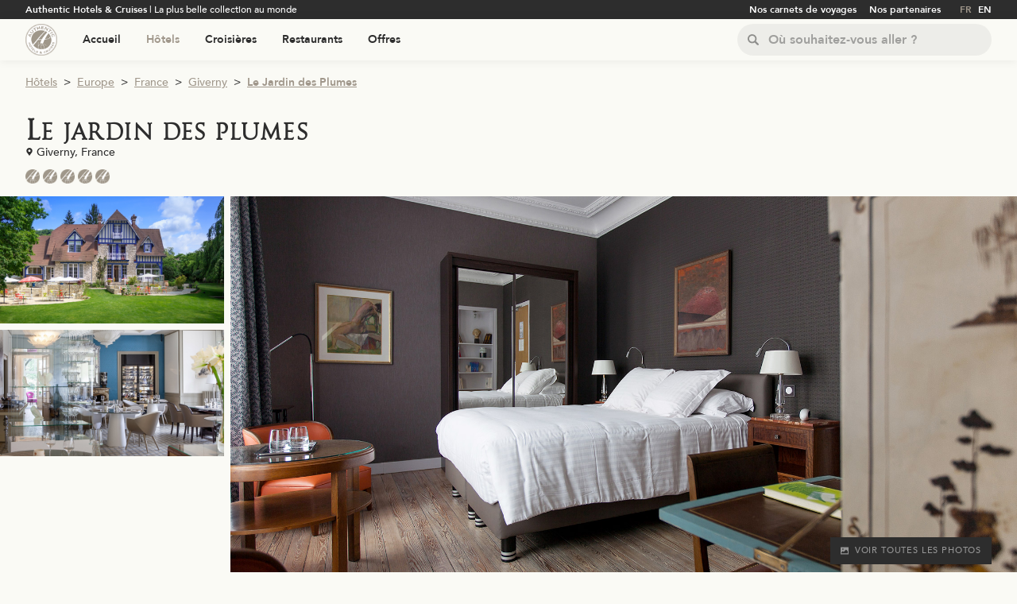

--- FILE ---
content_type: text/html; charset=utf-8
request_url: https://www.authentichotels.com/hotels/le-jardin-des-plumes
body_size: 46327
content:
<!DOCTYPE html><html lang="fr"><head><meta charSet="utf-8"/><link rel="shortcut icon" src="/favicon.png"/><meta name="viewport" content="width=device-width, initial-scale=1.0, maximum-scale=5.0"/><title>Hôtel Le Jardin des Plumes - Giverny, France</title><link rel="canonical" href="https://www.authentichotels.com/hotels/le-jardin-des-plumes"/><link rel="alternate" hrefLang="fr" href="https://www.authentichotels.com/hotels/le-jardin-des-plumes"/><link rel="alternate" hrefLang="en" href="https://www.authentichotels.com/en/hotels/le-jardin-des-plumes"/><meta name="description" content="Vous recherchez un hôtel à Giverny, dans l&#x27;Eure ? Authentic Hotels &amp; Cruises vous présente un hôtel d’exception : Le Jardin des Plumes"/><meta property="og:url" content="https://www.authentichotels.com/hotels/le-jardin-des-plumes"/><meta property="og:title" content="Le Jardin des Plumes"/><meta property="og:description" content="Le Jardin des Plumes est une nouvelle adresse &amp;agrave; Giverny. Son restaurant chaleureux, son h&amp;ocirc;tel intimiste et &amp;eacute;l&amp;eacute;gant donnent &amp;agrave; ce lieu un charme autenthique. Plus qu&amp;rsquo;un lieu le Jardin des Plumes est un &amp;eacute;tat d&amp;rsquo;esprit : sinc&amp;eacute;rit&amp;eacute;, simplicit&amp;eacute;, go&amp;ucirc;ts justes, couleurs, proximit&amp;eacute; et soin dans l&amp;rsquo;accueil et l&amp;rsquo;assiette&amp;hellip;A ne pas manquer !:La maison du fondateur du mouvement impressioniste Fran&amp;ccedil;ais : Claude Monet."/><meta property="og:image" content="https://api.authentichotels.com/files/upload/2020/02/08/223848_lejardindesplumes-authentichotels.jpg"/><meta name="next-head-count" content="12"/><script src="https://www.googletagmanager.com/gtag/js?id=G-4TWDVBMZWV"></script><script>
                        window.dataLayer = window.dataLayer || [];
                        function gtag(){dataLayer.push(arguments);}
                        gtag('js', new Date());
                        gtag('config', 'G-4TWDVBMZWV', { page_path: window.location.pathname });
                        </script><script>
                            !function(f,b,e,v,n,t,s)
                            {if(f.fbq)return;n=f.fbq=function(){n.callMethod?
                            n.callMethod.apply(n,arguments):n.queue.push(arguments)};
                            if(!f._fbq)f._fbq=n;n.push=n;n.loaded=!0;n.version='2.0';
                            n.queue=[];t=b.createElement(e);t.async=!0;
                            t.src=v;s=b.getElementsByTagName(e)[0];
                            s.parentNode.insertBefore(t,s)}(window, document,'script',
                            'https://connect.facebook.net/en_US/fbevents.js');
                            fbq('init', 487073305910453);
                        </script><noscript><img height="1" width="1" style="display:none" src="https://www.facebook.com/tr?id=487073305910453&amp;ev=PageView&amp;noscript=1"/></noscript><link rel="preload" href="/_next/static/css/dcb0e241fe82b979.css" as="style"/><link rel="stylesheet" href="/_next/static/css/dcb0e241fe82b979.css" data-n-g=""/><link rel="preload" href="/_next/static/css/657b76e1e08ccdd9.css" as="style"/><link rel="stylesheet" href="/_next/static/css/657b76e1e08ccdd9.css" data-n-p=""/><link rel="preload" href="/_next/static/css/be8b583a5a5c91c4.css" as="style"/><link rel="stylesheet" href="/_next/static/css/be8b583a5a5c91c4.css" data-n-p=""/><link rel="preload" href="/_next/static/css/7a147347d5afa1ab.css" as="style"/><link rel="stylesheet" href="/_next/static/css/7a147347d5afa1ab.css" data-n-p=""/><link rel="preload" href="/_next/static/css/2d0b03b45fd3f54c.css" as="style"/><link rel="stylesheet" href="/_next/static/css/2d0b03b45fd3f54c.css" data-n-p=""/><link rel="preload" href="/_next/static/css/aa19c14995045042.css" as="style"/><link rel="stylesheet" href="/_next/static/css/aa19c14995045042.css" data-n-p=""/><link rel="preload" href="/_next/static/css/0a3ea93f0afacc68.css" as="style"/><link rel="stylesheet" href="/_next/static/css/0a3ea93f0afacc68.css" data-n-p=""/><link rel="preload" href="/_next/static/css/ae0b3ac6d8ebd77e.css" as="style"/><link rel="stylesheet" href="/_next/static/css/ae0b3ac6d8ebd77e.css"/><noscript data-n-css=""></noscript><script defer="" nomodule="" src="/_next/static/chunks/polyfills-c67a75d1b6f99dc8.js"></script><script defer="" src="/_next/static/chunks/6965.ec9841c549fb9f27.js"></script><script defer="" src="/_next/static/chunks/5685.ad8b49c6bd7f87ca.js"></script><script src="/_next/static/chunks/webpack-0d32617f87fc1dc1.js" defer=""></script><script src="/_next/static/chunks/framework-a2fbb4377f4cd9c5.js" defer=""></script><script src="/_next/static/chunks/main-5bf728874be9682a.js" defer=""></script><script src="/_next/static/chunks/pages/_app-2d8c36a944ea7ed3.js" defer=""></script><script src="/_next/static/chunks/3207-baf019d548b667a3.js" defer=""></script><script src="/_next/static/chunks/4116-1a12ee6cbeef047b.js" defer=""></script><script src="/_next/static/chunks/7842-7bdb0beaab10ff60.js" defer=""></script><script src="/_next/static/chunks/7897-8d3383d97608f0ee.js" defer=""></script><script src="/_next/static/chunks/4415-ece4b3b3bff55796.js" defer=""></script><script src="/_next/static/chunks/5853-94355cb3d02932e0.js" defer=""></script><script src="/_next/static/chunks/3915-8872bc8cfd559c0e.js" defer=""></script><script src="/_next/static/chunks/pages/%5Bslug%5D/%5Bslug2%5D-aac987aa89458b6f.js" defer=""></script><script src="/_next/static/1pFxqHTjnoeB-dSifGlI6/_buildManifest.js" defer=""></script><script src="/_next/static/1pFxqHTjnoeB-dSifGlI6/_ssgManifest.js" defer=""></script></head><body><div id="__next" data-reactroot=""><div class="SiteLayout_app__LuW9M"><div class="HeaderSecondary_root__XWVHN"><div class="ContentWrapper_wrapper__Ft6J_ ContentWrapper_wrapper-medium__ESjir HeaderSecondary_wrapper__O4Vgt"><div class="HeaderSecondary_offset__WF2Lg"><div class="HeaderSecondary_inner__6oc9E"><div class="HeaderSecondary_section__82FyF HeaderSecondary_baselineSection__9oqCx"><div class="HeaderSecondary_baseline__BXz84"><b>Authentic Hotels &amp; Cruises</b> | <!-- -->La plus belle collection au monde</div></div><div class="HeaderSecondary_section__82FyF HeaderSecondary_navSection__4kNUN"><div class="HeaderSecondary_navContainer__INyQb"><div class="HeaderSecondary_navlistContainer__0nCcy"><div class="NavList_list--row__SqDtB NavList_list--xsmall__g4fxI NavList_list--filling___PN_O"><div class="NavList_offset__RQ25q"><nav class="NavList_linksContainer__D07z8"><div class="NavList_itemContainer__pwl_J"><div class="NavItem_item__xvRe_ NavList_item__8UfdS"><div class="NavItem_inner__6sCkv"><a class="NavLink_link__YeDua NavLink_link--inline__imDgC NavLink_link--hover-primary__bEHNA NavList_link__ZafhW" target="_self" href="/nos-carnets-de-voyage"><div class="VerticalAlign_container__kbNse"><div class="VerticalAlign_inner____xvP VerticalAlign_alignMiddle__gF6TY"><div class="NavLink_labelContainer__fXeCA"><div class="NavLabel_label__D_PIT NavLabel_label--light__c_RkS NavLabel_label--hover-primary__6qL7b NavLabel_label--active-primary__RiXu_ NavLabel_label--small__WK_Qh NavLink_label__PjoML NavLabel_label--bold__7lp5y">Nos carnets de voyages</div></div></div></div></a></div></div></div><div class="NavList_itemContainer__pwl_J"><div class="NavItem_item__xvRe_ NavList_item__8UfdS"><div class="NavItem_inner__6sCkv"><a class="NavLink_link__YeDua NavLink_link--inline__imDgC NavLink_link--hover-primary__bEHNA NavList_link__ZafhW" target="_self" href="/partenaires"><div class="VerticalAlign_container__kbNse"><div class="VerticalAlign_inner____xvP VerticalAlign_alignMiddle__gF6TY"><div class="NavLink_labelContainer__fXeCA"><div class="NavLabel_label__D_PIT NavLabel_label--light__c_RkS NavLabel_label--hover-primary__6qL7b NavLabel_label--active-primary__RiXu_ NavLabel_label--small__WK_Qh NavLink_label__PjoML NavLabel_label--bold__7lp5y">Nos partenaires</div></div></div></div></a></div></div></div></nav></div></div></div><div class="HeaderSecondary_navlistContainer__0nCcy"><div class="NavList_list--row__SqDtB NavList_list--tiny__ZbkuA NavList_list--filling___PN_O"><div class="NavList_offset__RQ25q"><nav class="NavList_linksContainer__D07z8"><div class="NavList_itemContainer__pwl_J"><div class="NavItem_item__xvRe_ NavList_item__8UfdS"><div class="NavItem_inner__6sCkv"><a class="NavLink_link__YeDua NavLink_link--inline__imDgC NavLink_link--hover-primary__bEHNA NavList_link__ZafhW" href="/"><div class="VerticalAlign_container__kbNse"><div class="VerticalAlign_inner____xvP VerticalAlign_alignMiddle__gF6TY"><div class="NavLink_labelContainer__fXeCA"><div class="NavLabel_label__D_PIT NavLabel_label--light__c_RkS NavLabel_label--hover-primary__6qL7b NavLabel_label--active-primary__RiXu_ NavLabel_label--small__WK_Qh NavLink_label__PjoML NavLabel_label--bold__7lp5y NavLabel_label--active__jCWs5">FR</div></div></div></div></a></div></div></div><div class="NavList_itemContainer__pwl_J"><div class="NavItem_item__xvRe_ NavList_item__8UfdS"><div class="NavItem_inner__6sCkv"><a class="NavLink_link__YeDua NavLink_link--inline__imDgC NavLink_link--hover-primary__bEHNA NavList_link__ZafhW" href="/en"><div class="VerticalAlign_container__kbNse"><div class="VerticalAlign_inner____xvP VerticalAlign_alignMiddle__gF6TY"><div class="NavLink_labelContainer__fXeCA"><div class="NavLabel_label__D_PIT NavLabel_label--light__c_RkS NavLabel_label--hover-primary__6qL7b NavLabel_label--active-primary__RiXu_ NavLabel_label--small__WK_Qh NavLink_label__PjoML NavLabel_label--bold__7lp5y">EN</div></div></div></div></a></div></div></div></nav></div></div></div></div></div></div></div></div></div><header class="HeaderPrimaryRoot_root__dNQ88 HeaderPrimaryRoot_root--sticky__n24Fa"><div class="ContentWrapper_wrapper__Ft6J_ ContentWrapper_wrapper-medium__ESjir HeaderPrimaryRoot_child__cwMcI"><div class="HeaderPrimaryInnerWrapper_child__d9puC HeaderPrimaryStack_offset___18XI"><div class="HeaderPrimaryStack_inner__ccNox"><div class="DefaultHeaderPrimary_logoSection__f7jKO HeaderPrimaryStack_child__cSw1U"><a class="DefaultHeaderPrimary_logo__WkxgP" href="/"><span style="box-sizing:border-box;display:block;overflow:hidden;width:initial;height:initial;background:none;opacity:1;border:0;margin:0;padding:0;position:absolute;top:0;left:0;bottom:0;right:0"><img alt="Aller à la page d&#x27;accueil" src="[data-uri]" decoding="async" data-nimg="fill" style="position:absolute;top:0;left:0;bottom:0;right:0;box-sizing:border-box;padding:0;border:none;margin:auto;display:block;width:0;height:0;min-width:100%;max-width:100%;min-height:100%;max-height:100%;object-fit:contain"/><noscript><img alt="Aller à la page d&#x27;accueil" src="/_next/static/media/logo.fbd3d9c3.png" decoding="async" data-nimg="fill" style="position:absolute;top:0;left:0;bottom:0;right:0;box-sizing:border-box;padding:0;border:none;margin:auto;display:block;width:0;height:0;min-width:100%;max-width:100%;min-height:100%;max-height:100%;object-fit:contain" loading="lazy"/></noscript></span></a></div><div class="DefaultHeaderPrimary_navSection__rIWzP HeaderPrimaryStack_child__cSw1U"><div class="HeaderPrimaryNav_root__bu6Nn DefaultHeaderPrimary_mediumNavbar__uEeZ8"><div class="NavList_list--row__SqDtB NavList_list--none__79kLW NavList_list--filling___PN_O"><div class="NavList_offset__RQ25q"><nav class="NavList_linksContainer__D07z8"><div class="NavList_itemContainer__pwl_J"><div class="NavItem_item__xvRe_ HeaderPrimaryNav_navItem__IxdxE NavList_item__8UfdS"><div class="NavItem_inner__6sCkv"><a class="NavLink_link__YeDua NavLink_link--inline__imDgC NavLink_link--hover-primary__bEHNA HeaderPrimaryNav_navLink__Vt9xf NavList_link__ZafhW" target="_self" href="/"><div class="VerticalAlign_container__kbNse"><div class="VerticalAlign_inner____xvP VerticalAlign_alignMiddle__gF6TY"><div class="NavLink_labelContainer__fXeCA"><div class="NavLabel_label__D_PIT NavLabel_label--dark__yGKW7 NavLabel_label--hover-primary__6qL7b NavLabel_label--active-primary__RiXu_ NavLabel_label--medium__aXb_M NavLink_label__PjoML NavLabel_label--bold__7lp5y">Accueil</div></div></div></div></a></div></div></div><div class="NavList_itemContainer__pwl_J"><div class="NavItem_item__xvRe_ HeaderPrimaryNav_navItem__IxdxE NavList_item__8UfdS"><div class="NavItem_inner__6sCkv"><a class="NavLink_link__YeDua NavLink_link--inline__imDgC NavLink_link--hover-primary__bEHNA HeaderPrimaryNav_navLink__Vt9xf NavList_link__ZafhW" target="_self" href="/hotels"><div class="VerticalAlign_container__kbNse"><div class="VerticalAlign_inner____xvP VerticalAlign_alignMiddle__gF6TY"><div class="NavLink_labelContainer__fXeCA"><div class="NavLabel_label__D_PIT NavLabel_label--dark__yGKW7 NavLabel_label--hover-primary__6qL7b NavLabel_label--active-primary__RiXu_ NavLabel_label--medium__aXb_M NavLink_label__PjoML NavLabel_label--bold__7lp5y NavLabel_label--active__jCWs5">Hôtels</div></div></div></div></a></div></div></div><div class="NavList_itemContainer__pwl_J"><div class="NavItem_item__xvRe_ HeaderPrimaryNav_navItem__IxdxE NavList_item__8UfdS"><div class="NavItem_inner__6sCkv"><a class="NavLink_link__YeDua NavLink_link--inline__imDgC NavLink_link--hover-primary__bEHNA HeaderPrimaryNav_navLink__Vt9xf NavList_link__ZafhW" target="_self" href="/cruises"><div class="VerticalAlign_container__kbNse"><div class="VerticalAlign_inner____xvP VerticalAlign_alignMiddle__gF6TY"><div class="NavLink_labelContainer__fXeCA"><div class="NavLabel_label__D_PIT NavLabel_label--dark__yGKW7 NavLabel_label--hover-primary__6qL7b NavLabel_label--active-primary__RiXu_ NavLabel_label--medium__aXb_M NavLink_label__PjoML NavLabel_label--bold__7lp5y">Croisières</div></div></div></div></a></div></div></div><div class="NavList_itemContainer__pwl_J"><div class="NavItem_item__xvRe_ HeaderPrimaryNav_navItem__IxdxE NavList_item__8UfdS"><div class="NavItem_inner__6sCkv"><a class="NavLink_link__YeDua NavLink_link--inline__imDgC NavLink_link--hover-primary__bEHNA HeaderPrimaryNav_navLink__Vt9xf NavList_link__ZafhW" target="_self" href="/restaurants"><div class="VerticalAlign_container__kbNse"><div class="VerticalAlign_inner____xvP VerticalAlign_alignMiddle__gF6TY"><div class="NavLink_labelContainer__fXeCA"><div class="NavLabel_label__D_PIT NavLabel_label--dark__yGKW7 NavLabel_label--hover-primary__6qL7b NavLabel_label--active-primary__RiXu_ NavLabel_label--medium__aXb_M NavLink_label__PjoML NavLabel_label--bold__7lp5y">Restaurants</div></div></div></div></a><div class="NavItem_navListContainer__O_2SP"><div class="NavList_list--row__SqDtB NavList_list--medium__5zWpX HeaderPrimaryNav_subNavList__vbdiq"><div class="NavList_offset__RQ25q"><nav class="NavList_linksContainer__D07z8"><div class="NavList_itemContainer__pwl_J"><div class="NavItem_item__xvRe_ NavList_item__8UfdS"><div class="NavItem_inner__6sCkv"><a class="NavLink_link__YeDua NavLink_link--inline__imDgC NavLink_link--hover-primary__bEHNA HeaderPrimaryNav_navLink__Vt9xf NavList_link__ZafhW" target="_self" href="https://www.authentichotels.com/restaurants?ra=all"><div class="VerticalAlign_container__kbNse"><div class="VerticalAlign_inner____xvP VerticalAlign_alignMiddle__gF6TY"><div class="NavLink_labelContainer__fXeCA"><div class="NavLabel_label__D_PIT NavLabel_label--dark__yGKW7 NavLabel_label--hover-primary__6qL7b NavLabel_label--active-primary__RiXu_ NavLabel_label--medium__aXb_M HeaderPrimaryNav_subNavLabel___4l7P NavLink_label__PjoML NavLabel_label--bold__7lp5y">Restaurants étoilés</div></div></div></div></a></div></div></div></nav></div></div></div></div></div></div><div class="NavList_itemContainer__pwl_J"><div class="NavItem_item__xvRe_ HeaderPrimaryNav_navItem__IxdxE NavList_item__8UfdS"><div class="NavItem_inner__6sCkv"><a class="NavLink_link__YeDua NavLink_link--inline__imDgC NavLink_link--hover-primary__bEHNA HeaderPrimaryNav_navLink__Vt9xf NavList_link__ZafhW" target="_self" href="/offres"><div class="VerticalAlign_container__kbNse"><div class="VerticalAlign_inner____xvP VerticalAlign_alignMiddle__gF6TY"><div class="NavLink_labelContainer__fXeCA"><div class="NavLabel_label__D_PIT NavLabel_label--dark__yGKW7 NavLabel_label--hover-primary__6qL7b NavLabel_label--active-primary__RiXu_ NavLabel_label--medium__aXb_M NavLink_label__PjoML NavLabel_label--bold__7lp5y">Offres</div></div></div></div></a></div></div></div></nav></div></div></div><div class="HeaderPrimaryNav_root__bu6Nn DefaultHeaderPrimary_smallNavbar__dUCUp HeaderPrimaryNav_root--small__tNbIa"><div class="NavList_list--row__SqDtB NavList_list--none__79kLW NavList_list--filling___PN_O"><div class="NavList_offset__RQ25q"><nav class="NavList_linksContainer__D07z8"><div class="NavList_itemContainer__pwl_J"><div class="NavItem_item__xvRe_ HeaderPrimaryNav_navItem__IxdxE NavList_item__8UfdS"><div class="NavItem_inner__6sCkv"><a class="NavLink_link__YeDua NavLink_link--inline__imDgC NavLink_link--hover-primary__bEHNA HeaderPrimaryNav_navLink__Vt9xf NavList_link__ZafhW" target="_self" href="/"><div class="VerticalAlign_container__kbNse"><div class="VerticalAlign_inner____xvP VerticalAlign_alignMiddle__gF6TY"><div class="NavLink_labelContainer__fXeCA"><div class="NavLabel_label__D_PIT NavLabel_label--dark__yGKW7 NavLabel_label--hover-primary__6qL7b NavLabel_label--active-primary__RiXu_ NavLabel_label--small__WK_Qh NavLink_label__PjoML NavLabel_label--bold__7lp5y">Accueil</div></div></div></div></a></div></div></div><div class="NavList_itemContainer__pwl_J"><div class="NavItem_item__xvRe_ HeaderPrimaryNav_navItem__IxdxE NavList_item__8UfdS"><div class="NavItem_inner__6sCkv"><a class="NavLink_link__YeDua NavLink_link--inline__imDgC NavLink_link--hover-primary__bEHNA HeaderPrimaryNav_navLink__Vt9xf NavList_link__ZafhW" target="_self" href="/hotels"><div class="VerticalAlign_container__kbNse"><div class="VerticalAlign_inner____xvP VerticalAlign_alignMiddle__gF6TY"><div class="NavLink_labelContainer__fXeCA"><div class="NavLabel_label__D_PIT NavLabel_label--dark__yGKW7 NavLabel_label--hover-primary__6qL7b NavLabel_label--active-primary__RiXu_ NavLabel_label--small__WK_Qh NavLink_label__PjoML NavLabel_label--bold__7lp5y NavLabel_label--active__jCWs5">Hôtels</div></div></div></div></a></div></div></div><div class="NavList_itemContainer__pwl_J"><div class="NavItem_item__xvRe_ HeaderPrimaryNav_navItem__IxdxE NavList_item__8UfdS"><div class="NavItem_inner__6sCkv"><a class="NavLink_link__YeDua NavLink_link--inline__imDgC NavLink_link--hover-primary__bEHNA HeaderPrimaryNav_navLink__Vt9xf NavList_link__ZafhW" target="_self" href="/cruises"><div class="VerticalAlign_container__kbNse"><div class="VerticalAlign_inner____xvP VerticalAlign_alignMiddle__gF6TY"><div class="NavLink_labelContainer__fXeCA"><div class="NavLabel_label__D_PIT NavLabel_label--dark__yGKW7 NavLabel_label--hover-primary__6qL7b NavLabel_label--active-primary__RiXu_ NavLabel_label--small__WK_Qh NavLink_label__PjoML NavLabel_label--bold__7lp5y">Croisières</div></div></div></div></a></div></div></div><div class="NavList_itemContainer__pwl_J"><div class="NavItem_item__xvRe_ HeaderPrimaryNav_navItem__IxdxE NavList_item__8UfdS"><div class="NavItem_inner__6sCkv"><a class="NavLink_link__YeDua NavLink_link--inline__imDgC NavLink_link--hover-primary__bEHNA HeaderPrimaryNav_navLink__Vt9xf NavList_link__ZafhW" target="_self" href="/restaurants"><div class="VerticalAlign_container__kbNse"><div class="VerticalAlign_inner____xvP VerticalAlign_alignMiddle__gF6TY"><div class="NavLink_labelContainer__fXeCA"><div class="NavLabel_label__D_PIT NavLabel_label--dark__yGKW7 NavLabel_label--hover-primary__6qL7b NavLabel_label--active-primary__RiXu_ NavLabel_label--small__WK_Qh NavLink_label__PjoML NavLabel_label--bold__7lp5y">Restaurants</div></div></div></div></a><div class="NavItem_navListContainer__O_2SP"><div class="NavList_list--row__SqDtB NavList_list--medium__5zWpX HeaderPrimaryNav_subNavList__vbdiq"><div class="NavList_offset__RQ25q"><nav class="NavList_linksContainer__D07z8"><div class="NavList_itemContainer__pwl_J"><div class="NavItem_item__xvRe_ NavList_item__8UfdS"><div class="NavItem_inner__6sCkv"><a class="NavLink_link__YeDua NavLink_link--inline__imDgC NavLink_link--hover-primary__bEHNA HeaderPrimaryNav_navLink__Vt9xf NavList_link__ZafhW" target="_self" href="https://www.authentichotels.com/restaurants?ra=all"><div class="VerticalAlign_container__kbNse"><div class="VerticalAlign_inner____xvP VerticalAlign_alignMiddle__gF6TY"><div class="NavLink_labelContainer__fXeCA"><div class="NavLabel_label__D_PIT NavLabel_label--dark__yGKW7 NavLabel_label--hover-primary__6qL7b NavLabel_label--active-primary__RiXu_ NavLabel_label--small__WK_Qh HeaderPrimaryNav_subNavLabel___4l7P NavLink_label__PjoML NavLabel_label--bold__7lp5y">Restaurants étoilés</div></div></div></div></a></div></div></div></nav></div></div></div></div></div></div><div class="NavList_itemContainer__pwl_J"><div class="NavItem_item__xvRe_ HeaderPrimaryNav_navItem__IxdxE NavList_item__8UfdS"><div class="NavItem_inner__6sCkv"><a class="NavLink_link__YeDua NavLink_link--inline__imDgC NavLink_link--hover-primary__bEHNA HeaderPrimaryNav_navLink__Vt9xf NavList_link__ZafhW" target="_self" href="/offres"><div class="VerticalAlign_container__kbNse"><div class="VerticalAlign_inner____xvP VerticalAlign_alignMiddle__gF6TY"><div class="NavLink_labelContainer__fXeCA"><div class="NavLabel_label__D_PIT NavLabel_label--dark__yGKW7 NavLabel_label--hover-primary__6qL7b NavLabel_label--active-primary__RiXu_ NavLabel_label--small__WK_Qh NavLink_label__PjoML NavLabel_label--bold__7lp5y">Offres</div></div></div></div></a></div></div></div></nav></div></div></div></div><div class="DefaultHeaderPrimary_searchSection__f0Tpt HeaderPrimaryStack_child__cSw1U"><div class="DefaultHeaderPrimary_searchContainer__A4AZi"><div class="LocationSearch_root__Ix84Z DefaultHeaderPrimary_search__vOFx7"><div class="LocationSearch_header__EAS_v"><div class="VerticalAlign_container__kbNse"><div class="VerticalAlign_inner____xvP VerticalAlign_alignMiddle__gF6TY"><div class="LocationSearch_headerOffset__9CnbH"><div class="LocationSearch_headerInner__110sj"><div class="LocationSearch_headerSection__G__C9 LocationSearch_headerInputSection__gAvRF"><div class="LocationSearch_largeInputSearch__Ocj8N"><div class="InputSearchContainer_container__Xt_Xe InputSearchContainer_container--medium__BIkds InputSearch_container__u_ngd InputSearchContainer_containerWithIconAtLeft__F2MLl"><div class="InputSearchContainer_iconWrapper__KD6jh"><div class="InputSearchIcon_icon__ZxRnF InputSearchIcon_icon--medium___1CMN InputSearch_icon__OzM93 InputSearchContainer_icon__X3Cnr"><div class="InputSearchIcon_iconWrapper__Sk7kl"><svg version="1.1" xmlns="http://www.w3.org/2000/svg" x="0px" y="0px" viewBox="0 0 118.783 118.783"><g><path d="M115.97,101.597L88.661,74.286c4.64-7.387,7.333-16.118,7.333-25.488c0-26.509-21.49-47.996-47.998-47.996 S0,22.289,0,48.798c0,26.51,21.487,47.995,47.996,47.995c10.197,0,19.642-3.188,27.414-8.605l26.984,26.986 c1.875,1.873,4.333,2.806,6.788,2.806c2.458,0,4.913-0.933,6.791-2.806C119.72,111.423,119.72,105.347,115.97,101.597z M47.996,81.243c-17.917,0-32.443-14.525-32.443-32.443s14.526-32.444,32.443-32.444c17.918,0,32.443,14.526,32.443,32.444 S65.914,81.243,47.996,81.243z"></path></g></svg></div></div></div><input type="text" placeholder="Où souhaitez-vous aller ?" class="InputSearchField_input___MUUm InputSearchField_input--medium___dBYr InputSearch_field__kQ0C1 InputSearchContainer_field__nLFVt" value=""/></div></div><div class="LocationSearch_mediumInputSearch__94LyJ"><div class="InputSearchContainer_container__Xt_Xe InputSearchContainer_container--small___5idf InputSearch_container__u_ngd InputSearchContainer_containerWithIconAtLeft__F2MLl"><div class="InputSearchContainer_iconWrapper__KD6jh"><div class="InputSearchIcon_icon__ZxRnF InputSearchIcon_icon--small__vgbiL InputSearch_icon__OzM93 InputSearchContainer_icon__X3Cnr"><div class="InputSearchIcon_iconWrapper__Sk7kl"><svg version="1.1" xmlns="http://www.w3.org/2000/svg" x="0px" y="0px" viewBox="0 0 118.783 118.783"><g><path d="M115.97,101.597L88.661,74.286c4.64-7.387,7.333-16.118,7.333-25.488c0-26.509-21.49-47.996-47.998-47.996 S0,22.289,0,48.798c0,26.51,21.487,47.995,47.996,47.995c10.197,0,19.642-3.188,27.414-8.605l26.984,26.986 c1.875,1.873,4.333,2.806,6.788,2.806c2.458,0,4.913-0.933,6.791-2.806C119.72,111.423,119.72,105.347,115.97,101.597z M47.996,81.243c-17.917,0-32.443-14.525-32.443-32.443s14.526-32.444,32.443-32.444c17.918,0,32.443,14.526,32.443,32.444 S65.914,81.243,47.996,81.243z"></path></g></svg></div></div></div><input type="text" placeholder="Où souhaitez-vous aller ?" class="InputSearchField_input___MUUm InputSearchField_input--small__YtF38 InputSearch_field__kQ0C1 InputSearchContainer_field__nLFVt" value=""/></div></div><div class="LocationSearch_smallInputSearch__1A_g1"><div class="InputSearchContainer_container__Xt_Xe InputSearchContainer_container--small___5idf LocationSearch_inputSearchContainer___0uvV InputSearchContainer_containerWithIconAtLeft__F2MLl InputSearchContainer_containerHasNoField__LkhKZ"><div class="InputSearchContainer_iconWrapper__KD6jh"><div class="InputSearchIcon_icon__ZxRnF InputSearchIcon_icon--small__vgbiL InputSearchContainer_icon__X3Cnr"><div class="InputSearchIcon_iconWrapper__Sk7kl"><svg version="1.1" xmlns="http://www.w3.org/2000/svg" x="0px" y="0px" viewBox="0 0 118.783 118.783"><g><path d="M115.97,101.597L88.661,74.286c4.64-7.387,7.333-16.118,7.333-25.488c0-26.509-21.49-47.996-47.998-47.996 S0,22.289,0,48.798c0,26.51,21.487,47.995,47.996,47.995c10.197,0,19.642-3.188,27.414-8.605l26.984,26.986 c1.875,1.873,4.333,2.806,6.788,2.806c2.458,0,4.913-0.933,6.791-2.806C119.72,111.423,119.72,105.347,115.97,101.597z M47.996,81.243c-17.917,0-32.443-14.525-32.443-32.443s14.526-32.444,32.443-32.444c17.918,0,32.443,14.526,32.443,32.444 S65.914,81.243,47.996,81.243z"></path></g></svg></div></div></div></div></div></div></div></div></div></div></div><div class="LocationSearch_body__u1kA8 LocationSearch_hiddenBody__t9ey2"><div class="LocationSearch_panelContainer__v8gye"><div class="FloatingPanelContainer_container__jyRvz FloatingPanelContainer_container--from_right_top_to_left_bottom__4V3BM"><div class="LocationSearch_panel__MjIvc"><div class="LocationSearch_suggestions__Rd1ll"><ul><li><a class="LocationSearch_suggestionsLink___4g5w LocationSearch_suggestionsLinkPrimary__ZhEUu" href="/hotels-afrique">Afrique</a><ul><li><a class="LocationSearch_suggestionsLink___4g5w" href="/hotels-afrique-du-sud">Afrique du Sud</a></li><li><a class="LocationSearch_suggestionsLink___4g5w" href="/hotels-botswana">Botswana</a></li><li><a class="LocationSearch_suggestionsLink___4g5w" href="/hotels-egypte">Egypte</a></li><li><a class="LocationSearch_suggestionsLink___4g5w" href="/hotels-ile-maurice">L’île Maurice</a></li><li><a class="LocationSearch_suggestionsLink___4g5w" href="/hotels-madagascar">Madagascar</a></li><li><a class="LocationSearch_suggestionsLink___4g5w" href="/hotels-maroc">Maroc</a></li><li><a class="LocationSearch_suggestionsLink___4g5w" href="/hotels-namibie">Namibie</a></li><li><a class="LocationSearch_suggestionsLink___4g5w" href="/hotels-republique-unie-de-tanzanie">République-Unie de Tanzanie</a></li><li><a class="LocationSearch_suggestionsLink___4g5w" href="/hotels-senegal">Sénégal</a></li><li><a class="LocationSearch_suggestionsLink___4g5w" href="/hotels-seychelles">Seychelles</a></li></ul></li><li><a class="LocationSearch_suggestionsLink___4g5w LocationSearch_suggestionsLinkPrimary__ZhEUu" href="/hotels-amerique-du-nord">Amérique du Nord</a><ul><li><a class="LocationSearch_suggestionsLink___4g5w" href="/hotels-belize">Bélize</a></li><li><a class="LocationSearch_suggestionsLink___4g5w" href="/hotels-costa-rica">Costa Rica</a></li><li><a class="LocationSearch_suggestionsLink___4g5w" href="/hotels-etats-unis">États Unis</a></li><li><a class="LocationSearch_suggestionsLink___4g5w" href="/hotels-martinique">Martinique</a></li><li><a class="LocationSearch_suggestionsLink___4g5w" href="/hotels-mexique">Mexique</a></li><li><a class="LocationSearch_suggestionsLink___4g5w" href="/hotels-panama">Panama</a></li></ul></li><li><a class="LocationSearch_suggestionsLink___4g5w LocationSearch_suggestionsLinkPrimary__ZhEUu" href="/hotels-amerique-du-sud">Amérique du sud</a><ul><li><a class="LocationSearch_suggestionsLink___4g5w" href="/hotels-argentine">Argentine</a></li><li><a class="LocationSearch_suggestionsLink___4g5w" href="/hotels-bresil">Brésil</a></li><li><a class="LocationSearch_suggestionsLink___4g5w" href="/hotels-chili">Chili</a></li><li><a class="LocationSearch_suggestionsLink___4g5w" href="/hotels-equateur">Équateur</a></li><li><a class="LocationSearch_suggestionsLink___4g5w" href="/hotels-la-colombie">La Colombie</a></li><li><a class="LocationSearch_suggestionsLink___4g5w" href="/hotels-perou">Pérou</a></li><li><a class="LocationSearch_suggestionsLink___4g5w" href="/hotels-uruguay">Uruguay</a></li></ul></li><li><a class="LocationSearch_suggestionsLink___4g5w LocationSearch_suggestionsLinkPrimary__ZhEUu" href="/hotels-asie">Asie</a><ul><li><a class="LocationSearch_suggestionsLink___4g5w" href="/hotels-afghanistan">Afghanistan</a></li><li><a class="LocationSearch_suggestionsLink___4g5w" href="/hotels-cambodge">Cambodge</a></li><li><a class="LocationSearch_suggestionsLink___4g5w" href="/hotels-emirats-arabes-unis">Emirats Arabes Unis</a></li><li><a class="LocationSearch_suggestionsLink___4g5w" href="/hotels-inde">Inde</a></li><li><a class="LocationSearch_suggestionsLink___4g5w" href="/hotels-indonesie">Indonésie</a></li><li><a class="LocationSearch_suggestionsLink___4g5w" href="/hotels-japon">Japon</a></li><li><a class="LocationSearch_suggestionsLink___4g5w" href="/hotels-maldives">Maldives</a></li><li><a class="LocationSearch_suggestionsLink___4g5w" href="/hotels-myanmar">Myanmar</a></li><li><a class="LocationSearch_suggestionsLink___4g5w" href="/hotels-nepal">Népal</a></li><li><a class="LocationSearch_suggestionsLink___4g5w" href="/hotels-oman">Oman</a></li><li><a class="LocationSearch_suggestionsLink___4g5w" href="/hotels-philippines">Philippines</a></li><li><a class="LocationSearch_suggestionsLink___4g5w" href="/hotels-republique-democratique-populaire-lao">République démocratique populaire lao</a></li><li><a class="LocationSearch_suggestionsLink___4g5w" href="/hotels-sri-lanka">Sri Lanka</a></li><li><a class="LocationSearch_suggestionsLink___4g5w" href="/hotels-thailande">Thaïlande</a></li><li><a class="LocationSearch_suggestionsLink___4g5w" href="/hotels-vietnam">Vietnam</a></li></ul></li><li><a class="LocationSearch_suggestionsLink___4g5w LocationSearch_suggestionsLinkPrimary__ZhEUu" href="/hotels-europe">Europe</a><ul><li><a class="LocationSearch_suggestionsLink___4g5w" href="/hotels-allemagne">Allemagne</a></li><li><a class="LocationSearch_suggestionsLink___4g5w" href="/hotels-autriche">Autriche</a></li><li><a class="LocationSearch_suggestionsLink___4g5w" href="/hotels-belgique">Belgique</a></li><li><a class="LocationSearch_suggestionsLink___4g5w" href="/hotels-croatie-hrvatska">Croatie (Hrvatska)</a></li><li><a class="LocationSearch_suggestionsLink___4g5w" href="/hotels-danemark">Danemark</a></li><li><a class="LocationSearch_suggestionsLink___4g5w" href="/hotels-espagne">Espagne</a></li><li><a class="LocationSearch_suggestionsLink___4g5w" href="/hotels-estonie">Estonie</a></li><li><a class="LocationSearch_suggestionsLink___4g5w" href="/hotels-federation-russe">Fédération Russe</a></li><li><a class="LocationSearch_suggestionsLink___4g5w" href="/hotels-france">France</a></li><li><a class="LocationSearch_suggestionsLink___4g5w" href="/hotels-grece">Grèce</a></li><li><a class="LocationSearch_suggestionsLink___4g5w" href="/hotels-hongrie">Hongrie</a></li><li><a class="LocationSearch_suggestionsLink___4g5w" href="/hotels-irlande">Irlande</a></li><li><a class="LocationSearch_suggestionsLink___4g5w" href="/hotels-italie">Italie</a></li><li><a class="LocationSearch_suggestionsLink___4g5w" href="/hotels-luxembourg">Luxembourg</a></li><li><a class="LocationSearch_suggestionsLink___4g5w" href="/hotels-pays-bas">Pays-Bas</a></li><li><a class="LocationSearch_suggestionsLink___4g5w" href="/hotels-portugal">Portugal</a></li><li><a class="LocationSearch_suggestionsLink___4g5w" href="/hotels-republique-tcheque">République Tchèque</a></li><li><a class="LocationSearch_suggestionsLink___4g5w" href="/hotels-royaume-uni">Royaume-Uni</a></li><li><a class="LocationSearch_suggestionsLink___4g5w" href="/hotels-suede">Suède</a></li><li><a class="LocationSearch_suggestionsLink___4g5w" href="/hotels-suisse">Suisse</a></li><li><a class="LocationSearch_suggestionsLink___4g5w" href="/hotels-turquie">Turquie</a></li></ul></li><li><a class="LocationSearch_suggestionsLink___4g5w LocationSearch_suggestionsLinkPrimary__ZhEUu" href="/hotels-oceanie">Océanie</a><ul><li><a class="LocationSearch_suggestionsLink___4g5w" href="/hotels-australie">Australie</a></li><li><a class="LocationSearch_suggestionsLink___4g5w" href="/hotels-nouvelle-zelande">Nouvelle-Zélande</a></li><li><a class="LocationSearch_suggestionsLink___4g5w" href="/hotels-polynesie-francaise">Polynésie française</a></li><li><a class="LocationSearch_suggestionsLink___4g5w" href="/hotels-vanuatu">Vanuatu</a></li></ul></li></ul></div></div></div></div><div class="LocationSearch_bodyInner__V_z7p"><div class="LocationSearch_suggestions__Rd1ll"><ul><li><a class="LocationSearch_suggestionsLink___4g5w LocationSearch_suggestionsLinkPrimary__ZhEUu" href="/hotels-afrique">Afrique</a><ul><li><a class="LocationSearch_suggestionsLink___4g5w" href="/hotels-afrique-du-sud">Afrique du Sud</a></li><li><a class="LocationSearch_suggestionsLink___4g5w" href="/hotels-botswana">Botswana</a></li><li><a class="LocationSearch_suggestionsLink___4g5w" href="/hotels-egypte">Egypte</a></li><li><a class="LocationSearch_suggestionsLink___4g5w" href="/hotels-ile-maurice">L’île Maurice</a></li><li><a class="LocationSearch_suggestionsLink___4g5w" href="/hotels-madagascar">Madagascar</a></li><li><a class="LocationSearch_suggestionsLink___4g5w" href="/hotels-maroc">Maroc</a></li><li><a class="LocationSearch_suggestionsLink___4g5w" href="/hotels-namibie">Namibie</a></li><li><a class="LocationSearch_suggestionsLink___4g5w" href="/hotels-republique-unie-de-tanzanie">République-Unie de Tanzanie</a></li><li><a class="LocationSearch_suggestionsLink___4g5w" href="/hotels-senegal">Sénégal</a></li><li><a class="LocationSearch_suggestionsLink___4g5w" href="/hotels-seychelles">Seychelles</a></li></ul></li><li><a class="LocationSearch_suggestionsLink___4g5w LocationSearch_suggestionsLinkPrimary__ZhEUu" href="/hotels-amerique-du-nord">Amérique du Nord</a><ul><li><a class="LocationSearch_suggestionsLink___4g5w" href="/hotels-belize">Bélize</a></li><li><a class="LocationSearch_suggestionsLink___4g5w" href="/hotels-costa-rica">Costa Rica</a></li><li><a class="LocationSearch_suggestionsLink___4g5w" href="/hotels-etats-unis">États Unis</a></li><li><a class="LocationSearch_suggestionsLink___4g5w" href="/hotels-martinique">Martinique</a></li><li><a class="LocationSearch_suggestionsLink___4g5w" href="/hotels-mexique">Mexique</a></li><li><a class="LocationSearch_suggestionsLink___4g5w" href="/hotels-panama">Panama</a></li></ul></li><li><a class="LocationSearch_suggestionsLink___4g5w LocationSearch_suggestionsLinkPrimary__ZhEUu" href="/hotels-amerique-du-sud">Amérique du sud</a><ul><li><a class="LocationSearch_suggestionsLink___4g5w" href="/hotels-argentine">Argentine</a></li><li><a class="LocationSearch_suggestionsLink___4g5w" href="/hotels-bresil">Brésil</a></li><li><a class="LocationSearch_suggestionsLink___4g5w" href="/hotels-chili">Chili</a></li><li><a class="LocationSearch_suggestionsLink___4g5w" href="/hotels-equateur">Équateur</a></li><li><a class="LocationSearch_suggestionsLink___4g5w" href="/hotels-la-colombie">La Colombie</a></li><li><a class="LocationSearch_suggestionsLink___4g5w" href="/hotels-perou">Pérou</a></li><li><a class="LocationSearch_suggestionsLink___4g5w" href="/hotels-uruguay">Uruguay</a></li></ul></li><li><a class="LocationSearch_suggestionsLink___4g5w LocationSearch_suggestionsLinkPrimary__ZhEUu" href="/hotels-asie">Asie</a><ul><li><a class="LocationSearch_suggestionsLink___4g5w" href="/hotels-afghanistan">Afghanistan</a></li><li><a class="LocationSearch_suggestionsLink___4g5w" href="/hotels-cambodge">Cambodge</a></li><li><a class="LocationSearch_suggestionsLink___4g5w" href="/hotels-emirats-arabes-unis">Emirats Arabes Unis</a></li><li><a class="LocationSearch_suggestionsLink___4g5w" href="/hotels-inde">Inde</a></li><li><a class="LocationSearch_suggestionsLink___4g5w" href="/hotels-indonesie">Indonésie</a></li><li><a class="LocationSearch_suggestionsLink___4g5w" href="/hotels-japon">Japon</a></li><li><a class="LocationSearch_suggestionsLink___4g5w" href="/hotels-maldives">Maldives</a></li><li><a class="LocationSearch_suggestionsLink___4g5w" href="/hotels-myanmar">Myanmar</a></li><li><a class="LocationSearch_suggestionsLink___4g5w" href="/hotels-nepal">Népal</a></li><li><a class="LocationSearch_suggestionsLink___4g5w" href="/hotels-oman">Oman</a></li><li><a class="LocationSearch_suggestionsLink___4g5w" href="/hotels-philippines">Philippines</a></li><li><a class="LocationSearch_suggestionsLink___4g5w" href="/hotels-republique-democratique-populaire-lao">République démocratique populaire lao</a></li><li><a class="LocationSearch_suggestionsLink___4g5w" href="/hotels-sri-lanka">Sri Lanka</a></li><li><a class="LocationSearch_suggestionsLink___4g5w" href="/hotels-thailande">Thaïlande</a></li><li><a class="LocationSearch_suggestionsLink___4g5w" href="/hotels-vietnam">Vietnam</a></li></ul></li><li><a class="LocationSearch_suggestionsLink___4g5w LocationSearch_suggestionsLinkPrimary__ZhEUu" href="/hotels-europe">Europe</a><ul><li><a class="LocationSearch_suggestionsLink___4g5w" href="/hotels-allemagne">Allemagne</a></li><li><a class="LocationSearch_suggestionsLink___4g5w" href="/hotels-autriche">Autriche</a></li><li><a class="LocationSearch_suggestionsLink___4g5w" href="/hotels-belgique">Belgique</a></li><li><a class="LocationSearch_suggestionsLink___4g5w" href="/hotels-croatie-hrvatska">Croatie (Hrvatska)</a></li><li><a class="LocationSearch_suggestionsLink___4g5w" href="/hotels-danemark">Danemark</a></li><li><a class="LocationSearch_suggestionsLink___4g5w" href="/hotels-espagne">Espagne</a></li><li><a class="LocationSearch_suggestionsLink___4g5w" href="/hotels-estonie">Estonie</a></li><li><a class="LocationSearch_suggestionsLink___4g5w" href="/hotels-federation-russe">Fédération Russe</a></li><li><a class="LocationSearch_suggestionsLink___4g5w" href="/hotels-france">France</a></li><li><a class="LocationSearch_suggestionsLink___4g5w" href="/hotels-grece">Grèce</a></li><li><a class="LocationSearch_suggestionsLink___4g5w" href="/hotels-hongrie">Hongrie</a></li><li><a class="LocationSearch_suggestionsLink___4g5w" href="/hotels-irlande">Irlande</a></li><li><a class="LocationSearch_suggestionsLink___4g5w" href="/hotels-italie">Italie</a></li><li><a class="LocationSearch_suggestionsLink___4g5w" href="/hotels-luxembourg">Luxembourg</a></li><li><a class="LocationSearch_suggestionsLink___4g5w" href="/hotels-pays-bas">Pays-Bas</a></li><li><a class="LocationSearch_suggestionsLink___4g5w" href="/hotels-portugal">Portugal</a></li><li><a class="LocationSearch_suggestionsLink___4g5w" href="/hotels-republique-tcheque">République Tchèque</a></li><li><a class="LocationSearch_suggestionsLink___4g5w" href="/hotels-royaume-uni">Royaume-Uni</a></li><li><a class="LocationSearch_suggestionsLink___4g5w" href="/hotels-suede">Suède</a></li><li><a class="LocationSearch_suggestionsLink___4g5w" href="/hotels-suisse">Suisse</a></li><li><a class="LocationSearch_suggestionsLink___4g5w" href="/hotels-turquie">Turquie</a></li></ul></li><li><a class="LocationSearch_suggestionsLink___4g5w LocationSearch_suggestionsLinkPrimary__ZhEUu" href="/hotels-oceanie">Océanie</a><ul><li><a class="LocationSearch_suggestionsLink___4g5w" href="/hotels-australie">Australie</a></li><li><a class="LocationSearch_suggestionsLink___4g5w" href="/hotels-nouvelle-zelande">Nouvelle-Zélande</a></li><li><a class="LocationSearch_suggestionsLink___4g5w" href="/hotels-polynesie-francaise">Polynésie française</a></li><li><a class="LocationSearch_suggestionsLink___4g5w" href="/hotels-vanuatu">Vanuatu</a></li></ul></li></ul></div></div></div></div></div></div></div></div></div></header><main class="SiteLayout_appContent__sSP_q"><div class="Establishment_root__4w3ln"><div class="Establishment_tiles__VTExl Establishment_tilesHandheld__H1zT0"><div class="Tiles_tiles__is55c"><div class="Tiles_tilesArea__gQ1fg Establishment_tilesMain__1H8I_ Establishment_tilesMainFull__NOl9p"><div class="Tiles_tileAspect__lN4IB Establishment_tilesMainTile__X0x_C"><div class="Tiles_tileSpacing__XprDy"><div class="Tiles_tileContent__0MxbZ"><div class="Tiles_tileBackground__WoAO_"><span style="box-sizing:border-box;display:block;overflow:hidden;width:initial;height:initial;background:none;opacity:1;border:0;margin:0;padding:0;position:absolute;top:0;left:0;bottom:0;right:0"><img alt="" src="[data-uri]" decoding="async" data-nimg="fill" style="position:absolute;top:0;left:0;bottom:0;right:0;box-sizing:border-box;padding:0;border:none;margin:auto;display:block;width:0;height:0;min-width:100%;max-width:100%;min-height:100%;max-height:100%;object-fit:cover"/><noscript><img alt="" src="https://api.authentichotels.com/files/upload/2020/02/08/223848_lejardindesplumes-authentichotels.jpg" decoding="async" data-nimg="fill" style="position:absolute;top:0;left:0;bottom:0;right:0;box-sizing:border-box;padding:0;border:none;margin:auto;display:block;width:0;height:0;min-width:100%;max-width:100%;min-height:100%;max-height:100%;object-fit:cover" loading="lazy"/></noscript></span></div><button class="Establishment_tileOverlay__aMOZ8"></button></div></div></div></div></div><div class="Establishment_openGalleryButtonContainer__KinJm"><button class="ButtonRoot_root__sXgHX Button_button__HCA8h Button_button--xsmall__qhxlu Button_button--filled__YmlaN Button_button--dark__frDNS Button_button--blend__ZZIFP" type="button"><div class="Button_icon__mpYck Button_startIcon__LvDLx"><svg version="1.1" xmlns="http://www.w3.org/2000/svg" x="0px" y="0px" viewBox="0 0 472.615 472.615"><path d="M0,29.364v413.887h472.615V29.364H0z M134.754,101.162c22.657,0,41.025,18.368,41.025,41.026 s-18.368,41.025-41.025,41.025c-22.658,0-41.026-18.367-41.026-41.025S112.097,101.162,134.754,101.162z M423.383,394.017H49.229 v-53.608l83.519-83.517l51.25,51.253l141.764-141.761l97.621,97.621V394.017z"></path></svg></div>Voir toutes les photos</button></div></div><div class="Establishment_breadcrumbContainer__UNp86"><div class="ContentWrapper_wrapper__Ft6J_ ContentWrapper_wrapper-medium__ESjir"><ol class="Breadcrumb_container__rWHLB" itemType="http://schema.org/BreadcrumbList" itemscope=""><li class="Breadcrumb_item__erqgC BreadcrumbItem_item__WUZVp" itemProp="itemListElement" itemType="http://schema.org/ListItem" itemscope=""><a class="BreadcrumbItem_link__m1xOG" itemProp="item" href="/hotels"><span itemProp="name">Hôtels</span></a><meta itemProp="position" content="1"/></li><li class="Breadcrumb_item__erqgC BreadcrumbItem_item__WUZVp" itemProp="itemListElement" itemType="http://schema.org/ListItem" itemscope=""><a class="BreadcrumbItem_link__m1xOG" itemProp="item" href="/hotels-europe"><span itemProp="name">Europe</span></a><meta itemProp="position" content="2"/></li><li class="Breadcrumb_item__erqgC BreadcrumbItem_item__WUZVp" itemProp="itemListElement" itemType="http://schema.org/ListItem" itemscope=""><a class="BreadcrumbItem_link__m1xOG" itemProp="item" href="/hotels-france"><span itemProp="name">France</span></a><meta itemProp="position" content="3"/></li><li class="Breadcrumb_item__erqgC BreadcrumbItem_item__WUZVp" itemProp="itemListElement" itemType="http://schema.org/ListItem" itemscope=""><a class="BreadcrumbItem_link__m1xOG" itemProp="item" href="/hotels-giverny"><span itemProp="name">Giverny</span></a><meta itemProp="position" content="4"/></li><li class="Breadcrumb_item__erqgC Breadcrumb_itemLast__fAbrB BreadcrumbItem_item__WUZVp" itemProp="itemListElement" itemType="http://schema.org/ListItem" itemscope=""><a class="BreadcrumbItem_link__m1xOG" itemProp="item" href="/hotels/le-jardin-des-plumes"><span itemProp="name">Le Jardin des Plumes</span></a><meta itemProp="position" content="5"/></li></ol></div></div><div class="Establishment_heading__HP3Kl"><div class="ContentWrapper_wrapper__Ft6J_ ContentWrapper_wrapper-medium__ESjir"><div class="Establishment_headingInner__bhF3N"><div class="Establishment_headingSection__exQkd"><div class="Stack_container__uTZPM Stack_small__yU_Xu"><div class="Stack_item__Beou0"><h1 class="Title_title__RWKyi Title_medium__CHa1F Title_title--dark__JfnO5">Le Jardin des Plumes</h1><div class="Text_text__J_krs Text_text--dark__VSeZ7"><svg version="1.1" xmlns="http://www.w3.org/2000/svg" viewBox="796 796 200 200"><path d="M970.135,870.134C970.135,829.191,936.943,796,896,796c-40.944,0-74.135,33.191-74.135,74.134 c0,16.217,5.221,31.206,14.055,43.41l-0.019,0.003L896,996l60.099-82.453l-0.019-0.003 C964.912,901.34,970.135,886.351,970.135,870.134z M896,900.006c-16.497,0-29.871-13.374-29.871-29.872s13.374-29.871,29.871-29.871 s29.871,13.373,29.871,29.871S912.497,900.006,896,900.006z"></path></svg> <!-- -->Giverny, France</div></div><div class="Stack_item__Beou0"><div class=""><div class="Rate_container__7YB5f Rate_condensed__6kzFl"><div class="Rate_item__TJxtR"><img src="/_next/static/media/ratesticker.a655b1ef.png" alt="" class="RateIcon_icon__Es3Bx RateIcon_xsmall__XJM7k"/></div><div class="Rate_item__TJxtR"><img src="/_next/static/media/ratesticker.a655b1ef.png" alt="" class="RateIcon_icon__Es3Bx RateIcon_xsmall__XJM7k"/></div><div class="Rate_item__TJxtR"><img src="/_next/static/media/ratesticker.a655b1ef.png" alt="" class="RateIcon_icon__Es3Bx RateIcon_xsmall__XJM7k"/></div><div class="Rate_item__TJxtR"><img src="/_next/static/media/ratesticker.a655b1ef.png" alt="" class="RateIcon_icon__Es3Bx RateIcon_xsmall__XJM7k"/></div><div class="Rate_item__TJxtR"><img src="/_next/static/media/ratesticker.a655b1ef.png" alt="" class="RateIcon_icon__Es3Bx RateIcon_xsmall__XJM7k"/></div></div></div></div></div></div><div class="Establishment_headingSection__exQkd"></div></div></div></div><div class="Establishment_tiles__VTExl"><div class="Tiles_tiles__is55c"><div class="Tiles_tilesArea__gQ1fg Establishment_tilesSidebar__AmFVC"><div class="Tiles_tileAspect__lN4IB Establishment_tilesSidebarTile__J88Xx"><div class="Tiles_tileSpacing__XprDy"><div class="Tiles_tileContent__0MxbZ"><div class="Tiles_tileBackground__WoAO_"><span style="box-sizing:border-box;display:block;overflow:hidden;width:initial;height:initial;background:none;opacity:1;border:0;margin:0;padding:0;position:absolute;top:0;left:0;bottom:0;right:0"><img alt="" src="[data-uri]" decoding="async" data-nimg="fill" style="position:absolute;top:0;left:0;bottom:0;right:0;box-sizing:border-box;padding:0;border:none;margin:auto;display:block;width:0;height:0;min-width:100%;max-width:100%;min-height:100%;max-height:100%;object-fit:cover"/><noscript><img alt="" src="https://api.authentichotels.com/files/upload/2020/02/08/223848_lejardindesplumes-3-authentichotels.jpg" decoding="async" data-nimg="fill" style="position:absolute;top:0;left:0;bottom:0;right:0;box-sizing:border-box;padding:0;border:none;margin:auto;display:block;width:0;height:0;min-width:100%;max-width:100%;min-height:100%;max-height:100%;object-fit:cover" loading="lazy"/></noscript></span></div><button class="Establishment_tileOverlay__aMOZ8"></button></div></div></div><div class="Tiles_tileAspect__lN4IB Establishment_tilesSidebarTile__J88Xx"><div class="Tiles_tileSpacing__XprDy"><div class="Tiles_tileContent__0MxbZ"><div class="Tiles_tileBackground__WoAO_"><span style="box-sizing:border-box;display:block;overflow:hidden;width:initial;height:initial;background:none;opacity:1;border:0;margin:0;padding:0;position:absolute;top:0;left:0;bottom:0;right:0"><img alt="" src="[data-uri]" decoding="async" data-nimg="fill" style="position:absolute;top:0;left:0;bottom:0;right:0;box-sizing:border-box;padding:0;border:none;margin:auto;display:block;width:0;height:0;min-width:100%;max-width:100%;min-height:100%;max-height:100%;object-fit:cover"/><noscript><img alt="" src="https://api.authentichotels.com/files/upload/2020/02/08/223848_lejardindesplumes-2-authentichotels.jpg" decoding="async" data-nimg="fill" style="position:absolute;top:0;left:0;bottom:0;right:0;box-sizing:border-box;padding:0;border:none;margin:auto;display:block;width:0;height:0;min-width:100%;max-width:100%;min-height:100%;max-height:100%;object-fit:cover" loading="lazy"/></noscript></span></div><button class="Establishment_tileOverlay__aMOZ8"></button></div></div></div></div><div class="Tiles_tilesArea__gQ1fg Establishment_tilesMain__1H8I_"><div class="Tiles_tileAspect__lN4IB Establishment_tilesMainTile__X0x_C"><div class="Tiles_tileSpacing__XprDy"><div class="Tiles_tileContent__0MxbZ"><div class="Tiles_tileBackground__WoAO_"><span style="box-sizing:border-box;display:block;overflow:hidden;width:initial;height:initial;background:none;opacity:1;border:0;margin:0;padding:0;position:absolute;top:0;left:0;bottom:0;right:0"><img alt="" src="[data-uri]" decoding="async" data-nimg="fill" style="position:absolute;top:0;left:0;bottom:0;right:0;box-sizing:border-box;padding:0;border:none;margin:auto;display:block;width:0;height:0;min-width:100%;max-width:100%;min-height:100%;max-height:100%;object-fit:cover"/><noscript><img alt="" src="https://api.authentichotels.com/files/upload/2020/02/08/223848_lejardindesplumes-authentichotels.jpg" decoding="async" data-nimg="fill" style="position:absolute;top:0;left:0;bottom:0;right:0;box-sizing:border-box;padding:0;border:none;margin:auto;display:block;width:0;height:0;min-width:100%;max-width:100%;min-height:100%;max-height:100%;object-fit:cover" loading="lazy"/></noscript></span></div><button class="Establishment_tileOverlay__aMOZ8"></button></div></div></div></div></div><div class="Establishment_openGalleryButtonContainer__KinJm"><button class="ButtonRoot_root__sXgHX Button_button__HCA8h Button_button--xsmall__qhxlu Button_button--filled__YmlaN Button_button--dark__frDNS Button_button--blend__ZZIFP" type="button"><div class="Button_icon__mpYck Button_startIcon__LvDLx"><svg version="1.1" xmlns="http://www.w3.org/2000/svg" x="0px" y="0px" viewBox="0 0 472.615 472.615"><path d="M0,29.364v413.887h472.615V29.364H0z M134.754,101.162c22.657,0,41.025,18.368,41.025,41.026 s-18.368,41.025-41.025,41.025c-22.658,0-41.026-18.367-41.026-41.025S112.097,101.162,134.754,101.162z M423.383,394.017H49.229 v-53.608l83.519-83.517l51.25,51.253l141.764-141.761l97.621,97.621V394.017z"></path></svg></div>Voir toutes les photos</button></div></div><div class="ContentWrapper_wrapper__Ft6J_ ContentWrapper_wrapper-medium__ESjir"><div class="Establishment_descriptionContainer__kGYBd"><div class="EstablishmentTextSection_container__J0bDY"><div><div class="Stack_container__uTZPM Stack_stackPlainChildren__Vk4e_ Stack_medium__pWbYz"><div class="Title_title__RWKyi Title_xsmall__bDd6a">Présentation</div><div class="Text_text__J_krs Text_text--dark__VSeZ7"><div><p>Le Jardin des Plumes est une nouvelle adresse &agrave; Giverny. Son restaurant chaleureux, son h&ocirc;tel intimiste et &eacute;l&eacute;gant donnent &agrave; ce lieu un charme autenthique. Plus qu&rsquo;un lieu le Jardin des Plumes est un &eacute;tat d&rsquo;esprit : sinc&eacute;rit&eacute;, simplicit&eacute;, go&ucirc;ts justes, couleurs, proximit&eacute; et soin dans l&rsquo;accueil et l&rsquo;assiette&hellip;<br /><br />A ne pas manquer !:<br />La maison du fondateur du mouvement impressioniste Fran&ccedil;ais : Claude Monet.</p></div></div></div></div></div><div class="EstablishmentTextSection_container__J0bDY"><div><div class="Establishment_services__LSrkW"><div class="Stack_container__uTZPM Stack_medium__pWbYz"><div class="Stack_item__Beou0"><h2 class="Title_title__RWKyi Title_xsmall__bDd6a">Nos prestations</h2></div><div class="Stack_item__Beou0"><div class="Grid_root__DpvMk Establishment_servicesGrid__CTJ6o"><div class="Grid_cell___BDDX Establishment_servicesGridCell__fZ6Xw Grid_alignCellTop__AMEK1"><div class="Chip_chip__2bxQJ Chip_chip--medium__GAX05"><span class="Chip_label__CsTOB">Animaux acceptés</span></div></div><div class="Grid_cell___BDDX Establishment_servicesGridCell__fZ6Xw Grid_alignCellTop__AMEK1"><div class="Chip_chip__2bxQJ Chip_chip--medium__GAX05"><span class="Chip_label__CsTOB">Ascenseur</span></div></div><div class="Grid_cell___BDDX Establishment_servicesGridCell__fZ6Xw Grid_alignCellTop__AMEK1"><div class="Chip_chip__2bxQJ Chip_chip--medium__GAX05"><span class="Chip_label__CsTOB">Internet</span></div></div><div class="Grid_cell___BDDX Establishment_servicesGridCell__fZ6Xw Grid_alignCellTop__AMEK1"><div class="Chip_chip__2bxQJ Chip_chip--medium__GAX05"><span class="Chip_label__CsTOB">Jardin</span></div></div><div class="Grid_cell___BDDX Establishment_servicesGridCell__fZ6Xw Grid_alignCellTop__AMEK1"><div class="Chip_chip__2bxQJ Chip_chip--medium__GAX05"><span class="Chip_label__CsTOB">Mariage</span></div></div><div class="Grid_cell___BDDX Establishment_servicesGridCell__fZ6Xw Grid_alignCellTop__AMEK1"><div class="Chip_chip__2bxQJ Chip_chip--medium__GAX05"><span class="Chip_label__CsTOB">Randonnées</span></div></div><div class="Grid_cell___BDDX Establishment_servicesGridCell__fZ6Xw Grid_alignCellTop__AMEK1"><div class="Chip_chip__2bxQJ Chip_chip--medium__GAX05"><span class="Chip_label__CsTOB">TV câble/satellite</span></div></div></div></div></div></div></div></div></div></div><div class="ContentWrapper_wrapper__Ft6J_ ContentWrapper_wrapper-medium__ESjir"><div class="Establishment_descriptionContainer__kGYBd"><div class="EstablishmentTextSection_container__J0bDY"><div><div class="Stack_container__uTZPM Stack_stackPlainChildren__Vk4e_ Stack_medium__pWbYz"><h2 class="Title_title__RWKyi Title_xsmall__bDd6a">Nos tarifs</h2><table class="Table_table__2hmap"><tbody><tr><td class="Table_tableCell__kf7Qx Table_alignLeft__tQZpj Table_alignTop__tnMmG"><b>Chambre</b></td><td class="Table_tableCell__kf7Qx Table_alignRight__QHEzg Table_alignTop__tnMmG">de 180 à 200 EUR</td></tr><tr><td class="Table_tableCell__kf7Qx Table_alignLeft__tQZpj Table_alignTop__tnMmG"><b>Suite</b></td><td class="Table_tableCell__kf7Qx Table_alignRight__QHEzg Table_alignTop__tnMmG">de 260 à 300 EUR</td></tr></tbody></table></div></div></div><div class="EstablishmentTextSection_container__J0bDY"><div><h2 class="Title_title__RWKyi Title_xsmall__bDd6a">Vos privilèges</h2><br/><div class="Text_text__J_krs Text_text--dark__VSeZ7"><b>- Sur-classement offert au moment du Check-in (selon disponibilités).</b></div></div></div></div><div><div class="EstablishmentTextSection_container__J0bDY EstablishmentTextSection_-bordered__ZZ5aa EstablishmentTextSection_hasNoContent__FoqOs"><div></div></div><div class="EstablishmentTextSection_container__J0bDY EstablishmentTextSection_-bordered__ZZ5aa"><div><h2 class="Title_title__RWKyi Title_xsmall__bDd6a">Nos dates de fermeture</h2><br/><div class="Text_text__J_krs Text_text--dark__VSeZ7"><b>01/01 - 29/01</b></div></div></div></div></div><div class="Stack_container__uTZPM Stack_small__yU_Xu"><div class="Stack_item__Beou0"><div class="ContentWrapper_wrapper__Ft6J_ ContentWrapper_wrapper-medium__ESjir"><div class="Establishment_descriptionContainer__kGYBd"><div class="EstablishmentTextSection_container__J0bDY"><div><div class="Stack_container__uTZPM Stack_stackPlainChildren__Vk4e_ Stack_medium__pWbYz"><div class="Title_title__RWKyi Title_xsmall__bDd6a">Le lieu</div><div class="Text_text__J_krs Text_text--dark__VSeZ7"><div><p style="text-align:start">H&ocirc;tel &agrave; Giverny :&nbsp;Le Jardin des Plumes</p><p style="text-align:start">Vous souhaitez s&eacute;journer dans un h&ocirc;tel &agrave; Giverny,&nbsp;dans l&#39;Eure ? Authentic Hotels &amp; Cruises a s&eacute;lectionn&eacute; pour vous les meilleurs &eacute;tablissements. Pour ce faire, nos &eacute;quipes ont minutieusement &eacute;tudi&eacute; la qualit&eacute; de l&rsquo;accueil et des services propos&eacute;s par les h&ocirc;tels &agrave; Giverny. Parmi eux, l&rsquo;&eacute;tablissement Le Jardin des Plumes figure parmi nos favoris. Cet h&ocirc;tel &agrave; Giverny - auquel nous avons attribu&eacute; la note &laquo; Exceptionnel &raquo; - saura vous charmer par son architecture, son paysage, sa d&eacute;coration et son confort. Authentic Hotels &amp; Cruises s&rsquo;efforcent de vous recommander les h&ocirc;tels &agrave; Giverny qui r&eacute;pondent &agrave; tous vos crit&egrave;res. Sur le site Authentic Hotels &amp; Cruises, vous pouvez r&eacute;server en direct cet h&ocirc;tel &agrave; Giverny. Le Jardin des Plumes vous accueillera pour un s&eacute;jour inoubliable.</p></div></div><div class="Text_text__J_krs Text_text--dark__VSeZ7"><svg version="1.1" xmlns="http://www.w3.org/2000/svg" viewBox="796 796 200 200"><path d="M970.135,870.134C970.135,829.191,936.943,796,896,796c-40.944,0-74.135,33.191-74.135,74.134 c0,16.217,5.221,31.206,14.055,43.41l-0.019,0.003L896,996l60.099-82.453l-0.019-0.003 C964.912,901.34,970.135,886.351,970.135,870.134z M896,900.006c-16.497,0-29.871-13.374-29.871-29.872s13.374-29.871,29.871-29.871 s29.871,13.373,29.871,29.871S912.497,900.006,896,900.006z"></path></svg> <!-- -->Giverny, France</div></div></div></div></div></div></div><div class="Stack_item__Beou0"><div class="Establishment_mapContainer__J9Y2l"></div></div></div><div class="PageSection_section__eyxyV"><div class="ContentWrapper_wrapper__Ft6J_ ContentWrapper_wrapper-medium__ESjir"><div class="PageSectionTitle_container__EDVNk"><div class="TitleDash_dash__GTY3d"></div><h2 class="Title_title__RWKyi Title_small__FPrh7">Hôtels à proximité</h2></div><div class="BreakLine_container__Yr8hw"><div> </div><div> </div></div><div><div><div class="BoxLinkListing_listing__wtNyN"><div class="BoxLinkListing_inner__GWzup"><div class="BoxLinkListing_col__1MHsC BoxLinkListing_col-3__Zb_yj"><a class="ListingItem_item__2jP2j ListingItem_itemVertical__sUsAI" target="_blank" rel="noopener noreferrer" aria-label="Voir la page de l&#x27;établissement &quot;Hôtel Cambon&quot;" href="/hotels/hotel-cambon"><div class="ListingItem_itemPhoto__XqVHm"><div class="ListingItem_itemPhotoInner__mO5tq"><div class="ListingItem_itemPhotoCover__tcwP_"><span style="box-sizing:border-box;display:block;overflow:hidden;width:initial;height:initial;background:none;opacity:1;border:0;margin:0;padding:0;position:absolute;top:0;left:0;bottom:0;right:0"><img alt="Voir la page de l&#x27;établissement &quot;Hôtel Cambon&quot;" src="[data-uri]" decoding="async" data-nimg="fill" style="position:absolute;top:0;left:0;bottom:0;right:0;box-sizing:border-box;padding:0;border:none;margin:auto;display:block;width:0;height:0;min-width:100%;max-width:100%;min-height:100%;max-height:100%;object-fit:cover"/><noscript><img alt="Voir la page de l&#x27;établissement &quot;Hôtel Cambon&quot;" sizes="(max-width: 600px) 552px, (max-width: 960px) 440px, (max-width: 1024px) 476px, 33.333vw" srcSet="/image/fetch/q_60,w_16,f_auto/api.authentichotels.com:443/files/upload/2024/02/20/105126_salon-cambon.jpg 16w, /image/fetch/q_60,w_32,f_auto/api.authentichotels.com:443/files/upload/2024/02/20/105126_salon-cambon.jpg 32w, /image/fetch/q_60,w_48,f_auto/api.authentichotels.com:443/files/upload/2024/02/20/105126_salon-cambon.jpg 48w, /image/fetch/q_60,w_64,f_auto/api.authentichotels.com:443/files/upload/2024/02/20/105126_salon-cambon.jpg 64w, /image/fetch/q_60,w_96,f_auto/api.authentichotels.com:443/files/upload/2024/02/20/105126_salon-cambon.jpg 96w, /image/fetch/q_60,w_128,f_auto/api.authentichotels.com:443/files/upload/2024/02/20/105126_salon-cambon.jpg 128w, /image/fetch/q_60,w_256,f_auto/api.authentichotels.com:443/files/upload/2024/02/20/105126_salon-cambon.jpg 256w, /image/fetch/q_60,w_384,f_auto/api.authentichotels.com:443/files/upload/2024/02/20/105126_salon-cambon.jpg 384w, /image/fetch/q_60,w_640,f_auto/api.authentichotels.com:443/files/upload/2024/02/20/105126_salon-cambon.jpg 640w, /image/fetch/q_60,w_750,f_auto/api.authentichotels.com:443/files/upload/2024/02/20/105126_salon-cambon.jpg 750w, /image/fetch/q_60,w_828,f_auto/api.authentichotels.com:443/files/upload/2024/02/20/105126_salon-cambon.jpg 828w, /image/fetch/q_60,w_1080,f_auto/api.authentichotels.com:443/files/upload/2024/02/20/105126_salon-cambon.jpg 1080w, /image/fetch/q_60,w_1200,f_auto/api.authentichotels.com:443/files/upload/2024/02/20/105126_salon-cambon.jpg 1200w, /image/fetch/q_60,w_1920,f_auto/api.authentichotels.com:443/files/upload/2024/02/20/105126_salon-cambon.jpg 1920w, /image/fetch/q_60,w_2048,f_auto/api.authentichotels.com:443/files/upload/2024/02/20/105126_salon-cambon.jpg 2048w, /image/fetch/q_60,w_3840,f_auto/api.authentichotels.com:443/files/upload/2024/02/20/105126_salon-cambon.jpg 3840w" src="/image/fetch/q_60,w_3840,f_auto/api.authentichotels.com:443/files/upload/2024/02/20/105126_salon-cambon.jpg" decoding="async" data-nimg="fill" style="position:absolute;top:0;left:0;bottom:0;right:0;box-sizing:border-box;padding:0;border:none;margin:auto;display:block;width:0;height:0;min-width:100%;max-width:100%;min-height:100%;max-height:100%;object-fit:cover" loading="lazy"/></noscript></span></div></div></div><div class="ListingItem_itemContent__uT7wa"><div class="Text_text__J_krs Text_text--dark__VSeZ7"><svg version="1.1" xmlns="http://www.w3.org/2000/svg" viewBox="796 796 200 200"><path d="M970.135,870.134C970.135,829.191,936.943,796,896,796c-40.944,0-74.135,33.191-74.135,74.134 c0,16.217,5.221,31.206,14.055,43.41l-0.019,0.003L896,996l60.099-82.453l-0.019-0.003 C964.912,901.34,970.135,886.351,970.135,870.134z M896,900.006c-16.497,0-29.871-13.374-29.871-29.872s13.374-29.871,29.871-29.871 s29.871,13.373,29.871,29.871S912.497,900.006,896,900.006z"></path></svg> <!-- -->Paris, France</div><div class="Text_text__J_krs Text_text--dark__VSeZ7"><b>Hôtel Cambon</b></div><div class="Text_text__J_krs Text_text--dark__VSeZ7"><small><div class="Stack_container__uTZPM Stack_tiny__IgueA"><div class="Stack_item__Beou0">Nuit à partir de<!-- --> 250<!-- --> EUR</div></div></small></div></div></a></div><div class="BoxLinkListing_col__1MHsC BoxLinkListing_col-3__Zb_yj"><a class="ListingItem_item__2jP2j ListingItem_itemVertical__sUsAI" target="_blank" rel="noopener noreferrer" aria-label="Voir la page de l&#x27;établissement &quot;Le Moulin de Connelles&quot;" href="/hotels/le-moulin-de-connelles"><div class="ListingItem_itemPhoto__XqVHm"><div class="ListingItem_itemPhotoInner__mO5tq"><div class="ListingItem_itemPhotoCover__tcwP_"><span style="box-sizing:border-box;display:block;overflow:hidden;width:initial;height:initial;background:none;opacity:1;border:0;margin:0;padding:0;position:absolute;top:0;left:0;bottom:0;right:0"><img alt="Voir la page de l&#x27;établissement &quot;Le Moulin de Connelles&quot;" src="[data-uri]" decoding="async" data-nimg="fill" style="position:absolute;top:0;left:0;bottom:0;right:0;box-sizing:border-box;padding:0;border:none;margin:auto;display:block;width:0;height:0;min-width:100%;max-width:100%;min-height:100%;max-height:100%;object-fit:cover"/><noscript><img alt="Voir la page de l&#x27;établissement &quot;Le Moulin de Connelles&quot;" sizes="(max-width: 600px) 552px, (max-width: 960px) 440px, (max-width: 1024px) 476px, 33.333vw" srcSet="/image/fetch/q_60,w_16,f_auto/api.authentichotels.com:443/files/upload/2021/03/17/103956_web6-moulin-connelles.jpg 16w, /image/fetch/q_60,w_32,f_auto/api.authentichotels.com:443/files/upload/2021/03/17/103956_web6-moulin-connelles.jpg 32w, /image/fetch/q_60,w_48,f_auto/api.authentichotels.com:443/files/upload/2021/03/17/103956_web6-moulin-connelles.jpg 48w, /image/fetch/q_60,w_64,f_auto/api.authentichotels.com:443/files/upload/2021/03/17/103956_web6-moulin-connelles.jpg 64w, /image/fetch/q_60,w_96,f_auto/api.authentichotels.com:443/files/upload/2021/03/17/103956_web6-moulin-connelles.jpg 96w, /image/fetch/q_60,w_128,f_auto/api.authentichotels.com:443/files/upload/2021/03/17/103956_web6-moulin-connelles.jpg 128w, /image/fetch/q_60,w_256,f_auto/api.authentichotels.com:443/files/upload/2021/03/17/103956_web6-moulin-connelles.jpg 256w, /image/fetch/q_60,w_384,f_auto/api.authentichotels.com:443/files/upload/2021/03/17/103956_web6-moulin-connelles.jpg 384w, /image/fetch/q_60,w_640,f_auto/api.authentichotels.com:443/files/upload/2021/03/17/103956_web6-moulin-connelles.jpg 640w, /image/fetch/q_60,w_750,f_auto/api.authentichotels.com:443/files/upload/2021/03/17/103956_web6-moulin-connelles.jpg 750w, /image/fetch/q_60,w_828,f_auto/api.authentichotels.com:443/files/upload/2021/03/17/103956_web6-moulin-connelles.jpg 828w, /image/fetch/q_60,w_1080,f_auto/api.authentichotels.com:443/files/upload/2021/03/17/103956_web6-moulin-connelles.jpg 1080w, /image/fetch/q_60,w_1200,f_auto/api.authentichotels.com:443/files/upload/2021/03/17/103956_web6-moulin-connelles.jpg 1200w, /image/fetch/q_60,w_1920,f_auto/api.authentichotels.com:443/files/upload/2021/03/17/103956_web6-moulin-connelles.jpg 1920w, /image/fetch/q_60,w_2048,f_auto/api.authentichotels.com:443/files/upload/2021/03/17/103956_web6-moulin-connelles.jpg 2048w, /image/fetch/q_60,w_3840,f_auto/api.authentichotels.com:443/files/upload/2021/03/17/103956_web6-moulin-connelles.jpg 3840w" src="/image/fetch/q_60,w_3840,f_auto/api.authentichotels.com:443/files/upload/2021/03/17/103956_web6-moulin-connelles.jpg" decoding="async" data-nimg="fill" style="position:absolute;top:0;left:0;bottom:0;right:0;box-sizing:border-box;padding:0;border:none;margin:auto;display:block;width:0;height:0;min-width:100%;max-width:100%;min-height:100%;max-height:100%;object-fit:cover" loading="lazy"/></noscript></span></div></div></div><div class="ListingItem_itemContent__uT7wa"><div class="Text_text__J_krs Text_text--dark__VSeZ7"><svg version="1.1" xmlns="http://www.w3.org/2000/svg" viewBox="796 796 200 200"><path d="M970.135,870.134C970.135,829.191,936.943,796,896,796c-40.944,0-74.135,33.191-74.135,74.134 c0,16.217,5.221,31.206,14.055,43.41l-0.019,0.003L896,996l60.099-82.453l-0.019-0.003 C964.912,901.34,970.135,886.351,970.135,870.134z M896,900.006c-16.497,0-29.871-13.374-29.871-29.872s13.374-29.871,29.871-29.871 s29.871,13.373,29.871,29.871S912.497,900.006,896,900.006z"></path></svg> <!-- -->Connelles, Europe</div><div class="Text_text__J_krs Text_text--dark__VSeZ7"><b>Le Moulin de Connelles</b></div><div class="Text_text__J_krs Text_text--dark__VSeZ7"><small><div class="Stack_container__uTZPM Stack_tiny__IgueA"><div class="Stack_item__Beou0">Nuit à partir de<!-- --> 160<!-- --> EUR</div></div></small></div></div></a></div><div class="BoxLinkListing_col__1MHsC BoxLinkListing_col-3__Zb_yj"><a class="ListingItem_item__2jP2j ListingItem_itemVertical__sUsAI" target="_blank" rel="noopener noreferrer" aria-label="Voir la page de l&#x27;établissement &quot;Clos Masure hôtel de campagne&quot;" href="/hotels/clos-masure-hotel-de-campagne"><div class="ListingItem_itemPhoto__XqVHm"><div class="ListingItem_itemPhotoInner__mO5tq"><div class="ListingItem_itemPhotoCover__tcwP_"><span style="box-sizing:border-box;display:block;overflow:hidden;width:initial;height:initial;background:none;opacity:1;border:0;margin:0;padding:0;position:absolute;top:0;left:0;bottom:0;right:0"><img alt="Voir la page de l&#x27;établissement &quot;Clos Masure hôtel de campagne&quot;" src="[data-uri]" decoding="async" data-nimg="fill" style="position:absolute;top:0;left:0;bottom:0;right:0;box-sizing:border-box;padding:0;border:none;margin:auto;display:block;width:0;height:0;min-width:100%;max-width:100%;min-height:100%;max-height:100%;object-fit:cover"/><noscript><img alt="Voir la page de l&#x27;établissement &quot;Clos Masure hôtel de campagne&quot;" sizes="(max-width: 600px) 552px, (max-width: 960px) 440px, (max-width: 1024px) 476px, 33.333vw" srcSet="/image/fetch/q_60,w_16,f_auto/api.authentichotels.com:443/files/upload/2020/02/16/162605_4-closmasure-authentichotels.jpg 16w, /image/fetch/q_60,w_32,f_auto/api.authentichotels.com:443/files/upload/2020/02/16/162605_4-closmasure-authentichotels.jpg 32w, /image/fetch/q_60,w_48,f_auto/api.authentichotels.com:443/files/upload/2020/02/16/162605_4-closmasure-authentichotels.jpg 48w, /image/fetch/q_60,w_64,f_auto/api.authentichotels.com:443/files/upload/2020/02/16/162605_4-closmasure-authentichotels.jpg 64w, /image/fetch/q_60,w_96,f_auto/api.authentichotels.com:443/files/upload/2020/02/16/162605_4-closmasure-authentichotels.jpg 96w, /image/fetch/q_60,w_128,f_auto/api.authentichotels.com:443/files/upload/2020/02/16/162605_4-closmasure-authentichotels.jpg 128w, /image/fetch/q_60,w_256,f_auto/api.authentichotels.com:443/files/upload/2020/02/16/162605_4-closmasure-authentichotels.jpg 256w, /image/fetch/q_60,w_384,f_auto/api.authentichotels.com:443/files/upload/2020/02/16/162605_4-closmasure-authentichotels.jpg 384w, /image/fetch/q_60,w_640,f_auto/api.authentichotels.com:443/files/upload/2020/02/16/162605_4-closmasure-authentichotels.jpg 640w, /image/fetch/q_60,w_750,f_auto/api.authentichotels.com:443/files/upload/2020/02/16/162605_4-closmasure-authentichotels.jpg 750w, /image/fetch/q_60,w_828,f_auto/api.authentichotels.com:443/files/upload/2020/02/16/162605_4-closmasure-authentichotels.jpg 828w, /image/fetch/q_60,w_1080,f_auto/api.authentichotels.com:443/files/upload/2020/02/16/162605_4-closmasure-authentichotels.jpg 1080w, /image/fetch/q_60,w_1200,f_auto/api.authentichotels.com:443/files/upload/2020/02/16/162605_4-closmasure-authentichotels.jpg 1200w, /image/fetch/q_60,w_1920,f_auto/api.authentichotels.com:443/files/upload/2020/02/16/162605_4-closmasure-authentichotels.jpg 1920w, /image/fetch/q_60,w_2048,f_auto/api.authentichotels.com:443/files/upload/2020/02/16/162605_4-closmasure-authentichotels.jpg 2048w, /image/fetch/q_60,w_3840,f_auto/api.authentichotels.com:443/files/upload/2020/02/16/162605_4-closmasure-authentichotels.jpg 3840w" src="/image/fetch/q_60,w_3840,f_auto/api.authentichotels.com:443/files/upload/2020/02/16/162605_4-closmasure-authentichotels.jpg" decoding="async" data-nimg="fill" style="position:absolute;top:0;left:0;bottom:0;right:0;box-sizing:border-box;padding:0;border:none;margin:auto;display:block;width:0;height:0;min-width:100%;max-width:100%;min-height:100%;max-height:100%;object-fit:cover" loading="lazy"/></noscript></span></div></div></div><div class="ListingItem_itemContent__uT7wa"><div class="Text_text__J_krs Text_text--dark__VSeZ7"><svg version="1.1" xmlns="http://www.w3.org/2000/svg" viewBox="796 796 200 200"><path d="M970.135,870.134C970.135,829.191,936.943,796,896,796c-40.944,0-74.135,33.191-74.135,74.134 c0,16.217,5.221,31.206,14.055,43.41l-0.019,0.003L896,996l60.099-82.453l-0.019-0.003 C964.912,901.34,970.135,886.351,970.135,870.134z M896,900.006c-16.497,0-29.871-13.374-29.871-29.872s13.374-29.871,29.871-29.871 s29.871,13.373,29.871,29.871S912.497,900.006,896,900.006z"></path></svg> <!-- -->Belmesnil, Europe</div><div class="Text_text__J_krs Text_text--dark__VSeZ7"><b>Clos Masure hôtel de campagne</b></div><div class="Text_text__J_krs Text_text--dark__VSeZ7"><small><div class="Stack_container__uTZPM Stack_tiny__IgueA"><div class="Stack_item__Beou0">Nuit à partir de<!-- --> 139<!-- --> EUR</div></div></small></div></div></a></div><div class="BoxLinkListing_col__1MHsC BoxLinkListing_col-3__Zb_yj"><a class="ListingItem_item__2jP2j ListingItem_itemVertical__sUsAI" target="_blank" rel="noopener noreferrer" aria-label="Voir la page de l&#x27;établissement &quot;Domaine de la Corniche&quot;" href="/hotels/domaine-de-la-corniche"><div class="ListingItem_itemPhoto__XqVHm"><div class="ListingItem_itemPhotoInner__mO5tq"><div class="ListingItem_itemPhotoCover__tcwP_"><span style="box-sizing:border-box;display:block;overflow:hidden;width:initial;height:initial;background:none;opacity:1;border:0;margin:0;padding:0;position:absolute;top:0;left:0;bottom:0;right:0"><img alt="Voir la page de l&#x27;établissement &quot;Domaine de la Corniche&quot;" src="[data-uri]" decoding="async" data-nimg="fill" style="position:absolute;top:0;left:0;bottom:0;right:0;box-sizing:border-box;padding:0;border:none;margin:auto;display:block;width:0;height:0;min-width:100%;max-width:100%;min-height:100%;max-height:100%;object-fit:cover"/><noscript><img alt="Voir la page de l&#x27;établissement &quot;Domaine de la Corniche&quot;" sizes="(max-width: 600px) 552px, (max-width: 960px) 440px, (max-width: 1024px) 476px, 33.333vw" srcSet="/image/fetch/q_60,w_16,f_auto/api.authentichotels.com:443/files/upload/2023/03/21/123253_domaine-de-la-corniche-web1-facade.jpg 16w, /image/fetch/q_60,w_32,f_auto/api.authentichotels.com:443/files/upload/2023/03/21/123253_domaine-de-la-corniche-web1-facade.jpg 32w, /image/fetch/q_60,w_48,f_auto/api.authentichotels.com:443/files/upload/2023/03/21/123253_domaine-de-la-corniche-web1-facade.jpg 48w, /image/fetch/q_60,w_64,f_auto/api.authentichotels.com:443/files/upload/2023/03/21/123253_domaine-de-la-corniche-web1-facade.jpg 64w, /image/fetch/q_60,w_96,f_auto/api.authentichotels.com:443/files/upload/2023/03/21/123253_domaine-de-la-corniche-web1-facade.jpg 96w, /image/fetch/q_60,w_128,f_auto/api.authentichotels.com:443/files/upload/2023/03/21/123253_domaine-de-la-corniche-web1-facade.jpg 128w, /image/fetch/q_60,w_256,f_auto/api.authentichotels.com:443/files/upload/2023/03/21/123253_domaine-de-la-corniche-web1-facade.jpg 256w, /image/fetch/q_60,w_384,f_auto/api.authentichotels.com:443/files/upload/2023/03/21/123253_domaine-de-la-corniche-web1-facade.jpg 384w, /image/fetch/q_60,w_640,f_auto/api.authentichotels.com:443/files/upload/2023/03/21/123253_domaine-de-la-corniche-web1-facade.jpg 640w, /image/fetch/q_60,w_750,f_auto/api.authentichotels.com:443/files/upload/2023/03/21/123253_domaine-de-la-corniche-web1-facade.jpg 750w, /image/fetch/q_60,w_828,f_auto/api.authentichotels.com:443/files/upload/2023/03/21/123253_domaine-de-la-corniche-web1-facade.jpg 828w, /image/fetch/q_60,w_1080,f_auto/api.authentichotels.com:443/files/upload/2023/03/21/123253_domaine-de-la-corniche-web1-facade.jpg 1080w, /image/fetch/q_60,w_1200,f_auto/api.authentichotels.com:443/files/upload/2023/03/21/123253_domaine-de-la-corniche-web1-facade.jpg 1200w, /image/fetch/q_60,w_1920,f_auto/api.authentichotels.com:443/files/upload/2023/03/21/123253_domaine-de-la-corniche-web1-facade.jpg 1920w, /image/fetch/q_60,w_2048,f_auto/api.authentichotels.com:443/files/upload/2023/03/21/123253_domaine-de-la-corniche-web1-facade.jpg 2048w, /image/fetch/q_60,w_3840,f_auto/api.authentichotels.com:443/files/upload/2023/03/21/123253_domaine-de-la-corniche-web1-facade.jpg 3840w" src="/image/fetch/q_60,w_3840,f_auto/api.authentichotels.com:443/files/upload/2023/03/21/123253_domaine-de-la-corniche-web1-facade.jpg" decoding="async" data-nimg="fill" style="position:absolute;top:0;left:0;bottom:0;right:0;box-sizing:border-box;padding:0;border:none;margin:auto;display:block;width:0;height:0;min-width:100%;max-width:100%;min-height:100%;max-height:100%;object-fit:cover" loading="lazy"/></noscript></span></div><div class="ListingItem_itemPhotoContent__NEVtw"><div class="InformativeTag_list__9f3oi InformativeTag_listColumn__ayEIk"><div class="InformativeTag_listItem__uQCIO"><div class="InformativeTag_tag__Si7vP InformativeTag_tag--small__vnKBe" style="background-color:#bd2333;color:#fff"><span class="InformativeTag_text__a1ke5">MICHELIN</span></div></div></div></div></div></div><div class="ListingItem_itemContent__uT7wa"><div class="Text_text__J_krs Text_text--dark__VSeZ7"><svg version="1.1" xmlns="http://www.w3.org/2000/svg" viewBox="796 796 200 200"><path d="M970.135,870.134C970.135,829.191,936.943,796,896,796c-40.944,0-74.135,33.191-74.135,74.134 c0,16.217,5.221,31.206,14.055,43.41l-0.019,0.003L896,996l60.099-82.453l-0.019-0.003 C964.912,901.34,970.135,886.351,970.135,870.134z M896,900.006c-16.497,0-29.871-13.374-29.871-29.872s13.374-29.871,29.871-29.871 s29.871,13.373,29.871,29.871S912.497,900.006,896,900.006z"></path></svg> <!-- -->Rolleboise, Ile de France</div><div class="Text_text__J_krs Text_text--dark__VSeZ7"><b>Domaine de la Corniche</b></div><div class="Text_text__J_krs Text_text--dark__VSeZ7"><small><div class="Stack_container__uTZPM Stack_tiny__IgueA"><div class="Stack_item__Beou0">Nuit à partir de<!-- --> 95<!-- --> EUR</div></div></small></div></div></a></div><div class="BoxLinkListing_col__1MHsC BoxLinkListing_col-3__Zb_yj"><a class="ListingItem_item__2jP2j ListingItem_itemVertical__sUsAI" target="_blank" rel="noopener noreferrer" aria-label="Voir la page de l&#x27;établissement &quot;Esprit Saint Germain&quot;" href="/hotels/esprit-saint-germain"><div class="ListingItem_itemPhoto__XqVHm"><div class="ListingItem_itemPhotoInner__mO5tq"><div class="ListingItem_itemPhotoCover__tcwP_"><span style="box-sizing:border-box;display:block;overflow:hidden;width:initial;height:initial;background:none;opacity:1;border:0;margin:0;padding:0;position:absolute;top:0;left:0;bottom:0;right:0"><img alt="Voir la page de l&#x27;établissement &quot;Esprit Saint Germain&quot;" src="[data-uri]" decoding="async" data-nimg="fill" style="position:absolute;top:0;left:0;bottom:0;right:0;box-sizing:border-box;padding:0;border:none;margin:auto;display:block;width:0;height:0;min-width:100%;max-width:100%;min-height:100%;max-height:100%;object-fit:cover"/><noscript><img alt="Voir la page de l&#x27;établissement &quot;Esprit Saint Germain&quot;" sizes="(max-width: 600px) 552px, (max-width: 960px) 440px, (max-width: 1024px) 476px, 33.333vw" srcSet="/image/fetch/q_60,w_16,f_auto/api.authentichotels.com:443/files/upload/2024/01/23/160450_germain-terrasse.jpg 16w, /image/fetch/q_60,w_32,f_auto/api.authentichotels.com:443/files/upload/2024/01/23/160450_germain-terrasse.jpg 32w, /image/fetch/q_60,w_48,f_auto/api.authentichotels.com:443/files/upload/2024/01/23/160450_germain-terrasse.jpg 48w, /image/fetch/q_60,w_64,f_auto/api.authentichotels.com:443/files/upload/2024/01/23/160450_germain-terrasse.jpg 64w, /image/fetch/q_60,w_96,f_auto/api.authentichotels.com:443/files/upload/2024/01/23/160450_germain-terrasse.jpg 96w, /image/fetch/q_60,w_128,f_auto/api.authentichotels.com:443/files/upload/2024/01/23/160450_germain-terrasse.jpg 128w, /image/fetch/q_60,w_256,f_auto/api.authentichotels.com:443/files/upload/2024/01/23/160450_germain-terrasse.jpg 256w, /image/fetch/q_60,w_384,f_auto/api.authentichotels.com:443/files/upload/2024/01/23/160450_germain-terrasse.jpg 384w, /image/fetch/q_60,w_640,f_auto/api.authentichotels.com:443/files/upload/2024/01/23/160450_germain-terrasse.jpg 640w, /image/fetch/q_60,w_750,f_auto/api.authentichotels.com:443/files/upload/2024/01/23/160450_germain-terrasse.jpg 750w, /image/fetch/q_60,w_828,f_auto/api.authentichotels.com:443/files/upload/2024/01/23/160450_germain-terrasse.jpg 828w, /image/fetch/q_60,w_1080,f_auto/api.authentichotels.com:443/files/upload/2024/01/23/160450_germain-terrasse.jpg 1080w, /image/fetch/q_60,w_1200,f_auto/api.authentichotels.com:443/files/upload/2024/01/23/160450_germain-terrasse.jpg 1200w, /image/fetch/q_60,w_1920,f_auto/api.authentichotels.com:443/files/upload/2024/01/23/160450_germain-terrasse.jpg 1920w, /image/fetch/q_60,w_2048,f_auto/api.authentichotels.com:443/files/upload/2024/01/23/160450_germain-terrasse.jpg 2048w, /image/fetch/q_60,w_3840,f_auto/api.authentichotels.com:443/files/upload/2024/01/23/160450_germain-terrasse.jpg 3840w" src="/image/fetch/q_60,w_3840,f_auto/api.authentichotels.com:443/files/upload/2024/01/23/160450_germain-terrasse.jpg" decoding="async" data-nimg="fill" style="position:absolute;top:0;left:0;bottom:0;right:0;box-sizing:border-box;padding:0;border:none;margin:auto;display:block;width:0;height:0;min-width:100%;max-width:100%;min-height:100%;max-height:100%;object-fit:cover" loading="lazy"/></noscript></span></div></div></div><div class="ListingItem_itemContent__uT7wa"><div class="Text_text__J_krs Text_text--dark__VSeZ7"><svg version="1.1" xmlns="http://www.w3.org/2000/svg" viewBox="796 796 200 200"><path d="M970.135,870.134C970.135,829.191,936.943,796,896,796c-40.944,0-74.135,33.191-74.135,74.134 c0,16.217,5.221,31.206,14.055,43.41l-0.019,0.003L896,996l60.099-82.453l-0.019-0.003 C964.912,901.34,970.135,886.351,970.135,870.134z M896,900.006c-16.497,0-29.871-13.374-29.871-29.872s13.374-29.871,29.871-29.871 s29.871,13.373,29.871,29.871S912.497,900.006,896,900.006z"></path></svg> <!-- -->Paris, France</div><div class="Text_text__J_krs Text_text--dark__VSeZ7"><b>Esprit Saint Germain</b></div><div class="Text_text__J_krs Text_text--dark__VSeZ7"><small><div class="Stack_container__uTZPM Stack_tiny__IgueA"><div class="Stack_item__Beou0">Nuit à partir de<!-- --> 395<!-- --> EUR</div></div></small></div></div></a></div><div class="BoxLinkListing_col__1MHsC BoxLinkListing_col-3__Zb_yj"><a class="ListingItem_item__2jP2j ListingItem_itemVertical__sUsAI" target="_blank" rel="noopener noreferrer" aria-label="Voir la page de l&#x27;établissement &quot;Hôtel d&#x27;Aubusson&quot;" href="/hotels/hotel-aubusson"><div class="ListingItem_itemPhoto__XqVHm"><div class="ListingItem_itemPhotoInner__mO5tq"><div class="ListingItem_itemPhotoCover__tcwP_"><span style="box-sizing:border-box;display:block;overflow:hidden;width:initial;height:initial;background:none;opacity:1;border:0;margin:0;padding:0;position:absolute;top:0;left:0;bottom:0;right:0"><img alt="Voir la page de l&#x27;établissement &quot;Hôtel d&#x27;Aubusson&quot;" src="[data-uri]" decoding="async" data-nimg="fill" style="position:absolute;top:0;left:0;bottom:0;right:0;box-sizing:border-box;padding:0;border:none;margin:auto;display:block;width:0;height:0;min-width:100%;max-width:100%;min-height:100%;max-height:100%;object-fit:cover"/><noscript><img alt="Voir la page de l&#x27;établissement &quot;Hôtel d&#x27;Aubusson&quot;" sizes="(max-width: 600px) 552px, (max-width: 960px) 440px, (max-width: 1024px) 476px, 33.333vw" srcSet="/image/fetch/q_60,w_16,f_auto/api.authentichotels.com:443/files/upload/2024/02/12/094014_modifie-facade.jpg 16w, /image/fetch/q_60,w_32,f_auto/api.authentichotels.com:443/files/upload/2024/02/12/094014_modifie-facade.jpg 32w, /image/fetch/q_60,w_48,f_auto/api.authentichotels.com:443/files/upload/2024/02/12/094014_modifie-facade.jpg 48w, /image/fetch/q_60,w_64,f_auto/api.authentichotels.com:443/files/upload/2024/02/12/094014_modifie-facade.jpg 64w, /image/fetch/q_60,w_96,f_auto/api.authentichotels.com:443/files/upload/2024/02/12/094014_modifie-facade.jpg 96w, /image/fetch/q_60,w_128,f_auto/api.authentichotels.com:443/files/upload/2024/02/12/094014_modifie-facade.jpg 128w, /image/fetch/q_60,w_256,f_auto/api.authentichotels.com:443/files/upload/2024/02/12/094014_modifie-facade.jpg 256w, /image/fetch/q_60,w_384,f_auto/api.authentichotels.com:443/files/upload/2024/02/12/094014_modifie-facade.jpg 384w, /image/fetch/q_60,w_640,f_auto/api.authentichotels.com:443/files/upload/2024/02/12/094014_modifie-facade.jpg 640w, /image/fetch/q_60,w_750,f_auto/api.authentichotels.com:443/files/upload/2024/02/12/094014_modifie-facade.jpg 750w, /image/fetch/q_60,w_828,f_auto/api.authentichotels.com:443/files/upload/2024/02/12/094014_modifie-facade.jpg 828w, /image/fetch/q_60,w_1080,f_auto/api.authentichotels.com:443/files/upload/2024/02/12/094014_modifie-facade.jpg 1080w, /image/fetch/q_60,w_1200,f_auto/api.authentichotels.com:443/files/upload/2024/02/12/094014_modifie-facade.jpg 1200w, /image/fetch/q_60,w_1920,f_auto/api.authentichotels.com:443/files/upload/2024/02/12/094014_modifie-facade.jpg 1920w, /image/fetch/q_60,w_2048,f_auto/api.authentichotels.com:443/files/upload/2024/02/12/094014_modifie-facade.jpg 2048w, /image/fetch/q_60,w_3840,f_auto/api.authentichotels.com:443/files/upload/2024/02/12/094014_modifie-facade.jpg 3840w" src="/image/fetch/q_60,w_3840,f_auto/api.authentichotels.com:443/files/upload/2024/02/12/094014_modifie-facade.jpg" decoding="async" data-nimg="fill" style="position:absolute;top:0;left:0;bottom:0;right:0;box-sizing:border-box;padding:0;border:none;margin:auto;display:block;width:0;height:0;min-width:100%;max-width:100%;min-height:100%;max-height:100%;object-fit:cover" loading="lazy"/></noscript></span></div></div></div><div class="ListingItem_itemContent__uT7wa"><div class="Text_text__J_krs Text_text--dark__VSeZ7"><svg version="1.1" xmlns="http://www.w3.org/2000/svg" viewBox="796 796 200 200"><path d="M970.135,870.134C970.135,829.191,936.943,796,896,796c-40.944,0-74.135,33.191-74.135,74.134 c0,16.217,5.221,31.206,14.055,43.41l-0.019,0.003L896,996l60.099-82.453l-0.019-0.003 C964.912,901.34,970.135,886.351,970.135,870.134z M896,900.006c-16.497,0-29.871-13.374-29.871-29.872s13.374-29.871,29.871-29.871 s29.871,13.373,29.871,29.871S912.497,900.006,896,900.006z"></path></svg> <!-- -->Paris, France</div><div class="Text_text__J_krs Text_text--dark__VSeZ7"><b>Hôtel d&#x27;Aubusson</b></div><div class="Text_text__J_krs Text_text--dark__VSeZ7"><small><div class="Stack_container__uTZPM Stack_tiny__IgueA"><div class="Stack_item__Beou0">Nuit à partir de<!-- --> 835<!-- --> EUR</div></div></small></div></div></a></div></div></div><div class="BoxLinkListing_carousel__f8m39"><div class="BoxLinkCarousel_container__8xHvQ"><div class="slick-slider BoxLinkCarousel_slider__PfDOA slick-initialized" dir="ltr"><div class="slick-list"><div class="slick-track" style="width:700%;left:-100%"><div data-index="-2" tabindex="-1" class="slick-slide slick-cloned" aria-hidden="true" style="width:7.142857142857143%"><div><div class="BoxLinkCarousel_slide__H9xS2" tabindex="-1" style="width:100%;display:inline-block"><div class="BoxLinkCarousel_slideInner__I3vpg"><a class="ListingItem_item__2jP2j ListingItem_itemVertical__sUsAI" target="_blank" rel="noopener noreferrer" aria-label="Voir la page de l&#x27;établissement &quot;Esprit Saint Germain&quot;" href="/hotels/esprit-saint-germain"><div class="ListingItem_itemPhoto__XqVHm"><div class="ListingItem_itemPhotoInner__mO5tq"><div class="ListingItem_itemPhotoCover__tcwP_"><span style="box-sizing:border-box;display:block;overflow:hidden;width:initial;height:initial;background:none;opacity:1;border:0;margin:0;padding:0;position:absolute;top:0;left:0;bottom:0;right:0"><img alt="Voir la page de l&#x27;établissement &quot;Esprit Saint Germain&quot;" src="[data-uri]" decoding="async" data-nimg="fill" style="position:absolute;top:0;left:0;bottom:0;right:0;box-sizing:border-box;padding:0;border:none;margin:auto;display:block;width:0;height:0;min-width:100%;max-width:100%;min-height:100%;max-height:100%;object-fit:cover"/><noscript><img alt="Voir la page de l&#x27;établissement &quot;Esprit Saint Germain&quot;" sizes="(max-width: 600px) 552px, 50vw" srcSet="/image/fetch/q_60,w_384,f_auto/api.authentichotels.com:443/files/upload/2024/01/23/160450_germain-terrasse.jpg 384w, /image/fetch/q_60,w_640,f_auto/api.authentichotels.com:443/files/upload/2024/01/23/160450_germain-terrasse.jpg 640w, /image/fetch/q_60,w_750,f_auto/api.authentichotels.com:443/files/upload/2024/01/23/160450_germain-terrasse.jpg 750w, /image/fetch/q_60,w_828,f_auto/api.authentichotels.com:443/files/upload/2024/01/23/160450_germain-terrasse.jpg 828w, /image/fetch/q_60,w_1080,f_auto/api.authentichotels.com:443/files/upload/2024/01/23/160450_germain-terrasse.jpg 1080w, /image/fetch/q_60,w_1200,f_auto/api.authentichotels.com:443/files/upload/2024/01/23/160450_germain-terrasse.jpg 1200w, /image/fetch/q_60,w_1920,f_auto/api.authentichotels.com:443/files/upload/2024/01/23/160450_germain-terrasse.jpg 1920w, /image/fetch/q_60,w_2048,f_auto/api.authentichotels.com:443/files/upload/2024/01/23/160450_germain-terrasse.jpg 2048w, /image/fetch/q_60,w_3840,f_auto/api.authentichotels.com:443/files/upload/2024/01/23/160450_germain-terrasse.jpg 3840w" src="/image/fetch/q_60,w_3840,f_auto/api.authentichotels.com:443/files/upload/2024/01/23/160450_germain-terrasse.jpg" decoding="async" data-nimg="fill" style="position:absolute;top:0;left:0;bottom:0;right:0;box-sizing:border-box;padding:0;border:none;margin:auto;display:block;width:0;height:0;min-width:100%;max-width:100%;min-height:100%;max-height:100%;object-fit:cover" loading="lazy"/></noscript></span></div></div></div><div class="ListingItem_itemContent__uT7wa"><div class="Text_text__J_krs Text_text--dark__VSeZ7"><svg version="1.1" xmlns="http://www.w3.org/2000/svg" viewBox="796 796 200 200"><path d="M970.135,870.134C970.135,829.191,936.943,796,896,796c-40.944,0-74.135,33.191-74.135,74.134 c0,16.217,5.221,31.206,14.055,43.41l-0.019,0.003L896,996l60.099-82.453l-0.019-0.003 C964.912,901.34,970.135,886.351,970.135,870.134z M896,900.006c-16.497,0-29.871-13.374-29.871-29.872s13.374-29.871,29.871-29.871 s29.871,13.373,29.871,29.871S912.497,900.006,896,900.006z"></path></svg> <!-- -->Paris, France</div><div class="Text_text__J_krs Text_text--dark__VSeZ7"><b>Esprit Saint Germain</b></div><div class="Text_text__J_krs Text_text--dark__VSeZ7"><small><div class="Stack_container__uTZPM Stack_tiny__IgueA"><div class="Stack_item__Beou0">Nuit à partir de<!-- --> 395<!-- --> EUR</div></div></small></div></div></a></div></div></div></div><div data-index="-1" tabindex="-1" class="slick-slide slick-cloned" aria-hidden="true" style="width:7.142857142857143%"><div><div class="BoxLinkCarousel_slide__H9xS2" tabindex="-1" style="width:100%;display:inline-block"><div class="BoxLinkCarousel_slideInner__I3vpg"><a class="ListingItem_item__2jP2j ListingItem_itemVertical__sUsAI" target="_blank" rel="noopener noreferrer" aria-label="Voir la page de l&#x27;établissement &quot;Hôtel d&#x27;Aubusson&quot;" href="/hotels/hotel-aubusson"><div class="ListingItem_itemPhoto__XqVHm"><div class="ListingItem_itemPhotoInner__mO5tq"><div class="ListingItem_itemPhotoCover__tcwP_"><span style="box-sizing:border-box;display:block;overflow:hidden;width:initial;height:initial;background:none;opacity:1;border:0;margin:0;padding:0;position:absolute;top:0;left:0;bottom:0;right:0"><img alt="Voir la page de l&#x27;établissement &quot;Hôtel d&#x27;Aubusson&quot;" src="[data-uri]" decoding="async" data-nimg="fill" style="position:absolute;top:0;left:0;bottom:0;right:0;box-sizing:border-box;padding:0;border:none;margin:auto;display:block;width:0;height:0;min-width:100%;max-width:100%;min-height:100%;max-height:100%;object-fit:cover"/><noscript><img alt="Voir la page de l&#x27;établissement &quot;Hôtel d&#x27;Aubusson&quot;" sizes="(max-width: 600px) 552px, 50vw" srcSet="/image/fetch/q_60,w_384,f_auto/api.authentichotels.com:443/files/upload/2024/02/12/094014_modifie-facade.jpg 384w, /image/fetch/q_60,w_640,f_auto/api.authentichotels.com:443/files/upload/2024/02/12/094014_modifie-facade.jpg 640w, /image/fetch/q_60,w_750,f_auto/api.authentichotels.com:443/files/upload/2024/02/12/094014_modifie-facade.jpg 750w, /image/fetch/q_60,w_828,f_auto/api.authentichotels.com:443/files/upload/2024/02/12/094014_modifie-facade.jpg 828w, /image/fetch/q_60,w_1080,f_auto/api.authentichotels.com:443/files/upload/2024/02/12/094014_modifie-facade.jpg 1080w, /image/fetch/q_60,w_1200,f_auto/api.authentichotels.com:443/files/upload/2024/02/12/094014_modifie-facade.jpg 1200w, /image/fetch/q_60,w_1920,f_auto/api.authentichotels.com:443/files/upload/2024/02/12/094014_modifie-facade.jpg 1920w, /image/fetch/q_60,w_2048,f_auto/api.authentichotels.com:443/files/upload/2024/02/12/094014_modifie-facade.jpg 2048w, /image/fetch/q_60,w_3840,f_auto/api.authentichotels.com:443/files/upload/2024/02/12/094014_modifie-facade.jpg 3840w" src="/image/fetch/q_60,w_3840,f_auto/api.authentichotels.com:443/files/upload/2024/02/12/094014_modifie-facade.jpg" decoding="async" data-nimg="fill" style="position:absolute;top:0;left:0;bottom:0;right:0;box-sizing:border-box;padding:0;border:none;margin:auto;display:block;width:0;height:0;min-width:100%;max-width:100%;min-height:100%;max-height:100%;object-fit:cover" loading="lazy"/></noscript></span></div></div></div><div class="ListingItem_itemContent__uT7wa"><div class="Text_text__J_krs Text_text--dark__VSeZ7"><svg version="1.1" xmlns="http://www.w3.org/2000/svg" viewBox="796 796 200 200"><path d="M970.135,870.134C970.135,829.191,936.943,796,896,796c-40.944,0-74.135,33.191-74.135,74.134 c0,16.217,5.221,31.206,14.055,43.41l-0.019,0.003L896,996l60.099-82.453l-0.019-0.003 C964.912,901.34,970.135,886.351,970.135,870.134z M896,900.006c-16.497,0-29.871-13.374-29.871-29.872s13.374-29.871,29.871-29.871 s29.871,13.373,29.871,29.871S912.497,900.006,896,900.006z"></path></svg> <!-- -->Paris, France</div><div class="Text_text__J_krs Text_text--dark__VSeZ7"><b>Hôtel d&#x27;Aubusson</b></div><div class="Text_text__J_krs Text_text--dark__VSeZ7"><small><div class="Stack_container__uTZPM Stack_tiny__IgueA"><div class="Stack_item__Beou0">Nuit à partir de<!-- --> 835<!-- --> EUR</div></div></small></div></div></a></div></div></div></div><div data-index="0" class="slick-slide slick-active slick-current" tabindex="-1" aria-hidden="false" style="outline:none;width:7.142857142857143%"><div><div class="BoxLinkCarousel_slide__H9xS2" tabindex="-1" style="width:100%;display:inline-block"><div class="BoxLinkCarousel_slideInner__I3vpg"><a class="ListingItem_item__2jP2j ListingItem_itemVertical__sUsAI" target="_blank" rel="noopener noreferrer" aria-label="Voir la page de l&#x27;établissement &quot;Hôtel Cambon&quot;" href="/hotels/hotel-cambon"><div class="ListingItem_itemPhoto__XqVHm"><div class="ListingItem_itemPhotoInner__mO5tq"><div class="ListingItem_itemPhotoCover__tcwP_"><span style="box-sizing:border-box;display:block;overflow:hidden;width:initial;height:initial;background:none;opacity:1;border:0;margin:0;padding:0;position:absolute;top:0;left:0;bottom:0;right:0"><img alt="Voir la page de l&#x27;établissement &quot;Hôtel Cambon&quot;" src="[data-uri]" decoding="async" data-nimg="fill" style="position:absolute;top:0;left:0;bottom:0;right:0;box-sizing:border-box;padding:0;border:none;margin:auto;display:block;width:0;height:0;min-width:100%;max-width:100%;min-height:100%;max-height:100%;object-fit:cover"/><noscript><img alt="Voir la page de l&#x27;établissement &quot;Hôtel Cambon&quot;" sizes="(max-width: 600px) 552px, 50vw" srcSet="/image/fetch/q_60,w_384,f_auto/api.authentichotels.com:443/files/upload/2024/02/20/105126_salon-cambon.jpg 384w, /image/fetch/q_60,w_640,f_auto/api.authentichotels.com:443/files/upload/2024/02/20/105126_salon-cambon.jpg 640w, /image/fetch/q_60,w_750,f_auto/api.authentichotels.com:443/files/upload/2024/02/20/105126_salon-cambon.jpg 750w, /image/fetch/q_60,w_828,f_auto/api.authentichotels.com:443/files/upload/2024/02/20/105126_salon-cambon.jpg 828w, /image/fetch/q_60,w_1080,f_auto/api.authentichotels.com:443/files/upload/2024/02/20/105126_salon-cambon.jpg 1080w, /image/fetch/q_60,w_1200,f_auto/api.authentichotels.com:443/files/upload/2024/02/20/105126_salon-cambon.jpg 1200w, /image/fetch/q_60,w_1920,f_auto/api.authentichotels.com:443/files/upload/2024/02/20/105126_salon-cambon.jpg 1920w, /image/fetch/q_60,w_2048,f_auto/api.authentichotels.com:443/files/upload/2024/02/20/105126_salon-cambon.jpg 2048w, /image/fetch/q_60,w_3840,f_auto/api.authentichotels.com:443/files/upload/2024/02/20/105126_salon-cambon.jpg 3840w" src="/image/fetch/q_60,w_3840,f_auto/api.authentichotels.com:443/files/upload/2024/02/20/105126_salon-cambon.jpg" decoding="async" data-nimg="fill" style="position:absolute;top:0;left:0;bottom:0;right:0;box-sizing:border-box;padding:0;border:none;margin:auto;display:block;width:0;height:0;min-width:100%;max-width:100%;min-height:100%;max-height:100%;object-fit:cover" loading="lazy"/></noscript></span></div></div></div><div class="ListingItem_itemContent__uT7wa"><div class="Text_text__J_krs Text_text--dark__VSeZ7"><svg version="1.1" xmlns="http://www.w3.org/2000/svg" viewBox="796 796 200 200"><path d="M970.135,870.134C970.135,829.191,936.943,796,896,796c-40.944,0-74.135,33.191-74.135,74.134 c0,16.217,5.221,31.206,14.055,43.41l-0.019,0.003L896,996l60.099-82.453l-0.019-0.003 C964.912,901.34,970.135,886.351,970.135,870.134z M896,900.006c-16.497,0-29.871-13.374-29.871-29.872s13.374-29.871,29.871-29.871 s29.871,13.373,29.871,29.871S912.497,900.006,896,900.006z"></path></svg> <!-- -->Paris, France</div><div class="Text_text__J_krs Text_text--dark__VSeZ7"><b>Hôtel Cambon</b></div><div class="Text_text__J_krs Text_text--dark__VSeZ7"><small><div class="Stack_container__uTZPM Stack_tiny__IgueA"><div class="Stack_item__Beou0">Nuit à partir de<!-- --> 250<!-- --> EUR</div></div></small></div></div></a></div></div></div></div><div data-index="1" class="slick-slide slick-active" tabindex="-1" aria-hidden="false" style="outline:none;width:7.142857142857143%"><div><div class="BoxLinkCarousel_slide__H9xS2" tabindex="-1" style="width:100%;display:inline-block"><div class="BoxLinkCarousel_slideInner__I3vpg"><a class="ListingItem_item__2jP2j ListingItem_itemVertical__sUsAI" target="_blank" rel="noopener noreferrer" aria-label="Voir la page de l&#x27;établissement &quot;Le Moulin de Connelles&quot;" href="/hotels/le-moulin-de-connelles"><div class="ListingItem_itemPhoto__XqVHm"><div class="ListingItem_itemPhotoInner__mO5tq"><div class="ListingItem_itemPhotoCover__tcwP_"><span style="box-sizing:border-box;display:block;overflow:hidden;width:initial;height:initial;background:none;opacity:1;border:0;margin:0;padding:0;position:absolute;top:0;left:0;bottom:0;right:0"><img alt="Voir la page de l&#x27;établissement &quot;Le Moulin de Connelles&quot;" src="[data-uri]" decoding="async" data-nimg="fill" style="position:absolute;top:0;left:0;bottom:0;right:0;box-sizing:border-box;padding:0;border:none;margin:auto;display:block;width:0;height:0;min-width:100%;max-width:100%;min-height:100%;max-height:100%;object-fit:cover"/><noscript><img alt="Voir la page de l&#x27;établissement &quot;Le Moulin de Connelles&quot;" sizes="(max-width: 600px) 552px, 50vw" srcSet="/image/fetch/q_60,w_384,f_auto/api.authentichotels.com:443/files/upload/2021/03/17/103956_web6-moulin-connelles.jpg 384w, /image/fetch/q_60,w_640,f_auto/api.authentichotels.com:443/files/upload/2021/03/17/103956_web6-moulin-connelles.jpg 640w, /image/fetch/q_60,w_750,f_auto/api.authentichotels.com:443/files/upload/2021/03/17/103956_web6-moulin-connelles.jpg 750w, /image/fetch/q_60,w_828,f_auto/api.authentichotels.com:443/files/upload/2021/03/17/103956_web6-moulin-connelles.jpg 828w, /image/fetch/q_60,w_1080,f_auto/api.authentichotels.com:443/files/upload/2021/03/17/103956_web6-moulin-connelles.jpg 1080w, /image/fetch/q_60,w_1200,f_auto/api.authentichotels.com:443/files/upload/2021/03/17/103956_web6-moulin-connelles.jpg 1200w, /image/fetch/q_60,w_1920,f_auto/api.authentichotels.com:443/files/upload/2021/03/17/103956_web6-moulin-connelles.jpg 1920w, /image/fetch/q_60,w_2048,f_auto/api.authentichotels.com:443/files/upload/2021/03/17/103956_web6-moulin-connelles.jpg 2048w, /image/fetch/q_60,w_3840,f_auto/api.authentichotels.com:443/files/upload/2021/03/17/103956_web6-moulin-connelles.jpg 3840w" src="/image/fetch/q_60,w_3840,f_auto/api.authentichotels.com:443/files/upload/2021/03/17/103956_web6-moulin-connelles.jpg" decoding="async" data-nimg="fill" style="position:absolute;top:0;left:0;bottom:0;right:0;box-sizing:border-box;padding:0;border:none;margin:auto;display:block;width:0;height:0;min-width:100%;max-width:100%;min-height:100%;max-height:100%;object-fit:cover" loading="lazy"/></noscript></span></div></div></div><div class="ListingItem_itemContent__uT7wa"><div class="Text_text__J_krs Text_text--dark__VSeZ7"><svg version="1.1" xmlns="http://www.w3.org/2000/svg" viewBox="796 796 200 200"><path d="M970.135,870.134C970.135,829.191,936.943,796,896,796c-40.944,0-74.135,33.191-74.135,74.134 c0,16.217,5.221,31.206,14.055,43.41l-0.019,0.003L896,996l60.099-82.453l-0.019-0.003 C964.912,901.34,970.135,886.351,970.135,870.134z M896,900.006c-16.497,0-29.871-13.374-29.871-29.872s13.374-29.871,29.871-29.871 s29.871,13.373,29.871,29.871S912.497,900.006,896,900.006z"></path></svg> <!-- -->Connelles, Europe</div><div class="Text_text__J_krs Text_text--dark__VSeZ7"><b>Le Moulin de Connelles</b></div><div class="Text_text__J_krs Text_text--dark__VSeZ7"><small><div class="Stack_container__uTZPM Stack_tiny__IgueA"><div class="Stack_item__Beou0">Nuit à partir de<!-- --> 160<!-- --> EUR</div></div></small></div></div></a></div></div></div></div><div data-index="2" class="slick-slide" tabindex="-1" aria-hidden="true" style="outline:none;width:7.142857142857143%"><div><div class="BoxLinkCarousel_slide__H9xS2" tabindex="-1" style="width:100%;display:inline-block"><div class="BoxLinkCarousel_slideInner__I3vpg"><a class="ListingItem_item__2jP2j ListingItem_itemVertical__sUsAI" target="_blank" rel="noopener noreferrer" aria-label="Voir la page de l&#x27;établissement &quot;Clos Masure hôtel de campagne&quot;" href="/hotels/clos-masure-hotel-de-campagne"><div class="ListingItem_itemPhoto__XqVHm"><div class="ListingItem_itemPhotoInner__mO5tq"><div class="ListingItem_itemPhotoCover__tcwP_"><span style="box-sizing:border-box;display:block;overflow:hidden;width:initial;height:initial;background:none;opacity:1;border:0;margin:0;padding:0;position:absolute;top:0;left:0;bottom:0;right:0"><img alt="Voir la page de l&#x27;établissement &quot;Clos Masure hôtel de campagne&quot;" src="[data-uri]" decoding="async" data-nimg="fill" style="position:absolute;top:0;left:0;bottom:0;right:0;box-sizing:border-box;padding:0;border:none;margin:auto;display:block;width:0;height:0;min-width:100%;max-width:100%;min-height:100%;max-height:100%;object-fit:cover"/><noscript><img alt="Voir la page de l&#x27;établissement &quot;Clos Masure hôtel de campagne&quot;" sizes="(max-width: 600px) 552px, 50vw" srcSet="/image/fetch/q_60,w_384,f_auto/api.authentichotels.com:443/files/upload/2020/02/16/162605_4-closmasure-authentichotels.jpg 384w, /image/fetch/q_60,w_640,f_auto/api.authentichotels.com:443/files/upload/2020/02/16/162605_4-closmasure-authentichotels.jpg 640w, /image/fetch/q_60,w_750,f_auto/api.authentichotels.com:443/files/upload/2020/02/16/162605_4-closmasure-authentichotels.jpg 750w, /image/fetch/q_60,w_828,f_auto/api.authentichotels.com:443/files/upload/2020/02/16/162605_4-closmasure-authentichotels.jpg 828w, /image/fetch/q_60,w_1080,f_auto/api.authentichotels.com:443/files/upload/2020/02/16/162605_4-closmasure-authentichotels.jpg 1080w, /image/fetch/q_60,w_1200,f_auto/api.authentichotels.com:443/files/upload/2020/02/16/162605_4-closmasure-authentichotels.jpg 1200w, /image/fetch/q_60,w_1920,f_auto/api.authentichotels.com:443/files/upload/2020/02/16/162605_4-closmasure-authentichotels.jpg 1920w, /image/fetch/q_60,w_2048,f_auto/api.authentichotels.com:443/files/upload/2020/02/16/162605_4-closmasure-authentichotels.jpg 2048w, /image/fetch/q_60,w_3840,f_auto/api.authentichotels.com:443/files/upload/2020/02/16/162605_4-closmasure-authentichotels.jpg 3840w" src="/image/fetch/q_60,w_3840,f_auto/api.authentichotels.com:443/files/upload/2020/02/16/162605_4-closmasure-authentichotels.jpg" decoding="async" data-nimg="fill" style="position:absolute;top:0;left:0;bottom:0;right:0;box-sizing:border-box;padding:0;border:none;margin:auto;display:block;width:0;height:0;min-width:100%;max-width:100%;min-height:100%;max-height:100%;object-fit:cover" loading="lazy"/></noscript></span></div></div></div><div class="ListingItem_itemContent__uT7wa"><div class="Text_text__J_krs Text_text--dark__VSeZ7"><svg version="1.1" xmlns="http://www.w3.org/2000/svg" viewBox="796 796 200 200"><path d="M970.135,870.134C970.135,829.191,936.943,796,896,796c-40.944,0-74.135,33.191-74.135,74.134 c0,16.217,5.221,31.206,14.055,43.41l-0.019,0.003L896,996l60.099-82.453l-0.019-0.003 C964.912,901.34,970.135,886.351,970.135,870.134z M896,900.006c-16.497,0-29.871-13.374-29.871-29.872s13.374-29.871,29.871-29.871 s29.871,13.373,29.871,29.871S912.497,900.006,896,900.006z"></path></svg> <!-- -->Belmesnil, Europe</div><div class="Text_text__J_krs Text_text--dark__VSeZ7"><b>Clos Masure hôtel de campagne</b></div><div class="Text_text__J_krs Text_text--dark__VSeZ7"><small><div class="Stack_container__uTZPM Stack_tiny__IgueA"><div class="Stack_item__Beou0">Nuit à partir de<!-- --> 139<!-- --> EUR</div></div></small></div></div></a></div></div></div></div><div data-index="3" class="slick-slide" tabindex="-1" aria-hidden="true" style="outline:none;width:7.142857142857143%"><div><div class="BoxLinkCarousel_slide__H9xS2" tabindex="-1" style="width:100%;display:inline-block"><div class="BoxLinkCarousel_slideInner__I3vpg"><a class="ListingItem_item__2jP2j ListingItem_itemVertical__sUsAI" target="_blank" rel="noopener noreferrer" aria-label="Voir la page de l&#x27;établissement &quot;Domaine de la Corniche&quot;" href="/hotels/domaine-de-la-corniche"><div class="ListingItem_itemPhoto__XqVHm"><div class="ListingItem_itemPhotoInner__mO5tq"><div class="ListingItem_itemPhotoCover__tcwP_"><span style="box-sizing:border-box;display:block;overflow:hidden;width:initial;height:initial;background:none;opacity:1;border:0;margin:0;padding:0;position:absolute;top:0;left:0;bottom:0;right:0"><img alt="Voir la page de l&#x27;établissement &quot;Domaine de la Corniche&quot;" src="[data-uri]" decoding="async" data-nimg="fill" style="position:absolute;top:0;left:0;bottom:0;right:0;box-sizing:border-box;padding:0;border:none;margin:auto;display:block;width:0;height:0;min-width:100%;max-width:100%;min-height:100%;max-height:100%;object-fit:cover"/><noscript><img alt="Voir la page de l&#x27;établissement &quot;Domaine de la Corniche&quot;" sizes="(max-width: 600px) 552px, 50vw" srcSet="/image/fetch/q_60,w_384,f_auto/api.authentichotels.com:443/files/upload/2023/03/21/123253_domaine-de-la-corniche-web1-facade.jpg 384w, /image/fetch/q_60,w_640,f_auto/api.authentichotels.com:443/files/upload/2023/03/21/123253_domaine-de-la-corniche-web1-facade.jpg 640w, /image/fetch/q_60,w_750,f_auto/api.authentichotels.com:443/files/upload/2023/03/21/123253_domaine-de-la-corniche-web1-facade.jpg 750w, /image/fetch/q_60,w_828,f_auto/api.authentichotels.com:443/files/upload/2023/03/21/123253_domaine-de-la-corniche-web1-facade.jpg 828w, /image/fetch/q_60,w_1080,f_auto/api.authentichotels.com:443/files/upload/2023/03/21/123253_domaine-de-la-corniche-web1-facade.jpg 1080w, /image/fetch/q_60,w_1200,f_auto/api.authentichotels.com:443/files/upload/2023/03/21/123253_domaine-de-la-corniche-web1-facade.jpg 1200w, /image/fetch/q_60,w_1920,f_auto/api.authentichotels.com:443/files/upload/2023/03/21/123253_domaine-de-la-corniche-web1-facade.jpg 1920w, /image/fetch/q_60,w_2048,f_auto/api.authentichotels.com:443/files/upload/2023/03/21/123253_domaine-de-la-corniche-web1-facade.jpg 2048w, /image/fetch/q_60,w_3840,f_auto/api.authentichotels.com:443/files/upload/2023/03/21/123253_domaine-de-la-corniche-web1-facade.jpg 3840w" src="/image/fetch/q_60,w_3840,f_auto/api.authentichotels.com:443/files/upload/2023/03/21/123253_domaine-de-la-corniche-web1-facade.jpg" decoding="async" data-nimg="fill" style="position:absolute;top:0;left:0;bottom:0;right:0;box-sizing:border-box;padding:0;border:none;margin:auto;display:block;width:0;height:0;min-width:100%;max-width:100%;min-height:100%;max-height:100%;object-fit:cover" loading="lazy"/></noscript></span></div><div class="ListingItem_itemPhotoContent__NEVtw"><div class="InformativeTag_list__9f3oi InformativeTag_listColumn__ayEIk"><div class="InformativeTag_listItem__uQCIO"><div class="InformativeTag_tag__Si7vP InformativeTag_tag--small__vnKBe" style="background-color:#bd2333;color:#fff"><span class="InformativeTag_text__a1ke5">MICHELIN</span></div></div></div></div></div></div><div class="ListingItem_itemContent__uT7wa"><div class="Text_text__J_krs Text_text--dark__VSeZ7"><svg version="1.1" xmlns="http://www.w3.org/2000/svg" viewBox="796 796 200 200"><path d="M970.135,870.134C970.135,829.191,936.943,796,896,796c-40.944,0-74.135,33.191-74.135,74.134 c0,16.217,5.221,31.206,14.055,43.41l-0.019,0.003L896,996l60.099-82.453l-0.019-0.003 C964.912,901.34,970.135,886.351,970.135,870.134z M896,900.006c-16.497,0-29.871-13.374-29.871-29.872s13.374-29.871,29.871-29.871 s29.871,13.373,29.871,29.871S912.497,900.006,896,900.006z"></path></svg> <!-- -->Rolleboise, Ile de France</div><div class="Text_text__J_krs Text_text--dark__VSeZ7"><b>Domaine de la Corniche</b></div><div class="Text_text__J_krs Text_text--dark__VSeZ7"><small><div class="Stack_container__uTZPM Stack_tiny__IgueA"><div class="Stack_item__Beou0">Nuit à partir de<!-- --> 95<!-- --> EUR</div></div></small></div></div></a></div></div></div></div><div data-index="4" class="slick-slide" tabindex="-1" aria-hidden="true" style="outline:none;width:7.142857142857143%"><div><div class="BoxLinkCarousel_slide__H9xS2" tabindex="-1" style="width:100%;display:inline-block"><div class="BoxLinkCarousel_slideInner__I3vpg"><a class="ListingItem_item__2jP2j ListingItem_itemVertical__sUsAI" target="_blank" rel="noopener noreferrer" aria-label="Voir la page de l&#x27;établissement &quot;Esprit Saint Germain&quot;" href="/hotels/esprit-saint-germain"><div class="ListingItem_itemPhoto__XqVHm"><div class="ListingItem_itemPhotoInner__mO5tq"><div class="ListingItem_itemPhotoCover__tcwP_"><span style="box-sizing:border-box;display:block;overflow:hidden;width:initial;height:initial;background:none;opacity:1;border:0;margin:0;padding:0;position:absolute;top:0;left:0;bottom:0;right:0"><img alt="Voir la page de l&#x27;établissement &quot;Esprit Saint Germain&quot;" src="[data-uri]" decoding="async" data-nimg="fill" style="position:absolute;top:0;left:0;bottom:0;right:0;box-sizing:border-box;padding:0;border:none;margin:auto;display:block;width:0;height:0;min-width:100%;max-width:100%;min-height:100%;max-height:100%;object-fit:cover"/><noscript><img alt="Voir la page de l&#x27;établissement &quot;Esprit Saint Germain&quot;" sizes="(max-width: 600px) 552px, 50vw" srcSet="/image/fetch/q_60,w_384,f_auto/api.authentichotels.com:443/files/upload/2024/01/23/160450_germain-terrasse.jpg 384w, /image/fetch/q_60,w_640,f_auto/api.authentichotels.com:443/files/upload/2024/01/23/160450_germain-terrasse.jpg 640w, /image/fetch/q_60,w_750,f_auto/api.authentichotels.com:443/files/upload/2024/01/23/160450_germain-terrasse.jpg 750w, /image/fetch/q_60,w_828,f_auto/api.authentichotels.com:443/files/upload/2024/01/23/160450_germain-terrasse.jpg 828w, /image/fetch/q_60,w_1080,f_auto/api.authentichotels.com:443/files/upload/2024/01/23/160450_germain-terrasse.jpg 1080w, /image/fetch/q_60,w_1200,f_auto/api.authentichotels.com:443/files/upload/2024/01/23/160450_germain-terrasse.jpg 1200w, /image/fetch/q_60,w_1920,f_auto/api.authentichotels.com:443/files/upload/2024/01/23/160450_germain-terrasse.jpg 1920w, /image/fetch/q_60,w_2048,f_auto/api.authentichotels.com:443/files/upload/2024/01/23/160450_germain-terrasse.jpg 2048w, /image/fetch/q_60,w_3840,f_auto/api.authentichotels.com:443/files/upload/2024/01/23/160450_germain-terrasse.jpg 3840w" src="/image/fetch/q_60,w_3840,f_auto/api.authentichotels.com:443/files/upload/2024/01/23/160450_germain-terrasse.jpg" decoding="async" data-nimg="fill" style="position:absolute;top:0;left:0;bottom:0;right:0;box-sizing:border-box;padding:0;border:none;margin:auto;display:block;width:0;height:0;min-width:100%;max-width:100%;min-height:100%;max-height:100%;object-fit:cover" loading="lazy"/></noscript></span></div></div></div><div class="ListingItem_itemContent__uT7wa"><div class="Text_text__J_krs Text_text--dark__VSeZ7"><svg version="1.1" xmlns="http://www.w3.org/2000/svg" viewBox="796 796 200 200"><path d="M970.135,870.134C970.135,829.191,936.943,796,896,796c-40.944,0-74.135,33.191-74.135,74.134 c0,16.217,5.221,31.206,14.055,43.41l-0.019,0.003L896,996l60.099-82.453l-0.019-0.003 C964.912,901.34,970.135,886.351,970.135,870.134z M896,900.006c-16.497,0-29.871-13.374-29.871-29.872s13.374-29.871,29.871-29.871 s29.871,13.373,29.871,29.871S912.497,900.006,896,900.006z"></path></svg> <!-- -->Paris, France</div><div class="Text_text__J_krs Text_text--dark__VSeZ7"><b>Esprit Saint Germain</b></div><div class="Text_text__J_krs Text_text--dark__VSeZ7"><small><div class="Stack_container__uTZPM Stack_tiny__IgueA"><div class="Stack_item__Beou0">Nuit à partir de<!-- --> 395<!-- --> EUR</div></div></small></div></div></a></div></div></div></div><div data-index="5" class="slick-slide" tabindex="-1" aria-hidden="true" style="outline:none;width:7.142857142857143%"><div><div class="BoxLinkCarousel_slide__H9xS2" tabindex="-1" style="width:100%;display:inline-block"><div class="BoxLinkCarousel_slideInner__I3vpg"><a class="ListingItem_item__2jP2j ListingItem_itemVertical__sUsAI" target="_blank" rel="noopener noreferrer" aria-label="Voir la page de l&#x27;établissement &quot;Hôtel d&#x27;Aubusson&quot;" href="/hotels/hotel-aubusson"><div class="ListingItem_itemPhoto__XqVHm"><div class="ListingItem_itemPhotoInner__mO5tq"><div class="ListingItem_itemPhotoCover__tcwP_"><span style="box-sizing:border-box;display:block;overflow:hidden;width:initial;height:initial;background:none;opacity:1;border:0;margin:0;padding:0;position:absolute;top:0;left:0;bottom:0;right:0"><img alt="Voir la page de l&#x27;établissement &quot;Hôtel d&#x27;Aubusson&quot;" src="[data-uri]" decoding="async" data-nimg="fill" style="position:absolute;top:0;left:0;bottom:0;right:0;box-sizing:border-box;padding:0;border:none;margin:auto;display:block;width:0;height:0;min-width:100%;max-width:100%;min-height:100%;max-height:100%;object-fit:cover"/><noscript><img alt="Voir la page de l&#x27;établissement &quot;Hôtel d&#x27;Aubusson&quot;" sizes="(max-width: 600px) 552px, 50vw" srcSet="/image/fetch/q_60,w_384,f_auto/api.authentichotels.com:443/files/upload/2024/02/12/094014_modifie-facade.jpg 384w, /image/fetch/q_60,w_640,f_auto/api.authentichotels.com:443/files/upload/2024/02/12/094014_modifie-facade.jpg 640w, /image/fetch/q_60,w_750,f_auto/api.authentichotels.com:443/files/upload/2024/02/12/094014_modifie-facade.jpg 750w, /image/fetch/q_60,w_828,f_auto/api.authentichotels.com:443/files/upload/2024/02/12/094014_modifie-facade.jpg 828w, /image/fetch/q_60,w_1080,f_auto/api.authentichotels.com:443/files/upload/2024/02/12/094014_modifie-facade.jpg 1080w, /image/fetch/q_60,w_1200,f_auto/api.authentichotels.com:443/files/upload/2024/02/12/094014_modifie-facade.jpg 1200w, /image/fetch/q_60,w_1920,f_auto/api.authentichotels.com:443/files/upload/2024/02/12/094014_modifie-facade.jpg 1920w, /image/fetch/q_60,w_2048,f_auto/api.authentichotels.com:443/files/upload/2024/02/12/094014_modifie-facade.jpg 2048w, /image/fetch/q_60,w_3840,f_auto/api.authentichotels.com:443/files/upload/2024/02/12/094014_modifie-facade.jpg 3840w" src="/image/fetch/q_60,w_3840,f_auto/api.authentichotels.com:443/files/upload/2024/02/12/094014_modifie-facade.jpg" decoding="async" data-nimg="fill" style="position:absolute;top:0;left:0;bottom:0;right:0;box-sizing:border-box;padding:0;border:none;margin:auto;display:block;width:0;height:0;min-width:100%;max-width:100%;min-height:100%;max-height:100%;object-fit:cover" loading="lazy"/></noscript></span></div></div></div><div class="ListingItem_itemContent__uT7wa"><div class="Text_text__J_krs Text_text--dark__VSeZ7"><svg version="1.1" xmlns="http://www.w3.org/2000/svg" viewBox="796 796 200 200"><path d="M970.135,870.134C970.135,829.191,936.943,796,896,796c-40.944,0-74.135,33.191-74.135,74.134 c0,16.217,5.221,31.206,14.055,43.41l-0.019,0.003L896,996l60.099-82.453l-0.019-0.003 C964.912,901.34,970.135,886.351,970.135,870.134z M896,900.006c-16.497,0-29.871-13.374-29.871-29.872s13.374-29.871,29.871-29.871 s29.871,13.373,29.871,29.871S912.497,900.006,896,900.006z"></path></svg> <!-- -->Paris, France</div><div class="Text_text__J_krs Text_text--dark__VSeZ7"><b>Hôtel d&#x27;Aubusson</b></div><div class="Text_text__J_krs Text_text--dark__VSeZ7"><small><div class="Stack_container__uTZPM Stack_tiny__IgueA"><div class="Stack_item__Beou0">Nuit à partir de<!-- --> 835<!-- --> EUR</div></div></small></div></div></a></div></div></div></div><div data-index="6" tabindex="-1" class="slick-slide slick-cloned" aria-hidden="true" style="width:7.142857142857143%"><div><div class="BoxLinkCarousel_slide__H9xS2" tabindex="-1" style="width:100%;display:inline-block"><div class="BoxLinkCarousel_slideInner__I3vpg"><a class="ListingItem_item__2jP2j ListingItem_itemVertical__sUsAI" target="_blank" rel="noopener noreferrer" aria-label="Voir la page de l&#x27;établissement &quot;Hôtel Cambon&quot;" href="/hotels/hotel-cambon"><div class="ListingItem_itemPhoto__XqVHm"><div class="ListingItem_itemPhotoInner__mO5tq"><div class="ListingItem_itemPhotoCover__tcwP_"><span style="box-sizing:border-box;display:block;overflow:hidden;width:initial;height:initial;background:none;opacity:1;border:0;margin:0;padding:0;position:absolute;top:0;left:0;bottom:0;right:0"><img alt="Voir la page de l&#x27;établissement &quot;Hôtel Cambon&quot;" src="[data-uri]" decoding="async" data-nimg="fill" style="position:absolute;top:0;left:0;bottom:0;right:0;box-sizing:border-box;padding:0;border:none;margin:auto;display:block;width:0;height:0;min-width:100%;max-width:100%;min-height:100%;max-height:100%;object-fit:cover"/><noscript><img alt="Voir la page de l&#x27;établissement &quot;Hôtel Cambon&quot;" sizes="(max-width: 600px) 552px, 50vw" srcSet="/image/fetch/q_60,w_384,f_auto/api.authentichotels.com:443/files/upload/2024/02/20/105126_salon-cambon.jpg 384w, /image/fetch/q_60,w_640,f_auto/api.authentichotels.com:443/files/upload/2024/02/20/105126_salon-cambon.jpg 640w, /image/fetch/q_60,w_750,f_auto/api.authentichotels.com:443/files/upload/2024/02/20/105126_salon-cambon.jpg 750w, /image/fetch/q_60,w_828,f_auto/api.authentichotels.com:443/files/upload/2024/02/20/105126_salon-cambon.jpg 828w, /image/fetch/q_60,w_1080,f_auto/api.authentichotels.com:443/files/upload/2024/02/20/105126_salon-cambon.jpg 1080w, /image/fetch/q_60,w_1200,f_auto/api.authentichotels.com:443/files/upload/2024/02/20/105126_salon-cambon.jpg 1200w, /image/fetch/q_60,w_1920,f_auto/api.authentichotels.com:443/files/upload/2024/02/20/105126_salon-cambon.jpg 1920w, /image/fetch/q_60,w_2048,f_auto/api.authentichotels.com:443/files/upload/2024/02/20/105126_salon-cambon.jpg 2048w, /image/fetch/q_60,w_3840,f_auto/api.authentichotels.com:443/files/upload/2024/02/20/105126_salon-cambon.jpg 3840w" src="/image/fetch/q_60,w_3840,f_auto/api.authentichotels.com:443/files/upload/2024/02/20/105126_salon-cambon.jpg" decoding="async" data-nimg="fill" style="position:absolute;top:0;left:0;bottom:0;right:0;box-sizing:border-box;padding:0;border:none;margin:auto;display:block;width:0;height:0;min-width:100%;max-width:100%;min-height:100%;max-height:100%;object-fit:cover" loading="lazy"/></noscript></span></div></div></div><div class="ListingItem_itemContent__uT7wa"><div class="Text_text__J_krs Text_text--dark__VSeZ7"><svg version="1.1" xmlns="http://www.w3.org/2000/svg" viewBox="796 796 200 200"><path d="M970.135,870.134C970.135,829.191,936.943,796,896,796c-40.944,0-74.135,33.191-74.135,74.134 c0,16.217,5.221,31.206,14.055,43.41l-0.019,0.003L896,996l60.099-82.453l-0.019-0.003 C964.912,901.34,970.135,886.351,970.135,870.134z M896,900.006c-16.497,0-29.871-13.374-29.871-29.872s13.374-29.871,29.871-29.871 s29.871,13.373,29.871,29.871S912.497,900.006,896,900.006z"></path></svg> <!-- -->Paris, France</div><div class="Text_text__J_krs Text_text--dark__VSeZ7"><b>Hôtel Cambon</b></div><div class="Text_text__J_krs Text_text--dark__VSeZ7"><small><div class="Stack_container__uTZPM Stack_tiny__IgueA"><div class="Stack_item__Beou0">Nuit à partir de<!-- --> 250<!-- --> EUR</div></div></small></div></div></a></div></div></div></div><div data-index="7" tabindex="-1" class="slick-slide slick-cloned" aria-hidden="true" style="width:7.142857142857143%"><div><div class="BoxLinkCarousel_slide__H9xS2" tabindex="-1" style="width:100%;display:inline-block"><div class="BoxLinkCarousel_slideInner__I3vpg"><a class="ListingItem_item__2jP2j ListingItem_itemVertical__sUsAI" target="_blank" rel="noopener noreferrer" aria-label="Voir la page de l&#x27;établissement &quot;Le Moulin de Connelles&quot;" href="/hotels/le-moulin-de-connelles"><div class="ListingItem_itemPhoto__XqVHm"><div class="ListingItem_itemPhotoInner__mO5tq"><div class="ListingItem_itemPhotoCover__tcwP_"><span style="box-sizing:border-box;display:block;overflow:hidden;width:initial;height:initial;background:none;opacity:1;border:0;margin:0;padding:0;position:absolute;top:0;left:0;bottom:0;right:0"><img alt="Voir la page de l&#x27;établissement &quot;Le Moulin de Connelles&quot;" src="[data-uri]" decoding="async" data-nimg="fill" style="position:absolute;top:0;left:0;bottom:0;right:0;box-sizing:border-box;padding:0;border:none;margin:auto;display:block;width:0;height:0;min-width:100%;max-width:100%;min-height:100%;max-height:100%;object-fit:cover"/><noscript><img alt="Voir la page de l&#x27;établissement &quot;Le Moulin de Connelles&quot;" sizes="(max-width: 600px) 552px, 50vw" srcSet="/image/fetch/q_60,w_384,f_auto/api.authentichotels.com:443/files/upload/2021/03/17/103956_web6-moulin-connelles.jpg 384w, /image/fetch/q_60,w_640,f_auto/api.authentichotels.com:443/files/upload/2021/03/17/103956_web6-moulin-connelles.jpg 640w, /image/fetch/q_60,w_750,f_auto/api.authentichotels.com:443/files/upload/2021/03/17/103956_web6-moulin-connelles.jpg 750w, /image/fetch/q_60,w_828,f_auto/api.authentichotels.com:443/files/upload/2021/03/17/103956_web6-moulin-connelles.jpg 828w, /image/fetch/q_60,w_1080,f_auto/api.authentichotels.com:443/files/upload/2021/03/17/103956_web6-moulin-connelles.jpg 1080w, /image/fetch/q_60,w_1200,f_auto/api.authentichotels.com:443/files/upload/2021/03/17/103956_web6-moulin-connelles.jpg 1200w, /image/fetch/q_60,w_1920,f_auto/api.authentichotels.com:443/files/upload/2021/03/17/103956_web6-moulin-connelles.jpg 1920w, /image/fetch/q_60,w_2048,f_auto/api.authentichotels.com:443/files/upload/2021/03/17/103956_web6-moulin-connelles.jpg 2048w, /image/fetch/q_60,w_3840,f_auto/api.authentichotels.com:443/files/upload/2021/03/17/103956_web6-moulin-connelles.jpg 3840w" src="/image/fetch/q_60,w_3840,f_auto/api.authentichotels.com:443/files/upload/2021/03/17/103956_web6-moulin-connelles.jpg" decoding="async" data-nimg="fill" style="position:absolute;top:0;left:0;bottom:0;right:0;box-sizing:border-box;padding:0;border:none;margin:auto;display:block;width:0;height:0;min-width:100%;max-width:100%;min-height:100%;max-height:100%;object-fit:cover" loading="lazy"/></noscript></span></div></div></div><div class="ListingItem_itemContent__uT7wa"><div class="Text_text__J_krs Text_text--dark__VSeZ7"><svg version="1.1" xmlns="http://www.w3.org/2000/svg" viewBox="796 796 200 200"><path d="M970.135,870.134C970.135,829.191,936.943,796,896,796c-40.944,0-74.135,33.191-74.135,74.134 c0,16.217,5.221,31.206,14.055,43.41l-0.019,0.003L896,996l60.099-82.453l-0.019-0.003 C964.912,901.34,970.135,886.351,970.135,870.134z M896,900.006c-16.497,0-29.871-13.374-29.871-29.872s13.374-29.871,29.871-29.871 s29.871,13.373,29.871,29.871S912.497,900.006,896,900.006z"></path></svg> <!-- -->Connelles, Europe</div><div class="Text_text__J_krs Text_text--dark__VSeZ7"><b>Le Moulin de Connelles</b></div><div class="Text_text__J_krs Text_text--dark__VSeZ7"><small><div class="Stack_container__uTZPM Stack_tiny__IgueA"><div class="Stack_item__Beou0">Nuit à partir de<!-- --> 160<!-- --> EUR</div></div></small></div></div></a></div></div></div></div><div data-index="8" tabindex="-1" class="slick-slide slick-cloned" aria-hidden="true" style="width:7.142857142857143%"><div><div class="BoxLinkCarousel_slide__H9xS2" tabindex="-1" style="width:100%;display:inline-block"><div class="BoxLinkCarousel_slideInner__I3vpg"><a class="ListingItem_item__2jP2j ListingItem_itemVertical__sUsAI" target="_blank" rel="noopener noreferrer" aria-label="Voir la page de l&#x27;établissement &quot;Clos Masure hôtel de campagne&quot;" href="/hotels/clos-masure-hotel-de-campagne"><div class="ListingItem_itemPhoto__XqVHm"><div class="ListingItem_itemPhotoInner__mO5tq"><div class="ListingItem_itemPhotoCover__tcwP_"><span style="box-sizing:border-box;display:block;overflow:hidden;width:initial;height:initial;background:none;opacity:1;border:0;margin:0;padding:0;position:absolute;top:0;left:0;bottom:0;right:0"><img alt="Voir la page de l&#x27;établissement &quot;Clos Masure hôtel de campagne&quot;" src="[data-uri]" decoding="async" data-nimg="fill" style="position:absolute;top:0;left:0;bottom:0;right:0;box-sizing:border-box;padding:0;border:none;margin:auto;display:block;width:0;height:0;min-width:100%;max-width:100%;min-height:100%;max-height:100%;object-fit:cover"/><noscript><img alt="Voir la page de l&#x27;établissement &quot;Clos Masure hôtel de campagne&quot;" sizes="(max-width: 600px) 552px, 50vw" srcSet="/image/fetch/q_60,w_384,f_auto/api.authentichotels.com:443/files/upload/2020/02/16/162605_4-closmasure-authentichotels.jpg 384w, /image/fetch/q_60,w_640,f_auto/api.authentichotels.com:443/files/upload/2020/02/16/162605_4-closmasure-authentichotels.jpg 640w, /image/fetch/q_60,w_750,f_auto/api.authentichotels.com:443/files/upload/2020/02/16/162605_4-closmasure-authentichotels.jpg 750w, /image/fetch/q_60,w_828,f_auto/api.authentichotels.com:443/files/upload/2020/02/16/162605_4-closmasure-authentichotels.jpg 828w, /image/fetch/q_60,w_1080,f_auto/api.authentichotels.com:443/files/upload/2020/02/16/162605_4-closmasure-authentichotels.jpg 1080w, /image/fetch/q_60,w_1200,f_auto/api.authentichotels.com:443/files/upload/2020/02/16/162605_4-closmasure-authentichotels.jpg 1200w, /image/fetch/q_60,w_1920,f_auto/api.authentichotels.com:443/files/upload/2020/02/16/162605_4-closmasure-authentichotels.jpg 1920w, /image/fetch/q_60,w_2048,f_auto/api.authentichotels.com:443/files/upload/2020/02/16/162605_4-closmasure-authentichotels.jpg 2048w, /image/fetch/q_60,w_3840,f_auto/api.authentichotels.com:443/files/upload/2020/02/16/162605_4-closmasure-authentichotels.jpg 3840w" src="/image/fetch/q_60,w_3840,f_auto/api.authentichotels.com:443/files/upload/2020/02/16/162605_4-closmasure-authentichotels.jpg" decoding="async" data-nimg="fill" style="position:absolute;top:0;left:0;bottom:0;right:0;box-sizing:border-box;padding:0;border:none;margin:auto;display:block;width:0;height:0;min-width:100%;max-width:100%;min-height:100%;max-height:100%;object-fit:cover" loading="lazy"/></noscript></span></div></div></div><div class="ListingItem_itemContent__uT7wa"><div class="Text_text__J_krs Text_text--dark__VSeZ7"><svg version="1.1" xmlns="http://www.w3.org/2000/svg" viewBox="796 796 200 200"><path d="M970.135,870.134C970.135,829.191,936.943,796,896,796c-40.944,0-74.135,33.191-74.135,74.134 c0,16.217,5.221,31.206,14.055,43.41l-0.019,0.003L896,996l60.099-82.453l-0.019-0.003 C964.912,901.34,970.135,886.351,970.135,870.134z M896,900.006c-16.497,0-29.871-13.374-29.871-29.872s13.374-29.871,29.871-29.871 s29.871,13.373,29.871,29.871S912.497,900.006,896,900.006z"></path></svg> <!-- -->Belmesnil, Europe</div><div class="Text_text__J_krs Text_text--dark__VSeZ7"><b>Clos Masure hôtel de campagne</b></div><div class="Text_text__J_krs Text_text--dark__VSeZ7"><small><div class="Stack_container__uTZPM Stack_tiny__IgueA"><div class="Stack_item__Beou0">Nuit à partir de<!-- --> 139<!-- --> EUR</div></div></small></div></div></a></div></div></div></div><div data-index="9" tabindex="-1" class="slick-slide slick-cloned" aria-hidden="true" style="width:7.142857142857143%"><div><div class="BoxLinkCarousel_slide__H9xS2" tabindex="-1" style="width:100%;display:inline-block"><div class="BoxLinkCarousel_slideInner__I3vpg"><a class="ListingItem_item__2jP2j ListingItem_itemVertical__sUsAI" target="_blank" rel="noopener noreferrer" aria-label="Voir la page de l&#x27;établissement &quot;Domaine de la Corniche&quot;" href="/hotels/domaine-de-la-corniche"><div class="ListingItem_itemPhoto__XqVHm"><div class="ListingItem_itemPhotoInner__mO5tq"><div class="ListingItem_itemPhotoCover__tcwP_"><span style="box-sizing:border-box;display:block;overflow:hidden;width:initial;height:initial;background:none;opacity:1;border:0;margin:0;padding:0;position:absolute;top:0;left:0;bottom:0;right:0"><img alt="Voir la page de l&#x27;établissement &quot;Domaine de la Corniche&quot;" src="[data-uri]" decoding="async" data-nimg="fill" style="position:absolute;top:0;left:0;bottom:0;right:0;box-sizing:border-box;padding:0;border:none;margin:auto;display:block;width:0;height:0;min-width:100%;max-width:100%;min-height:100%;max-height:100%;object-fit:cover"/><noscript><img alt="Voir la page de l&#x27;établissement &quot;Domaine de la Corniche&quot;" sizes="(max-width: 600px) 552px, 50vw" srcSet="/image/fetch/q_60,w_384,f_auto/api.authentichotels.com:443/files/upload/2023/03/21/123253_domaine-de-la-corniche-web1-facade.jpg 384w, /image/fetch/q_60,w_640,f_auto/api.authentichotels.com:443/files/upload/2023/03/21/123253_domaine-de-la-corniche-web1-facade.jpg 640w, /image/fetch/q_60,w_750,f_auto/api.authentichotels.com:443/files/upload/2023/03/21/123253_domaine-de-la-corniche-web1-facade.jpg 750w, /image/fetch/q_60,w_828,f_auto/api.authentichotels.com:443/files/upload/2023/03/21/123253_domaine-de-la-corniche-web1-facade.jpg 828w, /image/fetch/q_60,w_1080,f_auto/api.authentichotels.com:443/files/upload/2023/03/21/123253_domaine-de-la-corniche-web1-facade.jpg 1080w, /image/fetch/q_60,w_1200,f_auto/api.authentichotels.com:443/files/upload/2023/03/21/123253_domaine-de-la-corniche-web1-facade.jpg 1200w, /image/fetch/q_60,w_1920,f_auto/api.authentichotels.com:443/files/upload/2023/03/21/123253_domaine-de-la-corniche-web1-facade.jpg 1920w, /image/fetch/q_60,w_2048,f_auto/api.authentichotels.com:443/files/upload/2023/03/21/123253_domaine-de-la-corniche-web1-facade.jpg 2048w, /image/fetch/q_60,w_3840,f_auto/api.authentichotels.com:443/files/upload/2023/03/21/123253_domaine-de-la-corniche-web1-facade.jpg 3840w" src="/image/fetch/q_60,w_3840,f_auto/api.authentichotels.com:443/files/upload/2023/03/21/123253_domaine-de-la-corniche-web1-facade.jpg" decoding="async" data-nimg="fill" style="position:absolute;top:0;left:0;bottom:0;right:0;box-sizing:border-box;padding:0;border:none;margin:auto;display:block;width:0;height:0;min-width:100%;max-width:100%;min-height:100%;max-height:100%;object-fit:cover" loading="lazy"/></noscript></span></div><div class="ListingItem_itemPhotoContent__NEVtw"><div class="InformativeTag_list__9f3oi InformativeTag_listColumn__ayEIk"><div class="InformativeTag_listItem__uQCIO"><div class="InformativeTag_tag__Si7vP InformativeTag_tag--small__vnKBe" style="background-color:#bd2333;color:#fff"><span class="InformativeTag_text__a1ke5">MICHELIN</span></div></div></div></div></div></div><div class="ListingItem_itemContent__uT7wa"><div class="Text_text__J_krs Text_text--dark__VSeZ7"><svg version="1.1" xmlns="http://www.w3.org/2000/svg" viewBox="796 796 200 200"><path d="M970.135,870.134C970.135,829.191,936.943,796,896,796c-40.944,0-74.135,33.191-74.135,74.134 c0,16.217,5.221,31.206,14.055,43.41l-0.019,0.003L896,996l60.099-82.453l-0.019-0.003 C964.912,901.34,970.135,886.351,970.135,870.134z M896,900.006c-16.497,0-29.871-13.374-29.871-29.872s13.374-29.871,29.871-29.871 s29.871,13.373,29.871,29.871S912.497,900.006,896,900.006z"></path></svg> <!-- -->Rolleboise, Ile de France</div><div class="Text_text__J_krs Text_text--dark__VSeZ7"><b>Domaine de la Corniche</b></div><div class="Text_text__J_krs Text_text--dark__VSeZ7"><small><div class="Stack_container__uTZPM Stack_tiny__IgueA"><div class="Stack_item__Beou0">Nuit à partir de<!-- --> 95<!-- --> EUR</div></div></small></div></div></a></div></div></div></div><div data-index="10" tabindex="-1" class="slick-slide slick-cloned" aria-hidden="true" style="width:7.142857142857143%"><div><div class="BoxLinkCarousel_slide__H9xS2" tabindex="-1" style="width:100%;display:inline-block"><div class="BoxLinkCarousel_slideInner__I3vpg"><a class="ListingItem_item__2jP2j ListingItem_itemVertical__sUsAI" target="_blank" rel="noopener noreferrer" aria-label="Voir la page de l&#x27;établissement &quot;Esprit Saint Germain&quot;" href="/hotels/esprit-saint-germain"><div class="ListingItem_itemPhoto__XqVHm"><div class="ListingItem_itemPhotoInner__mO5tq"><div class="ListingItem_itemPhotoCover__tcwP_"><span style="box-sizing:border-box;display:block;overflow:hidden;width:initial;height:initial;background:none;opacity:1;border:0;margin:0;padding:0;position:absolute;top:0;left:0;bottom:0;right:0"><img alt="Voir la page de l&#x27;établissement &quot;Esprit Saint Germain&quot;" src="[data-uri]" decoding="async" data-nimg="fill" style="position:absolute;top:0;left:0;bottom:0;right:0;box-sizing:border-box;padding:0;border:none;margin:auto;display:block;width:0;height:0;min-width:100%;max-width:100%;min-height:100%;max-height:100%;object-fit:cover"/><noscript><img alt="Voir la page de l&#x27;établissement &quot;Esprit Saint Germain&quot;" sizes="(max-width: 600px) 552px, 50vw" srcSet="/image/fetch/q_60,w_384,f_auto/api.authentichotels.com:443/files/upload/2024/01/23/160450_germain-terrasse.jpg 384w, /image/fetch/q_60,w_640,f_auto/api.authentichotels.com:443/files/upload/2024/01/23/160450_germain-terrasse.jpg 640w, /image/fetch/q_60,w_750,f_auto/api.authentichotels.com:443/files/upload/2024/01/23/160450_germain-terrasse.jpg 750w, /image/fetch/q_60,w_828,f_auto/api.authentichotels.com:443/files/upload/2024/01/23/160450_germain-terrasse.jpg 828w, /image/fetch/q_60,w_1080,f_auto/api.authentichotels.com:443/files/upload/2024/01/23/160450_germain-terrasse.jpg 1080w, /image/fetch/q_60,w_1200,f_auto/api.authentichotels.com:443/files/upload/2024/01/23/160450_germain-terrasse.jpg 1200w, /image/fetch/q_60,w_1920,f_auto/api.authentichotels.com:443/files/upload/2024/01/23/160450_germain-terrasse.jpg 1920w, /image/fetch/q_60,w_2048,f_auto/api.authentichotels.com:443/files/upload/2024/01/23/160450_germain-terrasse.jpg 2048w, /image/fetch/q_60,w_3840,f_auto/api.authentichotels.com:443/files/upload/2024/01/23/160450_germain-terrasse.jpg 3840w" src="/image/fetch/q_60,w_3840,f_auto/api.authentichotels.com:443/files/upload/2024/01/23/160450_germain-terrasse.jpg" decoding="async" data-nimg="fill" style="position:absolute;top:0;left:0;bottom:0;right:0;box-sizing:border-box;padding:0;border:none;margin:auto;display:block;width:0;height:0;min-width:100%;max-width:100%;min-height:100%;max-height:100%;object-fit:cover" loading="lazy"/></noscript></span></div></div></div><div class="ListingItem_itemContent__uT7wa"><div class="Text_text__J_krs Text_text--dark__VSeZ7"><svg version="1.1" xmlns="http://www.w3.org/2000/svg" viewBox="796 796 200 200"><path d="M970.135,870.134C970.135,829.191,936.943,796,896,796c-40.944,0-74.135,33.191-74.135,74.134 c0,16.217,5.221,31.206,14.055,43.41l-0.019,0.003L896,996l60.099-82.453l-0.019-0.003 C964.912,901.34,970.135,886.351,970.135,870.134z M896,900.006c-16.497,0-29.871-13.374-29.871-29.872s13.374-29.871,29.871-29.871 s29.871,13.373,29.871,29.871S912.497,900.006,896,900.006z"></path></svg> <!-- -->Paris, France</div><div class="Text_text__J_krs Text_text--dark__VSeZ7"><b>Esprit Saint Germain</b></div><div class="Text_text__J_krs Text_text--dark__VSeZ7"><small><div class="Stack_container__uTZPM Stack_tiny__IgueA"><div class="Stack_item__Beou0">Nuit à partir de<!-- --> 395<!-- --> EUR</div></div></small></div></div></a></div></div></div></div><div data-index="11" tabindex="-1" class="slick-slide slick-cloned" aria-hidden="true" style="width:7.142857142857143%"><div><div class="BoxLinkCarousel_slide__H9xS2" tabindex="-1" style="width:100%;display:inline-block"><div class="BoxLinkCarousel_slideInner__I3vpg"><a class="ListingItem_item__2jP2j ListingItem_itemVertical__sUsAI" target="_blank" rel="noopener noreferrer" aria-label="Voir la page de l&#x27;établissement &quot;Hôtel d&#x27;Aubusson&quot;" href="/hotels/hotel-aubusson"><div class="ListingItem_itemPhoto__XqVHm"><div class="ListingItem_itemPhotoInner__mO5tq"><div class="ListingItem_itemPhotoCover__tcwP_"><span style="box-sizing:border-box;display:block;overflow:hidden;width:initial;height:initial;background:none;opacity:1;border:0;margin:0;padding:0;position:absolute;top:0;left:0;bottom:0;right:0"><img alt="Voir la page de l&#x27;établissement &quot;Hôtel d&#x27;Aubusson&quot;" src="[data-uri]" decoding="async" data-nimg="fill" style="position:absolute;top:0;left:0;bottom:0;right:0;box-sizing:border-box;padding:0;border:none;margin:auto;display:block;width:0;height:0;min-width:100%;max-width:100%;min-height:100%;max-height:100%;object-fit:cover"/><noscript><img alt="Voir la page de l&#x27;établissement &quot;Hôtel d&#x27;Aubusson&quot;" sizes="(max-width: 600px) 552px, 50vw" srcSet="/image/fetch/q_60,w_384,f_auto/api.authentichotels.com:443/files/upload/2024/02/12/094014_modifie-facade.jpg 384w, /image/fetch/q_60,w_640,f_auto/api.authentichotels.com:443/files/upload/2024/02/12/094014_modifie-facade.jpg 640w, /image/fetch/q_60,w_750,f_auto/api.authentichotels.com:443/files/upload/2024/02/12/094014_modifie-facade.jpg 750w, /image/fetch/q_60,w_828,f_auto/api.authentichotels.com:443/files/upload/2024/02/12/094014_modifie-facade.jpg 828w, /image/fetch/q_60,w_1080,f_auto/api.authentichotels.com:443/files/upload/2024/02/12/094014_modifie-facade.jpg 1080w, /image/fetch/q_60,w_1200,f_auto/api.authentichotels.com:443/files/upload/2024/02/12/094014_modifie-facade.jpg 1200w, /image/fetch/q_60,w_1920,f_auto/api.authentichotels.com:443/files/upload/2024/02/12/094014_modifie-facade.jpg 1920w, /image/fetch/q_60,w_2048,f_auto/api.authentichotels.com:443/files/upload/2024/02/12/094014_modifie-facade.jpg 2048w, /image/fetch/q_60,w_3840,f_auto/api.authentichotels.com:443/files/upload/2024/02/12/094014_modifie-facade.jpg 3840w" src="/image/fetch/q_60,w_3840,f_auto/api.authentichotels.com:443/files/upload/2024/02/12/094014_modifie-facade.jpg" decoding="async" data-nimg="fill" style="position:absolute;top:0;left:0;bottom:0;right:0;box-sizing:border-box;padding:0;border:none;margin:auto;display:block;width:0;height:0;min-width:100%;max-width:100%;min-height:100%;max-height:100%;object-fit:cover" loading="lazy"/></noscript></span></div></div></div><div class="ListingItem_itemContent__uT7wa"><div class="Text_text__J_krs Text_text--dark__VSeZ7"><svg version="1.1" xmlns="http://www.w3.org/2000/svg" viewBox="796 796 200 200"><path d="M970.135,870.134C970.135,829.191,936.943,796,896,796c-40.944,0-74.135,33.191-74.135,74.134 c0,16.217,5.221,31.206,14.055,43.41l-0.019,0.003L896,996l60.099-82.453l-0.019-0.003 C964.912,901.34,970.135,886.351,970.135,870.134z M896,900.006c-16.497,0-29.871-13.374-29.871-29.872s13.374-29.871,29.871-29.871 s29.871,13.373,29.871,29.871S912.497,900.006,896,900.006z"></path></svg> <!-- -->Paris, France</div><div class="Text_text__J_krs Text_text--dark__VSeZ7"><b>Hôtel d&#x27;Aubusson</b></div><div class="Text_text__J_krs Text_text--dark__VSeZ7"><small><div class="Stack_container__uTZPM Stack_tiny__IgueA"><div class="Stack_item__Beou0">Nuit à partir de<!-- --> 835<!-- --> EUR</div></div></small></div></div></a></div></div></div></div></div></div><ul style="display:block" class="CarouselDots_dots__uFgNV"><li class="slick-active"><button class="CarouselPaginationButton_button__tj_SG CarouselPaginationButton_current__rEp9q CarouselPaginationButton_outline__pU2JE" aria-label="Afficher la slide numéro 1 du carrousel"></button></li><li class=""><button class="CarouselPaginationButton_button__tj_SG CarouselPaginationButton_outline__pU2JE" aria-label="Afficher la slide numéro 2 du carrousel"></button></li><li class=""><button class="CarouselPaginationButton_button__tj_SG CarouselPaginationButton_outline__pU2JE" aria-label="Afficher la slide numéro 3 du carrousel"></button></li></ul></div></div></div></div></div></div></div></div></main><div class="HandheldNavbar_container__MVx35"><div class="HandheldNavbar_button__f5PKN" style="width:20%"><a class="NavLink_link__YeDua NavLink_link--stacked__jvWRs NavLink_link--hover-primary__bEHNA" target="_self" href="/"><div class="VerticalAlign_container__kbNse"><div class="VerticalAlign_inner____xvP VerticalAlign_alignMiddle__gF6TY"><div class="NavLink_iconContainer__NAP3t"><div class="NavIcon_icon__e_z_h NavIcon_icon--dark__trnOy NavIcon_icon--hover-primary__NhnlN NavIcon_icon--active-primary__AfqSc NavIcon_icon--small__gk_Tn NavLink_icon__468ws"><div class="NavIcon_icon__svg-container__AwfGA"><svg xmlns="http://www.w3.org/2000/svg" viewBox="0 0 50.81 71.92"><title>picto-home</title><path d="M682.4,366.58a5.06,5.06,0,0,1,.55,0c.77,0,1.51,0,2.24.1v-1.12a8.85,8.85,0,1,0-4.52,0v1.13C681.24,366.61,681.82,366.58,682.4,366.58ZM675.71,357a7.25,7.25,0,1,1,9.48,6.89v-1.29h1.22v-3h-6.95v3h1.21v1.27A7.25,7.25,0,0,1,675.71,357Z" transform="translate(-657.55 -348.14)" style="fill:#464646"/><path d="M708.36,393.76a25.49,25.49,0,0,0-21.87-25.15l-1.3-.15c-.75-.06-1.5-.1-2.29-.1h-.45c-.6,0-1.19,0-1.78.09-.41,0-.83.09-1.23.15a25.4,25.4,0,0,0,3,50.55h.5v0A25.43,25.43,0,0,0,708.36,393.76ZM683,415.91h0a22,22,0,0,1-11.84-3.44,22.31,22.31,0,0,1-3.33-2.58,21.53,21.53,0,0,1-2.41-2.67,21.91,21.91,0,0,1-4.56-13.45,20.84,20.84,0,0,1,.13-2.38,22,22,0,0,1,18.94-19.55l.69-.09.68-.06.37,0a19.82,19.82,0,0,1,2.67,0l.36,0c.54,0,1,.09,1.39.15a22,22,0,0,1,10.37,4.34,22.61,22.61,0,0,1,2.67,2.41,21.66,21.66,0,0,1,2.58,3.33,22.14,22.14,0,0,1-18.7,34Z" transform="translate(-657.55 -348.14)" style="fill:#464646"/><path d="M703.29,392.87a20.28,20.28,0,0,0-2.28-8.49l-2.26.27,1.36-1.83a19.7,19.7,0,0,0-2.34-3,20.63,20.63,0,0,0-2.45-2.22c-.46-.35-.94-.67-1.43-1L692.08,378l.26-2.24a19.92,19.92,0,0,0-6.56-2.1c-.38-.06-.78-.11-1.27-.15l-.34,0-.32,0-.89,2.08-.9-2.08-.33,0-.35,0-.61.06-.64.09a20.46,20.46,0,0,0-6.56,2.07l.26,2.26L672,376.59a20.14,20.14,0,0,0-6.22,6.21l1.36,1.83-2.26-.27a20.47,20.47,0,0,0-2.17,7.23c0,.42-.07.84-.09,1.27l2.07.89-2.08.89a20.29,20.29,0,0,0,2.26,8.5l2.25-.27-1.35,1.82c.32.49.65,1,1,1.44a19.65,19.65,0,0,0,2.22,2.45,20.26,20.26,0,0,0,3,2.33l1.82-1.35-.26,2.25a20.19,20.19,0,0,0,8.48,2.28l.9-2.08.9,2.08a20.26,20.26,0,0,0,8.49-2.27l-.26-2.25,1.81,1.35a20.25,20.25,0,0,0,6.22-6.21l-1.35-1.81,2.26.26a20.08,20.08,0,0,0,2.28-8.48l-2.09-.91ZM687.74,396l-.18.36,4.07,6.1,0,0-6.13-4.09-.36.18-2.22,12v0l-2.2-12-.38-.19-6.12,4.09,0,0,4.08-6.1c-.07-.12-.13-.24-.19-.36l-12-2.22h.06l12-2.21c.06-.11.11-.22.17-.32l-4.12-6.17,0,0,6.15,4.1.32-.16,2.21-12v-.05l2.23,12.1.3.15,6.15-4.11,0,0-4.13,6.18a3,3,0,0,1,.16.31l12,2.21h.06Z" transform="translate(-657.55 -348.14)" style="fill:#464646"/><path d="M684.34,390.61a3.34,3.34,0,0,0-1.39-.3,3.48,3.48,0,0,0-1.41,6.67,3.41,3.41,0,0,0,1.4.29,3.47,3.47,0,0,0,1.4-6.66Z" transform="translate(-657.55 -348.14)" style="fill:#464646"/></svg></div></div></div><div class="NavLink_labelContainer__fXeCA"><div class="NavLabel_label__D_PIT NavLabel_label--dark__yGKW7 NavLabel_label--hover-primary__6qL7b NavLabel_label--active-primary__RiXu_ NavLabel_label--xsmall__d0Yfg NavLink_label__PjoML NavLabel_label--bold__7lp5y">Accueil</div></div></div></div></a></div><div class="HandheldNavbar_button__f5PKN" style="width:20%"><a class="NavLink_link__YeDua NavLink_link--stacked__jvWRs NavLink_link--hover-primary__bEHNA" target="_self" href="/hotels"><div class="VerticalAlign_container__kbNse"><div class="VerticalAlign_inner____xvP VerticalAlign_alignMiddle__gF6TY"><div class="NavLink_iconContainer__NAP3t"><div class="NavIcon_icon__e_z_h NavIcon_icon--dark__trnOy NavIcon_icon--hover-primary__NhnlN NavIcon_icon--active-primary__AfqSc NavIcon_icon--small__gk_Tn NavLink_icon__468ws NavIcon_icon--active__J8eHg"><div class="NavIcon_icon__svg-container__AwfGA"><svg xmlns="http://www.w3.org/2000/svg" viewBox="0 0 30.91 71.91"><title>hotels-icon</title><path d="M674.55,358.62A5.66,5.66,0,0,1,678,360c-.49.33-.24.68-1.75.27-1.28-.34-1.22-.64-1.72-1.61m-1-2c-.2-5,5.94-6.15,7.57-2.1-3.72,3.52-1.48,1.85-3,3.73C676.2,357.11,675.16,357.47,673.5,356.65Zm7.13,4.88c.13,8.42-7.87,7.63-6,3a1.75,1.75,0,0,1,.29,0s3.7.71,2-2.27Zm-8.39-2.24c1,.81,2.49,2,3.46,2.84-1.79.7-3.78,2.11-2.63,5,1.07,2.75,3.86,1.81,6.3,1.72a17.82,17.82,0,0,1,1.6,3c.3,1.34.15,3.67-1.14,2.76-1.47-1,1.1-.43-5.76-4.3-2.32-1.31-4.15-2.06-4.87-4.78A5.35,5.35,0,0,1,672.24,359.29Zm11.67,8.3c.11,1.65-.71,2-2,2.14-1.69-2-.76-3.54.42-5.29Zm-.48-8.9L682.14,361l-.8-2.19c-1.15.27-.86.34-2,.9.78-4.54,5.34-5.07,6.11-.05C684.15,359,684.54,358.8,683.43,358.69Zm.26-4.14c1.28-4.09,7.72-2.94,7.52,2.1-1.34.67-3.29,1-4.71,1.64C684.58,355.14,686.85,357.56,683.69,354.55Zm6.5,4.19c-.59,1-2,2.11-3.53,1.31A4.18,4.18,0,0,1,690.19,358.74Zm-1.07,8.93c-3.38,1.59-5-2.95-5-6.07l3.7.57c-1.57,3.21.8,1.87,2,2.27C691.32,365,690.24,367.14,689.12,367.67Zm-3.9,1c7.57,1.88,8.66-4,4.16-6.56l.21-.23a2.23,2.23,0,0,0,.21-.22l.22-.21,1.15-1a4.19,4.19,0,0,1,1.63-1.13c3.24,2.34,4.33,6.29.4,9.47a25.81,25.81,0,0,1-4.82,2.74c-2.64,1.3-2.13,1.12-3.56,3.42C682.21,373.53,684.77,370.36,685.22,368.67Zm-.45,8.07c4.38,4.54,6.57.44,5.26-1.34-.83-1.14-1.87-.15-2.88.26.58-3.52,3.72-3.4,7.42-5.91,2.8-1.9,4.46-5.42,2.38-9.27-1.2-2.21-2.72-2.11-3.45-3.3-.85-1.37-.2-2.94-1.83-4.85-3.89-4.58-9.15.08-9.36.18-1.89-1.2-3.65-3.13-7.11-1.7-4,1.65-2.51,4.42-3.88,6-1.54,2.6-4.74,2-4.31,8.69a18.19,18.19,0,0,0,1.52,2.87c2.57,3,8,3.24,9.13,7.34-2-.84-1.36-1.39-3.25-.1-.22,1.95.31,3,2.09,3.15s2.32-.94,3.29-1.85" transform="translate(-666.97 -350.3)" style="fill:#464646;fill-rule:evenodd"/><path d="M679.79,376.63c.39.55.35,11,.27,26.89H672.8v2.73H676l3.24,3.8-3.24,3.8H672.8v2.73H680c0,1.62,0,2.81,0,3.43a2.21,2.21,0,0,0,4.41,0c0-6.84-.82-40.41.38-43.51" transform="translate(-666.97 -350.3)" style="fill:#464646;fill-rule:evenodd"/></svg></div></div></div><div class="NavLink_labelContainer__fXeCA"><div class="NavLabel_label__D_PIT NavLabel_label--dark__yGKW7 NavLabel_label--hover-primary__6qL7b NavLabel_label--active-primary__RiXu_ NavLabel_label--xsmall__d0Yfg NavLink_label__PjoML NavLabel_label--bold__7lp5y NavLabel_label--active__jCWs5">Hôtels</div></div></div></div></a></div><div class="HandheldNavbar_button__f5PKN" style="width:20%"><a class="NavLink_link__YeDua NavLink_link--stacked__jvWRs NavLink_link--hover-primary__bEHNA" target="_self" href="/cruises"><div class="VerticalAlign_container__kbNse"><div class="VerticalAlign_inner____xvP VerticalAlign_alignMiddle__gF6TY"><div class="NavLink_iconContainer__NAP3t"><div class="NavIcon_icon__e_z_h NavIcon_icon--dark__trnOy NavIcon_icon--hover-primary__NhnlN NavIcon_icon--active-primary__AfqSc NavIcon_icon--small__gk_Tn NavLink_icon__468ws"><div class="NavIcon_icon__svg-container__AwfGA"><svg xmlns="http://www.w3.org/2000/svg" viewBox="0 0 52.19 71.87"><title>cruises-icon</title><path d="M705,395.14a.49.49,0,0,1,0,.11c-5.15,17.19-20.22,16.43-20.22-1.91V378.6l2.92-2.91,11.43-.86v1a2.06,2.06,0,0,0,2.06,2.06h1a2.06,2.06,0,0,0,2.06-2.06v-5a2.06,2.06,0,0,0-2.06-2.06h-1a2.06,2.06,0,0,0-2.06,2.06v1l-11.43-.86-2.92-2.92v-4.82a7.32,7.32,0,1,0-4.26,0v4.82l-2.91,2.92-11.43.86v-1a2.06,2.06,0,0,0-2.06-2.06h-1A2.07,2.07,0,0,0,661,370.9v5a2.07,2.07,0,0,0,2.07,2.06h1a2.06,2.06,0,0,0,2.06-2.06v-1l11.43.86,2.91,2.91v14.74c0,18.34-15.06,19.1-20.22,1.91l0-.11-1.21-.63-.79.72c.14,8.54,4.46,13.82,11.81,16.93,9,3.82,12.57,5.48,12.57,8.73,0-3.25,3.54-4.91,12.58-8.73,7.35-3.11,11.67-8.39,11.81-16.93l-.79-.72Zm-26.55-38.8a4.17,4.17,0,1,1,4.16,4.16A4.17,4.17,0,0,1,678.48,356.34Z" transform="translate(-656.55 -349.02)" style="fill:#464646"/><path d="M658.87,393.15l1,.52,2.57,1.34s-2.09-6.91-3.41-10.3c-2.39,4-2.47,10.57-2.47,10.57l1.72-1.58Z" transform="translate(-656.55 -349.02)" style="fill:#464646"/><path d="M702.85,395l2.58-1.34,1-.52.59.55,1.73,1.58s-.08-6.58-2.47-10.57C705,388.1,702.85,395,702.85,395Z" transform="translate(-656.55 -349.02)" style="fill:#464646"/></svg></div></div></div><div class="NavLink_labelContainer__fXeCA"><div class="NavLabel_label__D_PIT NavLabel_label--dark__yGKW7 NavLabel_label--hover-primary__6qL7b NavLabel_label--active-primary__RiXu_ NavLabel_label--xsmall__d0Yfg NavLink_label__PjoML NavLabel_label--bold__7lp5y">Croisières</div></div></div></div></a></div><div class="HandheldNavbar_button__f5PKN" style="width:20%"><a class="NavLink_link__YeDua NavLink_link--stacked__jvWRs NavLink_link--hover-primary__bEHNA" target="_self" href="/restaurants"><div class="VerticalAlign_container__kbNse"><div class="VerticalAlign_inner____xvP VerticalAlign_alignMiddle__gF6TY"><div class="NavLink_iconContainer__NAP3t"><div class="NavIcon_icon__e_z_h NavIcon_icon--dark__trnOy NavIcon_icon--hover-primary__NhnlN NavIcon_icon--active-primary__AfqSc NavIcon_icon--small__gk_Tn NavLink_icon__468ws"><div class="NavIcon_icon__svg-container__AwfGA"><svg xmlns="http://www.w3.org/2000/svg" viewBox="0 0 197.76 247.49"><title>pictoresto</title><path d="M659.82,262.79a1.3,1.3,0,0,1,1.28-1.42,1.65,1.65,0,0,1,1.9,1.68l2.23,55.1c-.05,1.87,3.55,2.1,4.2-.2l1.25-56.58c0-.87.9-1,1.5-1s1,.14,1,1.07l2.15,56.19c.29,2.49,4.31,2.49,4.6,0l2.15-56.19c0-.93.54-1,1-1.07s1.47.17,1.47,1L685.87,318c.68,2.3,4.25,2.07,4.22.2l2.22-55.1a1.66,1.66,0,0,1,1.92-1.68,1.29,1.29,0,0,1,1.25,1.42c-.14,23.87,1.42,44,2,67.75.34,14.88-15,7.51-15.56,21.74-.34,9.44.51,15.42,1.84,20.35a6.5,6.5,0,0,1-1.84,6.67c-.82.85-1,1.16.6,1.78,4.62,1.93,3.37,7.51,0,10.52-2.21,2-.56,1.9.85,2.61,3.29,1.64,2.44,5.13,2.36,8.19-.91,33.84,3,65.88,8.08,87.73,2.52,11-5.82,16.81-14.91,17.6v.09h-.51a6.61,6.61,0,0,1-.77,0,6.27,6.27,0,0,1-.74,0h-.54v-.09c-9.09-.79-17.43-6.63-14.91-17.6,5-21.85,9-53.89,8.08-87.73-.08-3.06-.93-6.55,2.38-8.19,1.39-.71,3-.63.83-2.61-3.32-3-4.57-8.59,0-10.52,1.56-.62,1.42-.93.6-1.78a6.52,6.52,0,0,1-1.84-6.67c1.33-4.93,2.18-10.91,1.84-20.35-.51-13.58-16-7-15.54-21.66.71-23.78,2.1-43.93,2-67.83Z" transform="translate(-580.91 -260.33)" style="fill:#141515;fill-rule:evenodd"/><path d="M676.74,411.44c-1.1,1.47-1.81,3.18-1.19,4.79a38.51,38.51,0,0,0,2.89,4.08c19.7,24.32,31.95,49.27,40.23,68.35,8.93,20.6,36.17-2.33,24.57-15.76-14.51-16.81-32.4-38-50.65-63.36a38.07,38.07,0,0,0-3.18-3.91,4.54,4.54,0,0,0-4-.4c-.91.15-2.24.06-1.33-1.87,1.61-3.34.68-6.57-3.63-4.65a1.36,1.36,0,0,1-2-1.27c-.14-3.26,2-3-3.14-9.81L598.37,286.86s-9.08-13.72-15.6-3.06c-3.37,5.72-2.26,16.92,4.17,30.41,9.13,19.08,55.19,93.15,65.71,94.71,4.68.71,9.47,1.47,15.87-3.18l.57-.39c1.62-1,3-.8,2,.48-2.89,3.74.37,5,4,4.36,1.67-.31,1.81.49,1.61,1.25Z" transform="translate(-580.91 -260.33)" style="fill:#141515;fill-rule:evenodd"/><path d="M656.22,420.77c-11.65,13.66-24.49,28.06-40.05,44.47-3.86,4.05-8.45,8.25-11,12.67-7.26,12.73,12.87,28.38,23,17.66,3.46-3.62,6.21-9.29,9.19-14.45,10.77-18.6,20.35-34.42,29.54-49,13.69-21.68,33-51.79,49.15-71,9.27-11,9.89-3.23,23.55-5.24,7-1,13-4.08,20.39-13.89,15-20.1,26.33-53.43,12.13-64.06l-.14-.12h0l-.15-.08c-14.23-10.63-43,9.63-58,29.76-7.31,9.78-8.53,16.5-7.54,23.44,2,13.95,10.77,11.68,2.12,24.41-14.14,20.75-35.68,46-52.21,65.37Z" transform="translate(-580.91 -260.33)" style="fill:#141515;fill-rule:evenodd"/></svg></div></div></div><div class="NavLink_labelContainer__fXeCA"><div class="NavLabel_label__D_PIT NavLabel_label--dark__yGKW7 NavLabel_label--hover-primary__6qL7b NavLabel_label--active-primary__RiXu_ NavLabel_label--xsmall__d0Yfg NavLink_label__PjoML NavLabel_label--bold__7lp5y">Restaurants</div></div></div></div></a></div><div class="HandheldNavbar_button__f5PKN" style="width:20%"><a class="NavLink_link__YeDua NavLink_link--stacked__jvWRs NavLink_link--hover-primary__bEHNA" target="_self" href="/offres"><div class="VerticalAlign_container__kbNse"><div class="VerticalAlign_inner____xvP VerticalAlign_alignMiddle__gF6TY"><div class="NavLink_iconContainer__NAP3t"><div class="NavIcon_icon__e_z_h NavIcon_icon--dark__trnOy NavIcon_icon--hover-primary__NhnlN NavIcon_icon--active-primary__AfqSc NavIcon_icon--small__gk_Tn NavLink_icon__468ws"><div class="NavIcon_icon__svg-container__AwfGA"><svg xmlns="http://www.w3.org/2000/svg" viewBox="0 0 44.57 72.22"><title>picto-offres</title><path d="M705.29,410.87l-11-35-6.87-4.06-1.34-.8-7-4.12a1.82,1.82,0,0,0-2.58.81l-2.06,4.52a11.67,11.67,0,0,1-1.27-.65,12,12,0,1,1,18-10.34,12.8,12.8,0,0,1-4.18,9.1l1.28.76a14.22,14.22,0,0,0,4.33-9.86,13.39,13.39,0,1,0-20.13,11.57l-6.75,5.75-4.9,36.39a1.81,1.81,0,0,0,1.55,2l16.49,2.22.35,0-.05-.12L668,383.64,672.89,373c.33.17.66.33,1,.48l-4.66,10.23,11,35a1.81,1.81,0,0,0,2.27,1.18l21.6-6.79A1.82,1.82,0,0,0,705.29,410.87Zm-26.08-36.29a1,1,0,0,0,.73.35.87.87,0,0,0,.28-.05.89.89,0,0,0,.52-.39l0-.07a1,1,0,0,0,.07-.73,1,1,0,0,0-.56-.59.84.84,0,0,0-.35-.07.86.86,0,0,0-.28,0l-.17.07h-.28a11.68,11.68,0,0,1-1.46-.09,2.37,2.37,0,0,1,4.26-.25,2.67,2.67,0,0,1,.2.46,2.2,2.2,0,0,1,.09,1,2.37,2.37,0,0,1-4.63.47,1.6,1.6,0,0,1,0-.21A11.91,11.91,0,0,0,679.21,374.58Zm17,17.58-2.82,5.26a.67.67,0,0,0,0,.66l2.73,5.31a.71.71,0,0,1-.76,1l-5.88-1.06a.71.71,0,0,0-.63.2l-4.2,4.24a.72.72,0,0,1-1.22-.41l-.81-5.91a.68.68,0,0,0-.38-.54l-5.33-2.69a.72.72,0,0,1,0-1.29l5.38-2.59a.69.69,0,0,0,.39-.53l.91-5.9a.71.71,0,0,1,1.22-.39l4.13,4.31a.71.71,0,0,0,.63.21l5.89-.95A.71.71,0,0,1,696.19,392.16Z" transform="translate(-660.8 -347.8)" style="fill:#464646"/></svg></div></div></div><div class="NavLink_labelContainer__fXeCA"><div class="NavLabel_label__D_PIT NavLabel_label--dark__yGKW7 NavLabel_label--hover-primary__6qL7b NavLabel_label--active-primary__RiXu_ NavLabel_label--xsmall__d0Yfg NavLink_label__PjoML NavLabel_label--bold__7lp5y">Offres</div></div></div></div></a></div></div><div class="Footer_footer__Q5T55"><div class="ContentWrapper_wrapper__Ft6J_ ContentWrapper_wrapper-medium__ESjir"><nav class="Footer_nav__vpDQW"><ul class="Footer_navList__S_H7f"><li><a class="NavLink_link__YeDua NavLink_link--inline__imDgC NavLink_link--hover-primary__bEHNA" href="/"><div class="VerticalAlign_container__kbNse"><div class="VerticalAlign_inner____xvP VerticalAlign_alignMiddle__gF6TY"><div class="NavLink_labelContainer__fXeCA"><div class="NavLabel_label__D_PIT NavLabel_label--dark__yGKW7 NavLabel_label--hover-primary__6qL7b NavLabel_label--active-primary__RiXu_ NavLabel_label--medium__aXb_M NavLink_label__PjoML">Accueil</div></div></div></div></a></li><li><a class="NavLink_link__YeDua NavLink_link--inline__imDgC NavLink_link--hover-primary__bEHNA" href="/hotels"><div class="VerticalAlign_container__kbNse"><div class="VerticalAlign_inner____xvP VerticalAlign_alignMiddle__gF6TY"><div class="NavLink_labelContainer__fXeCA"><div class="NavLabel_label__D_PIT NavLabel_label--dark__yGKW7 NavLabel_label--hover-primary__6qL7b NavLabel_label--active-primary__RiXu_ NavLabel_label--medium__aXb_M NavLink_label__PjoML">Hôtels</div></div></div></div></a></li><li><a class="NavLink_link__YeDua NavLink_link--inline__imDgC NavLink_link--hover-primary__bEHNA" href="/cruises"><div class="VerticalAlign_container__kbNse"><div class="VerticalAlign_inner____xvP VerticalAlign_alignMiddle__gF6TY"><div class="NavLink_labelContainer__fXeCA"><div class="NavLabel_label__D_PIT NavLabel_label--dark__yGKW7 NavLabel_label--hover-primary__6qL7b NavLabel_label--active-primary__RiXu_ NavLabel_label--medium__aXb_M NavLink_label__PjoML">Croisières</div></div></div></div></a></li><li><a class="NavLink_link__YeDua NavLink_link--inline__imDgC NavLink_link--hover-primary__bEHNA" href="/restaurants"><div class="VerticalAlign_container__kbNse"><div class="VerticalAlign_inner____xvP VerticalAlign_alignMiddle__gF6TY"><div class="NavLink_labelContainer__fXeCA"><div class="NavLabel_label__D_PIT NavLabel_label--dark__yGKW7 NavLabel_label--hover-primary__6qL7b NavLabel_label--active-primary__RiXu_ NavLabel_label--medium__aXb_M NavLink_label__PjoML">Restaurants</div></div></div></div></a></li><li><a class="NavLink_link__YeDua NavLink_link--inline__imDgC NavLink_link--hover-primary__bEHNA" href="/offres"><div class="VerticalAlign_container__kbNse"><div class="VerticalAlign_inner____xvP VerticalAlign_alignMiddle__gF6TY"><div class="NavLink_labelContainer__fXeCA"><div class="NavLabel_label__D_PIT NavLabel_label--dark__yGKW7 NavLabel_label--hover-primary__6qL7b NavLabel_label--active-primary__RiXu_ NavLabel_label--medium__aXb_M NavLink_label__PjoML">Offres</div></div></div></div></a></li><li><a class="NavLink_link__YeDua NavLink_link--inline__imDgC NavLink_link--hover-primary__bEHNA" href="/nos-carnets-de-voyage"><div class="VerticalAlign_container__kbNse"><div class="VerticalAlign_inner____xvP VerticalAlign_alignMiddle__gF6TY"><div class="NavLink_labelContainer__fXeCA"><div class="NavLabel_label__D_PIT NavLabel_label--dark__yGKW7 NavLabel_label--hover-primary__6qL7b NavLabel_label--active-primary__RiXu_ NavLabel_label--medium__aXb_M NavLink_label__PjoML">Nos carnets de voyage</div></div></div></div></a></li><li><a class="NavLink_link__YeDua NavLink_link--inline__imDgC NavLink_link--hover-primary__bEHNA" href="/nos-produits"><div class="VerticalAlign_container__kbNse"><div class="VerticalAlign_inner____xvP VerticalAlign_alignMiddle__gF6TY"><div class="NavLink_labelContainer__fXeCA"><div class="NavLabel_label__D_PIT NavLabel_label--dark__yGKW7 NavLabel_label--hover-primary__6qL7b NavLabel_label--active-primary__RiXu_ NavLabel_label--medium__aXb_M NavLink_label__PjoML">Produits</div></div></div></div></a></li><li><a class="NavLink_link__YeDua NavLink_link--inline__imDgC NavLink_link--hover-primary__bEHNA" href="/partenaires"><div class="VerticalAlign_container__kbNse"><div class="VerticalAlign_inner____xvP VerticalAlign_alignMiddle__gF6TY"><div class="NavLink_labelContainer__fXeCA"><div class="NavLabel_label__D_PIT NavLabel_label--dark__yGKW7 NavLabel_label--hover-primary__6qL7b NavLabel_label--active-primary__RiXu_ NavLabel_label--medium__aXb_M NavLink_label__PjoML">Nos Partenaires</div></div></div></div></a></li><li><a class="NavLink_link__YeDua NavLink_link--inline__imDgC NavLink_link--hover-primary__bEHNA" href="/nous-contacter"><div class="VerticalAlign_container__kbNse"><div class="VerticalAlign_inner____xvP VerticalAlign_alignMiddle__gF6TY"><div class="NavLink_labelContainer__fXeCA"><div class="NavLabel_label__D_PIT NavLabel_label--dark__yGKW7 NavLabel_label--hover-primary__6qL7b NavLabel_label--active-primary__RiXu_ NavLabel_label--medium__aXb_M NavLink_label__PjoML">Nous contacter</div></div></div></div></a></li><li><a class="NavLink_link__YeDua NavLink_link--inline__imDgC NavLink_link--hover-primary__bEHNA" href="/philosophie"><div class="VerticalAlign_container__kbNse"><div class="VerticalAlign_inner____xvP VerticalAlign_alignMiddle__gF6TY"><div class="NavLink_labelContainer__fXeCA"><div class="NavLabel_label__D_PIT NavLabel_label--dark__yGKW7 NavLabel_label--hover-primary__6qL7b NavLabel_label--active-primary__RiXu_ NavLabel_label--medium__aXb_M NavLink_label__PjoML">Notre Philosophie</div></div></div></div></a></li><li><a class="NavLink_link__YeDua NavLink_link--inline__imDgC NavLink_link--hover-primary__bEHNA" href="/vos-privileges"><div class="VerticalAlign_container__kbNse"><div class="VerticalAlign_inner____xvP VerticalAlign_alignMiddle__gF6TY"><div class="NavLink_labelContainer__fXeCA"><div class="NavLabel_label__D_PIT NavLabel_label--dark__yGKW7 NavLabel_label--hover-primary__6qL7b NavLabel_label--active-primary__RiXu_ NavLabel_label--medium__aXb_M NavLink_label__PjoML">Vos Privilèges</div></div></div></div></a></li><li><a class="NavLink_link__YeDua NavLink_link--inline__imDgC NavLink_link--hover-primary__bEHNA" href="/emotions"><div class="VerticalAlign_container__kbNse"><div class="VerticalAlign_inner____xvP VerticalAlign_alignMiddle__gF6TY"><div class="NavLink_labelContainer__fXeCA"><div class="NavLabel_label__D_PIT NavLabel_label--dark__yGKW7 NavLabel_label--hover-primary__6qL7b NavLabel_label--active-primary__RiXu_ NavLabel_label--medium__aXb_M NavLink_label__PjoML">Des émotions Uniques</div></div></div></div></a></li><li><a class="NavLink_link__YeDua NavLink_link--inline__imDgC NavLink_link--hover-primary__bEHNA" href="/tourisme-durable"><div class="VerticalAlign_container__kbNse"><div class="VerticalAlign_inner____xvP VerticalAlign_alignMiddle__gF6TY"><div class="NavLink_labelContainer__fXeCA"><div class="NavLabel_label__D_PIT NavLabel_label--dark__yGKW7 NavLabel_label--hover-primary__6qL7b NavLabel_label--active-primary__RiXu_ NavLabel_label--medium__aXb_M NavLink_label__PjoML">Tourisme Durable</div></div></div></div></a></li><li><a class="NavLink_link__YeDua NavLink_link--inline__imDgC NavLink_link--hover-primary__bEHNA" href="/mention-legale"><div class="VerticalAlign_container__kbNse"><div class="VerticalAlign_inner____xvP VerticalAlign_alignMiddle__gF6TY"><div class="NavLink_labelContainer__fXeCA"><div class="NavLabel_label__D_PIT NavLabel_label--dark__yGKW7 NavLabel_label--hover-primary__6qL7b NavLabel_label--active-primary__RiXu_ NavLabel_label--medium__aXb_M NavLink_label__PjoML">Mentions légales</div></div></div></div></a></li><li><a class="NavLink_link__YeDua NavLink_link--inline__imDgC NavLink_link--hover-primary__bEHNA" href="/rejoignez-la-collection"><div class="VerticalAlign_container__kbNse"><div class="VerticalAlign_inner____xvP VerticalAlign_alignMiddle__gF6TY"><div class="NavLink_labelContainer__fXeCA"><div class="NavLabel_label__D_PIT NavLabel_label--dark__yGKW7 NavLabel_label--hover-primary__6qL7b NavLabel_label--active-primary__RiXu_ NavLabel_label--medium__aXb_M NavLink_label__PjoML">Rejoignez la collection</div></div></div></div></a></li><li><a class="NavLink_link__YeDua NavLink_link--inline__imDgC NavLink_link--hover-primary__bEHNA" href="/plan-du-site"><div class="VerticalAlign_container__kbNse"><div class="VerticalAlign_inner____xvP VerticalAlign_alignMiddle__gF6TY"><div class="NavLink_labelContainer__fXeCA"><div class="NavLabel_label__D_PIT NavLabel_label--dark__yGKW7 NavLabel_label--hover-primary__6qL7b NavLabel_label--active-primary__RiXu_ NavLabel_label--medium__aXb_M NavLink_label__PjoML">Plan du site</div></div></div></div></a></li><li><a class="NavLink_link__YeDua NavLink_link--inline__imDgC NavLink_link--hover-primary__bEHNA" target="_blank" rel="noopener noreferrer" href="https://shop.authentichotels.com"><div class="VerticalAlign_container__kbNse"><div class="VerticalAlign_inner____xvP VerticalAlign_alignMiddle__gF6TY"><div class="NavLink_labelContainer__fXeCA"><div class="NavLabel_label__D_PIT NavLabel_label--dark__yGKW7 NavLabel_label--hover-primary__6qL7b NavLabel_label--active-primary__RiXu_ NavLabel_label--medium__aXb_M NavLink_label__PjoML">Shop</div></div></div></div></a></li><li><a class="NavLink_link__YeDua NavLink_link--inline__imDgC NavLink_link--hover-primary__bEHNA" href="/manager"><div class="VerticalAlign_container__kbNse"><div class="VerticalAlign_inner____xvP VerticalAlign_alignMiddle__gF6TY"><div class="NavLink_labelContainer__fXeCA"><div class="NavLabel_label__D_PIT NavLabel_label--dark__yGKW7 NavLabel_label--hover-primary__6qL7b NavLabel_label--active-primary__RiXu_ NavLabel_label--medium__aXb_M NavLink_label__PjoML">Accès pro</div></div></div></div></a></li></ul></nav><div class="Footer_separator__tyd9Q"></div><nav class="Footer_nav__vpDQW"><ul class="Footer_navList__S_H7f"><li><a class="NavLink_link__YeDua NavLink_link--inline__imDgC NavLink_link--hover-primary__bEHNA" href="/hotels-afrique"><div class="VerticalAlign_container__kbNse"><div class="VerticalAlign_inner____xvP VerticalAlign_alignMiddle__gF6TY"><div class="NavLink_labelContainer__fXeCA"><div class="NavLabel_label__D_PIT NavLabel_label--dark__yGKW7 NavLabel_label--hover-primary__6qL7b NavLabel_label--active-primary__RiXu_ NavLabel_label--medium__aXb_M NavLink_label__PjoML NavLabel_label--bold__7lp5y">Afrique</div></div></div></div></a><ul><li><a class="NavLink_link__YeDua NavLink_link--inline__imDgC NavLink_link--hover-primary__bEHNA" href="/hotels-afrique-du-sud"><div class="VerticalAlign_container__kbNse"><div class="VerticalAlign_inner____xvP VerticalAlign_alignMiddle__gF6TY"><div class="NavLink_labelContainer__fXeCA"><div class="NavLabel_label__D_PIT NavLabel_label--dark__yGKW7 NavLabel_label--hover-primary__6qL7b NavLabel_label--active-primary__RiXu_ NavLabel_label--medium__aXb_M NavLink_label__PjoML">Afrique du Sud</div></div></div></div></a></li><li><a class="NavLink_link__YeDua NavLink_link--inline__imDgC NavLink_link--hover-primary__bEHNA" href="/hotels-botswana"><div class="VerticalAlign_container__kbNse"><div class="VerticalAlign_inner____xvP VerticalAlign_alignMiddle__gF6TY"><div class="NavLink_labelContainer__fXeCA"><div class="NavLabel_label__D_PIT NavLabel_label--dark__yGKW7 NavLabel_label--hover-primary__6qL7b NavLabel_label--active-primary__RiXu_ NavLabel_label--medium__aXb_M NavLink_label__PjoML">Botswana</div></div></div></div></a></li><li><a class="NavLink_link__YeDua NavLink_link--inline__imDgC NavLink_link--hover-primary__bEHNA" href="/hotels-egypte"><div class="VerticalAlign_container__kbNse"><div class="VerticalAlign_inner____xvP VerticalAlign_alignMiddle__gF6TY"><div class="NavLink_labelContainer__fXeCA"><div class="NavLabel_label__D_PIT NavLabel_label--dark__yGKW7 NavLabel_label--hover-primary__6qL7b NavLabel_label--active-primary__RiXu_ NavLabel_label--medium__aXb_M NavLink_label__PjoML">Egypte</div></div></div></div></a></li><li><a class="NavLink_link__YeDua NavLink_link--inline__imDgC NavLink_link--hover-primary__bEHNA" href="/hotels-ile-maurice"><div class="VerticalAlign_container__kbNse"><div class="VerticalAlign_inner____xvP VerticalAlign_alignMiddle__gF6TY"><div class="NavLink_labelContainer__fXeCA"><div class="NavLabel_label__D_PIT NavLabel_label--dark__yGKW7 NavLabel_label--hover-primary__6qL7b NavLabel_label--active-primary__RiXu_ NavLabel_label--medium__aXb_M NavLink_label__PjoML">L’île Maurice</div></div></div></div></a></li><li><a class="NavLink_link__YeDua NavLink_link--inline__imDgC NavLink_link--hover-primary__bEHNA" href="/hotels-madagascar"><div class="VerticalAlign_container__kbNse"><div class="VerticalAlign_inner____xvP VerticalAlign_alignMiddle__gF6TY"><div class="NavLink_labelContainer__fXeCA"><div class="NavLabel_label__D_PIT NavLabel_label--dark__yGKW7 NavLabel_label--hover-primary__6qL7b NavLabel_label--active-primary__RiXu_ NavLabel_label--medium__aXb_M NavLink_label__PjoML">Madagascar</div></div></div></div></a></li><li><a class="NavLink_link__YeDua NavLink_link--inline__imDgC NavLink_link--hover-primary__bEHNA" href="/hotels-maroc"><div class="VerticalAlign_container__kbNse"><div class="VerticalAlign_inner____xvP VerticalAlign_alignMiddle__gF6TY"><div class="NavLink_labelContainer__fXeCA"><div class="NavLabel_label__D_PIT NavLabel_label--dark__yGKW7 NavLabel_label--hover-primary__6qL7b NavLabel_label--active-primary__RiXu_ NavLabel_label--medium__aXb_M NavLink_label__PjoML">Maroc</div></div></div></div></a></li><li><a class="NavLink_link__YeDua NavLink_link--inline__imDgC NavLink_link--hover-primary__bEHNA" href="/hotels-namibie"><div class="VerticalAlign_container__kbNse"><div class="VerticalAlign_inner____xvP VerticalAlign_alignMiddle__gF6TY"><div class="NavLink_labelContainer__fXeCA"><div class="NavLabel_label__D_PIT NavLabel_label--dark__yGKW7 NavLabel_label--hover-primary__6qL7b NavLabel_label--active-primary__RiXu_ NavLabel_label--medium__aXb_M NavLink_label__PjoML">Namibie</div></div></div></div></a></li><li><a class="NavLink_link__YeDua NavLink_link--inline__imDgC NavLink_link--hover-primary__bEHNA" href="/hotels-republique-unie-de-tanzanie"><div class="VerticalAlign_container__kbNse"><div class="VerticalAlign_inner____xvP VerticalAlign_alignMiddle__gF6TY"><div class="NavLink_labelContainer__fXeCA"><div class="NavLabel_label__D_PIT NavLabel_label--dark__yGKW7 NavLabel_label--hover-primary__6qL7b NavLabel_label--active-primary__RiXu_ NavLabel_label--medium__aXb_M NavLink_label__PjoML">République-Unie de Tanzanie</div></div></div></div></a></li><li><a class="NavLink_link__YeDua NavLink_link--inline__imDgC NavLink_link--hover-primary__bEHNA" href="/hotels-senegal"><div class="VerticalAlign_container__kbNse"><div class="VerticalAlign_inner____xvP VerticalAlign_alignMiddle__gF6TY"><div class="NavLink_labelContainer__fXeCA"><div class="NavLabel_label__D_PIT NavLabel_label--dark__yGKW7 NavLabel_label--hover-primary__6qL7b NavLabel_label--active-primary__RiXu_ NavLabel_label--medium__aXb_M NavLink_label__PjoML">Sénégal</div></div></div></div></a></li><li><a class="NavLink_link__YeDua NavLink_link--inline__imDgC NavLink_link--hover-primary__bEHNA" href="/hotels-seychelles"><div class="VerticalAlign_container__kbNse"><div class="VerticalAlign_inner____xvP VerticalAlign_alignMiddle__gF6TY"><div class="NavLink_labelContainer__fXeCA"><div class="NavLabel_label__D_PIT NavLabel_label--dark__yGKW7 NavLabel_label--hover-primary__6qL7b NavLabel_label--active-primary__RiXu_ NavLabel_label--medium__aXb_M NavLink_label__PjoML">Seychelles</div></div></div></div></a></li></ul></li><li><a class="NavLink_link__YeDua NavLink_link--inline__imDgC NavLink_link--hover-primary__bEHNA" href="/hotels-amerique-du-nord"><div class="VerticalAlign_container__kbNse"><div class="VerticalAlign_inner____xvP VerticalAlign_alignMiddle__gF6TY"><div class="NavLink_labelContainer__fXeCA"><div class="NavLabel_label__D_PIT NavLabel_label--dark__yGKW7 NavLabel_label--hover-primary__6qL7b NavLabel_label--active-primary__RiXu_ NavLabel_label--medium__aXb_M NavLink_label__PjoML NavLabel_label--bold__7lp5y">Amérique du Nord</div></div></div></div></a><ul><li><a class="NavLink_link__YeDua NavLink_link--inline__imDgC NavLink_link--hover-primary__bEHNA" href="/hotels-belize"><div class="VerticalAlign_container__kbNse"><div class="VerticalAlign_inner____xvP VerticalAlign_alignMiddle__gF6TY"><div class="NavLink_labelContainer__fXeCA"><div class="NavLabel_label__D_PIT NavLabel_label--dark__yGKW7 NavLabel_label--hover-primary__6qL7b NavLabel_label--active-primary__RiXu_ NavLabel_label--medium__aXb_M NavLink_label__PjoML">Bélize</div></div></div></div></a></li><li><a class="NavLink_link__YeDua NavLink_link--inline__imDgC NavLink_link--hover-primary__bEHNA" href="/hotels-costa-rica"><div class="VerticalAlign_container__kbNse"><div class="VerticalAlign_inner____xvP VerticalAlign_alignMiddle__gF6TY"><div class="NavLink_labelContainer__fXeCA"><div class="NavLabel_label__D_PIT NavLabel_label--dark__yGKW7 NavLabel_label--hover-primary__6qL7b NavLabel_label--active-primary__RiXu_ NavLabel_label--medium__aXb_M NavLink_label__PjoML">Costa Rica</div></div></div></div></a></li><li><a class="NavLink_link__YeDua NavLink_link--inline__imDgC NavLink_link--hover-primary__bEHNA" href="/hotels-etats-unis"><div class="VerticalAlign_container__kbNse"><div class="VerticalAlign_inner____xvP VerticalAlign_alignMiddle__gF6TY"><div class="NavLink_labelContainer__fXeCA"><div class="NavLabel_label__D_PIT NavLabel_label--dark__yGKW7 NavLabel_label--hover-primary__6qL7b NavLabel_label--active-primary__RiXu_ NavLabel_label--medium__aXb_M NavLink_label__PjoML">États Unis</div></div></div></div></a></li><li><a class="NavLink_link__YeDua NavLink_link--inline__imDgC NavLink_link--hover-primary__bEHNA" href="/hotels-martinique"><div class="VerticalAlign_container__kbNse"><div class="VerticalAlign_inner____xvP VerticalAlign_alignMiddle__gF6TY"><div class="NavLink_labelContainer__fXeCA"><div class="NavLabel_label__D_PIT NavLabel_label--dark__yGKW7 NavLabel_label--hover-primary__6qL7b NavLabel_label--active-primary__RiXu_ NavLabel_label--medium__aXb_M NavLink_label__PjoML">Martinique</div></div></div></div></a></li><li><a class="NavLink_link__YeDua NavLink_link--inline__imDgC NavLink_link--hover-primary__bEHNA" href="/hotels-mexique"><div class="VerticalAlign_container__kbNse"><div class="VerticalAlign_inner____xvP VerticalAlign_alignMiddle__gF6TY"><div class="NavLink_labelContainer__fXeCA"><div class="NavLabel_label__D_PIT NavLabel_label--dark__yGKW7 NavLabel_label--hover-primary__6qL7b NavLabel_label--active-primary__RiXu_ NavLabel_label--medium__aXb_M NavLink_label__PjoML">Mexique</div></div></div></div></a></li><li><a class="NavLink_link__YeDua NavLink_link--inline__imDgC NavLink_link--hover-primary__bEHNA" href="/hotels-panama"><div class="VerticalAlign_container__kbNse"><div class="VerticalAlign_inner____xvP VerticalAlign_alignMiddle__gF6TY"><div class="NavLink_labelContainer__fXeCA"><div class="NavLabel_label__D_PIT NavLabel_label--dark__yGKW7 NavLabel_label--hover-primary__6qL7b NavLabel_label--active-primary__RiXu_ NavLabel_label--medium__aXb_M NavLink_label__PjoML">Panama</div></div></div></div></a></li></ul></li><li><a class="NavLink_link__YeDua NavLink_link--inline__imDgC NavLink_link--hover-primary__bEHNA" href="/hotels-amerique-du-sud"><div class="VerticalAlign_container__kbNse"><div class="VerticalAlign_inner____xvP VerticalAlign_alignMiddle__gF6TY"><div class="NavLink_labelContainer__fXeCA"><div class="NavLabel_label__D_PIT NavLabel_label--dark__yGKW7 NavLabel_label--hover-primary__6qL7b NavLabel_label--active-primary__RiXu_ NavLabel_label--medium__aXb_M NavLink_label__PjoML NavLabel_label--bold__7lp5y">Amérique du sud</div></div></div></div></a><ul><li><a class="NavLink_link__YeDua NavLink_link--inline__imDgC NavLink_link--hover-primary__bEHNA" href="/hotels-argentine"><div class="VerticalAlign_container__kbNse"><div class="VerticalAlign_inner____xvP VerticalAlign_alignMiddle__gF6TY"><div class="NavLink_labelContainer__fXeCA"><div class="NavLabel_label__D_PIT NavLabel_label--dark__yGKW7 NavLabel_label--hover-primary__6qL7b NavLabel_label--active-primary__RiXu_ NavLabel_label--medium__aXb_M NavLink_label__PjoML">Argentine</div></div></div></div></a></li><li><a class="NavLink_link__YeDua NavLink_link--inline__imDgC NavLink_link--hover-primary__bEHNA" href="/hotels-bresil"><div class="VerticalAlign_container__kbNse"><div class="VerticalAlign_inner____xvP VerticalAlign_alignMiddle__gF6TY"><div class="NavLink_labelContainer__fXeCA"><div class="NavLabel_label__D_PIT NavLabel_label--dark__yGKW7 NavLabel_label--hover-primary__6qL7b NavLabel_label--active-primary__RiXu_ NavLabel_label--medium__aXb_M NavLink_label__PjoML">Brésil</div></div></div></div></a></li><li><a class="NavLink_link__YeDua NavLink_link--inline__imDgC NavLink_link--hover-primary__bEHNA" href="/hotels-chili"><div class="VerticalAlign_container__kbNse"><div class="VerticalAlign_inner____xvP VerticalAlign_alignMiddle__gF6TY"><div class="NavLink_labelContainer__fXeCA"><div class="NavLabel_label__D_PIT NavLabel_label--dark__yGKW7 NavLabel_label--hover-primary__6qL7b NavLabel_label--active-primary__RiXu_ NavLabel_label--medium__aXb_M NavLink_label__PjoML">Chili</div></div></div></div></a></li><li><a class="NavLink_link__YeDua NavLink_link--inline__imDgC NavLink_link--hover-primary__bEHNA" href="/hotels-equateur"><div class="VerticalAlign_container__kbNse"><div class="VerticalAlign_inner____xvP VerticalAlign_alignMiddle__gF6TY"><div class="NavLink_labelContainer__fXeCA"><div class="NavLabel_label__D_PIT NavLabel_label--dark__yGKW7 NavLabel_label--hover-primary__6qL7b NavLabel_label--active-primary__RiXu_ NavLabel_label--medium__aXb_M NavLink_label__PjoML">Équateur</div></div></div></div></a></li><li><a class="NavLink_link__YeDua NavLink_link--inline__imDgC NavLink_link--hover-primary__bEHNA" href="/hotels-la-colombie"><div class="VerticalAlign_container__kbNse"><div class="VerticalAlign_inner____xvP VerticalAlign_alignMiddle__gF6TY"><div class="NavLink_labelContainer__fXeCA"><div class="NavLabel_label__D_PIT NavLabel_label--dark__yGKW7 NavLabel_label--hover-primary__6qL7b NavLabel_label--active-primary__RiXu_ NavLabel_label--medium__aXb_M NavLink_label__PjoML">La Colombie</div></div></div></div></a></li><li><a class="NavLink_link__YeDua NavLink_link--inline__imDgC NavLink_link--hover-primary__bEHNA" href="/hotels-perou"><div class="VerticalAlign_container__kbNse"><div class="VerticalAlign_inner____xvP VerticalAlign_alignMiddle__gF6TY"><div class="NavLink_labelContainer__fXeCA"><div class="NavLabel_label__D_PIT NavLabel_label--dark__yGKW7 NavLabel_label--hover-primary__6qL7b NavLabel_label--active-primary__RiXu_ NavLabel_label--medium__aXb_M NavLink_label__PjoML">Pérou</div></div></div></div></a></li><li><a class="NavLink_link__YeDua NavLink_link--inline__imDgC NavLink_link--hover-primary__bEHNA" href="/hotels-uruguay"><div class="VerticalAlign_container__kbNse"><div class="VerticalAlign_inner____xvP VerticalAlign_alignMiddle__gF6TY"><div class="NavLink_labelContainer__fXeCA"><div class="NavLabel_label__D_PIT NavLabel_label--dark__yGKW7 NavLabel_label--hover-primary__6qL7b NavLabel_label--active-primary__RiXu_ NavLabel_label--medium__aXb_M NavLink_label__PjoML">Uruguay</div></div></div></div></a></li></ul></li><li><a class="NavLink_link__YeDua NavLink_link--inline__imDgC NavLink_link--hover-primary__bEHNA" href="/hotels-asie"><div class="VerticalAlign_container__kbNse"><div class="VerticalAlign_inner____xvP VerticalAlign_alignMiddle__gF6TY"><div class="NavLink_labelContainer__fXeCA"><div class="NavLabel_label__D_PIT NavLabel_label--dark__yGKW7 NavLabel_label--hover-primary__6qL7b NavLabel_label--active-primary__RiXu_ NavLabel_label--medium__aXb_M NavLink_label__PjoML NavLabel_label--bold__7lp5y">Asie</div></div></div></div></a><ul><li><a class="NavLink_link__YeDua NavLink_link--inline__imDgC NavLink_link--hover-primary__bEHNA" href="/hotels-afghanistan"><div class="VerticalAlign_container__kbNse"><div class="VerticalAlign_inner____xvP VerticalAlign_alignMiddle__gF6TY"><div class="NavLink_labelContainer__fXeCA"><div class="NavLabel_label__D_PIT NavLabel_label--dark__yGKW7 NavLabel_label--hover-primary__6qL7b NavLabel_label--active-primary__RiXu_ NavLabel_label--medium__aXb_M NavLink_label__PjoML">Afghanistan</div></div></div></div></a></li><li><a class="NavLink_link__YeDua NavLink_link--inline__imDgC NavLink_link--hover-primary__bEHNA" href="/hotels-cambodge"><div class="VerticalAlign_container__kbNse"><div class="VerticalAlign_inner____xvP VerticalAlign_alignMiddle__gF6TY"><div class="NavLink_labelContainer__fXeCA"><div class="NavLabel_label__D_PIT NavLabel_label--dark__yGKW7 NavLabel_label--hover-primary__6qL7b NavLabel_label--active-primary__RiXu_ NavLabel_label--medium__aXb_M NavLink_label__PjoML">Cambodge</div></div></div></div></a></li><li><a class="NavLink_link__YeDua NavLink_link--inline__imDgC NavLink_link--hover-primary__bEHNA" href="/hotels-emirats-arabes-unis"><div class="VerticalAlign_container__kbNse"><div class="VerticalAlign_inner____xvP VerticalAlign_alignMiddle__gF6TY"><div class="NavLink_labelContainer__fXeCA"><div class="NavLabel_label__D_PIT NavLabel_label--dark__yGKW7 NavLabel_label--hover-primary__6qL7b NavLabel_label--active-primary__RiXu_ NavLabel_label--medium__aXb_M NavLink_label__PjoML">Emirats Arabes Unis</div></div></div></div></a></li><li><a class="NavLink_link__YeDua NavLink_link--inline__imDgC NavLink_link--hover-primary__bEHNA" href="/hotels-inde"><div class="VerticalAlign_container__kbNse"><div class="VerticalAlign_inner____xvP VerticalAlign_alignMiddle__gF6TY"><div class="NavLink_labelContainer__fXeCA"><div class="NavLabel_label__D_PIT NavLabel_label--dark__yGKW7 NavLabel_label--hover-primary__6qL7b NavLabel_label--active-primary__RiXu_ NavLabel_label--medium__aXb_M NavLink_label__PjoML">Inde</div></div></div></div></a></li><li><a class="NavLink_link__YeDua NavLink_link--inline__imDgC NavLink_link--hover-primary__bEHNA" href="/hotels-indonesie"><div class="VerticalAlign_container__kbNse"><div class="VerticalAlign_inner____xvP VerticalAlign_alignMiddle__gF6TY"><div class="NavLink_labelContainer__fXeCA"><div class="NavLabel_label__D_PIT NavLabel_label--dark__yGKW7 NavLabel_label--hover-primary__6qL7b NavLabel_label--active-primary__RiXu_ NavLabel_label--medium__aXb_M NavLink_label__PjoML">Indonésie</div></div></div></div></a></li><li><a class="NavLink_link__YeDua NavLink_link--inline__imDgC NavLink_link--hover-primary__bEHNA" href="/hotels-japon"><div class="VerticalAlign_container__kbNse"><div class="VerticalAlign_inner____xvP VerticalAlign_alignMiddle__gF6TY"><div class="NavLink_labelContainer__fXeCA"><div class="NavLabel_label__D_PIT NavLabel_label--dark__yGKW7 NavLabel_label--hover-primary__6qL7b NavLabel_label--active-primary__RiXu_ NavLabel_label--medium__aXb_M NavLink_label__PjoML">Japon</div></div></div></div></a></li><li><a class="NavLink_link__YeDua NavLink_link--inline__imDgC NavLink_link--hover-primary__bEHNA" href="/hotels-maldives"><div class="VerticalAlign_container__kbNse"><div class="VerticalAlign_inner____xvP VerticalAlign_alignMiddle__gF6TY"><div class="NavLink_labelContainer__fXeCA"><div class="NavLabel_label__D_PIT NavLabel_label--dark__yGKW7 NavLabel_label--hover-primary__6qL7b NavLabel_label--active-primary__RiXu_ NavLabel_label--medium__aXb_M NavLink_label__PjoML">Maldives</div></div></div></div></a></li><li><a class="NavLink_link__YeDua NavLink_link--inline__imDgC NavLink_link--hover-primary__bEHNA" href="/hotels-myanmar"><div class="VerticalAlign_container__kbNse"><div class="VerticalAlign_inner____xvP VerticalAlign_alignMiddle__gF6TY"><div class="NavLink_labelContainer__fXeCA"><div class="NavLabel_label__D_PIT NavLabel_label--dark__yGKW7 NavLabel_label--hover-primary__6qL7b NavLabel_label--active-primary__RiXu_ NavLabel_label--medium__aXb_M NavLink_label__PjoML">Myanmar</div></div></div></div></a></li><li><a class="NavLink_link__YeDua NavLink_link--inline__imDgC NavLink_link--hover-primary__bEHNA" href="/hotels-nepal"><div class="VerticalAlign_container__kbNse"><div class="VerticalAlign_inner____xvP VerticalAlign_alignMiddle__gF6TY"><div class="NavLink_labelContainer__fXeCA"><div class="NavLabel_label__D_PIT NavLabel_label--dark__yGKW7 NavLabel_label--hover-primary__6qL7b NavLabel_label--active-primary__RiXu_ NavLabel_label--medium__aXb_M NavLink_label__PjoML">Népal</div></div></div></div></a></li><li><a class="NavLink_link__YeDua NavLink_link--inline__imDgC NavLink_link--hover-primary__bEHNA" href="/hotels-oman"><div class="VerticalAlign_container__kbNse"><div class="VerticalAlign_inner____xvP VerticalAlign_alignMiddle__gF6TY"><div class="NavLink_labelContainer__fXeCA"><div class="NavLabel_label__D_PIT NavLabel_label--dark__yGKW7 NavLabel_label--hover-primary__6qL7b NavLabel_label--active-primary__RiXu_ NavLabel_label--medium__aXb_M NavLink_label__PjoML">Oman</div></div></div></div></a></li><li><a class="NavLink_link__YeDua NavLink_link--inline__imDgC NavLink_link--hover-primary__bEHNA" href="/hotels-philippines"><div class="VerticalAlign_container__kbNse"><div class="VerticalAlign_inner____xvP VerticalAlign_alignMiddle__gF6TY"><div class="NavLink_labelContainer__fXeCA"><div class="NavLabel_label__D_PIT NavLabel_label--dark__yGKW7 NavLabel_label--hover-primary__6qL7b NavLabel_label--active-primary__RiXu_ NavLabel_label--medium__aXb_M NavLink_label__PjoML">Philippines</div></div></div></div></a></li><li><a class="NavLink_link__YeDua NavLink_link--inline__imDgC NavLink_link--hover-primary__bEHNA" href="/hotels-republique-democratique-populaire-lao"><div class="VerticalAlign_container__kbNse"><div class="VerticalAlign_inner____xvP VerticalAlign_alignMiddle__gF6TY"><div class="NavLink_labelContainer__fXeCA"><div class="NavLabel_label__D_PIT NavLabel_label--dark__yGKW7 NavLabel_label--hover-primary__6qL7b NavLabel_label--active-primary__RiXu_ NavLabel_label--medium__aXb_M NavLink_label__PjoML">République démocratique populaire lao</div></div></div></div></a></li><li><a class="NavLink_link__YeDua NavLink_link--inline__imDgC NavLink_link--hover-primary__bEHNA" href="/hotels-sri-lanka"><div class="VerticalAlign_container__kbNse"><div class="VerticalAlign_inner____xvP VerticalAlign_alignMiddle__gF6TY"><div class="NavLink_labelContainer__fXeCA"><div class="NavLabel_label__D_PIT NavLabel_label--dark__yGKW7 NavLabel_label--hover-primary__6qL7b NavLabel_label--active-primary__RiXu_ NavLabel_label--medium__aXb_M NavLink_label__PjoML">Sri Lanka</div></div></div></div></a></li><li><a class="NavLink_link__YeDua NavLink_link--inline__imDgC NavLink_link--hover-primary__bEHNA" href="/hotels-thailande"><div class="VerticalAlign_container__kbNse"><div class="VerticalAlign_inner____xvP VerticalAlign_alignMiddle__gF6TY"><div class="NavLink_labelContainer__fXeCA"><div class="NavLabel_label__D_PIT NavLabel_label--dark__yGKW7 NavLabel_label--hover-primary__6qL7b NavLabel_label--active-primary__RiXu_ NavLabel_label--medium__aXb_M NavLink_label__PjoML">Thaïlande</div></div></div></div></a></li><li><a class="NavLink_link__YeDua NavLink_link--inline__imDgC NavLink_link--hover-primary__bEHNA" href="/hotels-vietnam"><div class="VerticalAlign_container__kbNse"><div class="VerticalAlign_inner____xvP VerticalAlign_alignMiddle__gF6TY"><div class="NavLink_labelContainer__fXeCA"><div class="NavLabel_label__D_PIT NavLabel_label--dark__yGKW7 NavLabel_label--hover-primary__6qL7b NavLabel_label--active-primary__RiXu_ NavLabel_label--medium__aXb_M NavLink_label__PjoML">Vietnam</div></div></div></div></a></li></ul></li><li><a class="NavLink_link__YeDua NavLink_link--inline__imDgC NavLink_link--hover-primary__bEHNA" href="/hotels-europe"><div class="VerticalAlign_container__kbNse"><div class="VerticalAlign_inner____xvP VerticalAlign_alignMiddle__gF6TY"><div class="NavLink_labelContainer__fXeCA"><div class="NavLabel_label__D_PIT NavLabel_label--dark__yGKW7 NavLabel_label--hover-primary__6qL7b NavLabel_label--active-primary__RiXu_ NavLabel_label--medium__aXb_M NavLink_label__PjoML NavLabel_label--bold__7lp5y">Europe</div></div></div></div></a><ul><li><a class="NavLink_link__YeDua NavLink_link--inline__imDgC NavLink_link--hover-primary__bEHNA" href="/hotels-allemagne"><div class="VerticalAlign_container__kbNse"><div class="VerticalAlign_inner____xvP VerticalAlign_alignMiddle__gF6TY"><div class="NavLink_labelContainer__fXeCA"><div class="NavLabel_label__D_PIT NavLabel_label--dark__yGKW7 NavLabel_label--hover-primary__6qL7b NavLabel_label--active-primary__RiXu_ NavLabel_label--medium__aXb_M NavLink_label__PjoML">Allemagne</div></div></div></div></a></li><li><a class="NavLink_link__YeDua NavLink_link--inline__imDgC NavLink_link--hover-primary__bEHNA" href="/hotels-autriche"><div class="VerticalAlign_container__kbNse"><div class="VerticalAlign_inner____xvP VerticalAlign_alignMiddle__gF6TY"><div class="NavLink_labelContainer__fXeCA"><div class="NavLabel_label__D_PIT NavLabel_label--dark__yGKW7 NavLabel_label--hover-primary__6qL7b NavLabel_label--active-primary__RiXu_ NavLabel_label--medium__aXb_M NavLink_label__PjoML">Autriche</div></div></div></div></a></li><li><a class="NavLink_link__YeDua NavLink_link--inline__imDgC NavLink_link--hover-primary__bEHNA" href="/hotels-belgique"><div class="VerticalAlign_container__kbNse"><div class="VerticalAlign_inner____xvP VerticalAlign_alignMiddle__gF6TY"><div class="NavLink_labelContainer__fXeCA"><div class="NavLabel_label__D_PIT NavLabel_label--dark__yGKW7 NavLabel_label--hover-primary__6qL7b NavLabel_label--active-primary__RiXu_ NavLabel_label--medium__aXb_M NavLink_label__PjoML">Belgique</div></div></div></div></a></li><li><a class="NavLink_link__YeDua NavLink_link--inline__imDgC NavLink_link--hover-primary__bEHNA" href="/hotels-croatie-hrvatska"><div class="VerticalAlign_container__kbNse"><div class="VerticalAlign_inner____xvP VerticalAlign_alignMiddle__gF6TY"><div class="NavLink_labelContainer__fXeCA"><div class="NavLabel_label__D_PIT NavLabel_label--dark__yGKW7 NavLabel_label--hover-primary__6qL7b NavLabel_label--active-primary__RiXu_ NavLabel_label--medium__aXb_M NavLink_label__PjoML">Croatie (Hrvatska)</div></div></div></div></a></li><li><a class="NavLink_link__YeDua NavLink_link--inline__imDgC NavLink_link--hover-primary__bEHNA" href="/hotels-danemark"><div class="VerticalAlign_container__kbNse"><div class="VerticalAlign_inner____xvP VerticalAlign_alignMiddle__gF6TY"><div class="NavLink_labelContainer__fXeCA"><div class="NavLabel_label__D_PIT NavLabel_label--dark__yGKW7 NavLabel_label--hover-primary__6qL7b NavLabel_label--active-primary__RiXu_ NavLabel_label--medium__aXb_M NavLink_label__PjoML">Danemark</div></div></div></div></a></li><li><a class="NavLink_link__YeDua NavLink_link--inline__imDgC NavLink_link--hover-primary__bEHNA" href="/hotels-espagne"><div class="VerticalAlign_container__kbNse"><div class="VerticalAlign_inner____xvP VerticalAlign_alignMiddle__gF6TY"><div class="NavLink_labelContainer__fXeCA"><div class="NavLabel_label__D_PIT NavLabel_label--dark__yGKW7 NavLabel_label--hover-primary__6qL7b NavLabel_label--active-primary__RiXu_ NavLabel_label--medium__aXb_M NavLink_label__PjoML">Espagne</div></div></div></div></a></li><li><a class="NavLink_link__YeDua NavLink_link--inline__imDgC NavLink_link--hover-primary__bEHNA" href="/hotels-estonie"><div class="VerticalAlign_container__kbNse"><div class="VerticalAlign_inner____xvP VerticalAlign_alignMiddle__gF6TY"><div class="NavLink_labelContainer__fXeCA"><div class="NavLabel_label__D_PIT NavLabel_label--dark__yGKW7 NavLabel_label--hover-primary__6qL7b NavLabel_label--active-primary__RiXu_ NavLabel_label--medium__aXb_M NavLink_label__PjoML">Estonie</div></div></div></div></a></li><li><a class="NavLink_link__YeDua NavLink_link--inline__imDgC NavLink_link--hover-primary__bEHNA" href="/hotels-federation-russe"><div class="VerticalAlign_container__kbNse"><div class="VerticalAlign_inner____xvP VerticalAlign_alignMiddle__gF6TY"><div class="NavLink_labelContainer__fXeCA"><div class="NavLabel_label__D_PIT NavLabel_label--dark__yGKW7 NavLabel_label--hover-primary__6qL7b NavLabel_label--active-primary__RiXu_ NavLabel_label--medium__aXb_M NavLink_label__PjoML">Fédération Russe</div></div></div></div></a></li><li><a class="NavLink_link__YeDua NavLink_link--inline__imDgC NavLink_link--hover-primary__bEHNA" href="/hotels-france"><div class="VerticalAlign_container__kbNse"><div class="VerticalAlign_inner____xvP VerticalAlign_alignMiddle__gF6TY"><div class="NavLink_labelContainer__fXeCA"><div class="NavLabel_label__D_PIT NavLabel_label--dark__yGKW7 NavLabel_label--hover-primary__6qL7b NavLabel_label--active-primary__RiXu_ NavLabel_label--medium__aXb_M NavLink_label__PjoML">France</div></div></div></div></a></li><li><a class="NavLink_link__YeDua NavLink_link--inline__imDgC NavLink_link--hover-primary__bEHNA" href="/hotels-grece"><div class="VerticalAlign_container__kbNse"><div class="VerticalAlign_inner____xvP VerticalAlign_alignMiddle__gF6TY"><div class="NavLink_labelContainer__fXeCA"><div class="NavLabel_label__D_PIT NavLabel_label--dark__yGKW7 NavLabel_label--hover-primary__6qL7b NavLabel_label--active-primary__RiXu_ NavLabel_label--medium__aXb_M NavLink_label__PjoML">Grèce</div></div></div></div></a></li><li><a class="NavLink_link__YeDua NavLink_link--inline__imDgC NavLink_link--hover-primary__bEHNA" href="/hotels-hongrie"><div class="VerticalAlign_container__kbNse"><div class="VerticalAlign_inner____xvP VerticalAlign_alignMiddle__gF6TY"><div class="NavLink_labelContainer__fXeCA"><div class="NavLabel_label__D_PIT NavLabel_label--dark__yGKW7 NavLabel_label--hover-primary__6qL7b NavLabel_label--active-primary__RiXu_ NavLabel_label--medium__aXb_M NavLink_label__PjoML">Hongrie</div></div></div></div></a></li><li><a class="NavLink_link__YeDua NavLink_link--inline__imDgC NavLink_link--hover-primary__bEHNA" href="/hotels-irlande"><div class="VerticalAlign_container__kbNse"><div class="VerticalAlign_inner____xvP VerticalAlign_alignMiddle__gF6TY"><div class="NavLink_labelContainer__fXeCA"><div class="NavLabel_label__D_PIT NavLabel_label--dark__yGKW7 NavLabel_label--hover-primary__6qL7b NavLabel_label--active-primary__RiXu_ NavLabel_label--medium__aXb_M NavLink_label__PjoML">Irlande</div></div></div></div></a></li><li><a class="NavLink_link__YeDua NavLink_link--inline__imDgC NavLink_link--hover-primary__bEHNA" href="/hotels-italie"><div class="VerticalAlign_container__kbNse"><div class="VerticalAlign_inner____xvP VerticalAlign_alignMiddle__gF6TY"><div class="NavLink_labelContainer__fXeCA"><div class="NavLabel_label__D_PIT NavLabel_label--dark__yGKW7 NavLabel_label--hover-primary__6qL7b NavLabel_label--active-primary__RiXu_ NavLabel_label--medium__aXb_M NavLink_label__PjoML">Italie</div></div></div></div></a></li><li><a class="NavLink_link__YeDua NavLink_link--inline__imDgC NavLink_link--hover-primary__bEHNA" href="/hotels-luxembourg"><div class="VerticalAlign_container__kbNse"><div class="VerticalAlign_inner____xvP VerticalAlign_alignMiddle__gF6TY"><div class="NavLink_labelContainer__fXeCA"><div class="NavLabel_label__D_PIT NavLabel_label--dark__yGKW7 NavLabel_label--hover-primary__6qL7b NavLabel_label--active-primary__RiXu_ NavLabel_label--medium__aXb_M NavLink_label__PjoML">Luxembourg</div></div></div></div></a></li><li><a class="NavLink_link__YeDua NavLink_link--inline__imDgC NavLink_link--hover-primary__bEHNA" href="/hotels-pays-bas"><div class="VerticalAlign_container__kbNse"><div class="VerticalAlign_inner____xvP VerticalAlign_alignMiddle__gF6TY"><div class="NavLink_labelContainer__fXeCA"><div class="NavLabel_label__D_PIT NavLabel_label--dark__yGKW7 NavLabel_label--hover-primary__6qL7b NavLabel_label--active-primary__RiXu_ NavLabel_label--medium__aXb_M NavLink_label__PjoML">Pays-Bas</div></div></div></div></a></li><li><a class="NavLink_link__YeDua NavLink_link--inline__imDgC NavLink_link--hover-primary__bEHNA" href="/hotels-portugal"><div class="VerticalAlign_container__kbNse"><div class="VerticalAlign_inner____xvP VerticalAlign_alignMiddle__gF6TY"><div class="NavLink_labelContainer__fXeCA"><div class="NavLabel_label__D_PIT NavLabel_label--dark__yGKW7 NavLabel_label--hover-primary__6qL7b NavLabel_label--active-primary__RiXu_ NavLabel_label--medium__aXb_M NavLink_label__PjoML">Portugal</div></div></div></div></a></li><li><a class="NavLink_link__YeDua NavLink_link--inline__imDgC NavLink_link--hover-primary__bEHNA" href="/hotels-republique-tcheque"><div class="VerticalAlign_container__kbNse"><div class="VerticalAlign_inner____xvP VerticalAlign_alignMiddle__gF6TY"><div class="NavLink_labelContainer__fXeCA"><div class="NavLabel_label__D_PIT NavLabel_label--dark__yGKW7 NavLabel_label--hover-primary__6qL7b NavLabel_label--active-primary__RiXu_ NavLabel_label--medium__aXb_M NavLink_label__PjoML">République Tchèque</div></div></div></div></a></li><li><a class="NavLink_link__YeDua NavLink_link--inline__imDgC NavLink_link--hover-primary__bEHNA" href="/hotels-royaume-uni"><div class="VerticalAlign_container__kbNse"><div class="VerticalAlign_inner____xvP VerticalAlign_alignMiddle__gF6TY"><div class="NavLink_labelContainer__fXeCA"><div class="NavLabel_label__D_PIT NavLabel_label--dark__yGKW7 NavLabel_label--hover-primary__6qL7b NavLabel_label--active-primary__RiXu_ NavLabel_label--medium__aXb_M NavLink_label__PjoML">Royaume-Uni</div></div></div></div></a></li><li><a class="NavLink_link__YeDua NavLink_link--inline__imDgC NavLink_link--hover-primary__bEHNA" href="/hotels-suede"><div class="VerticalAlign_container__kbNse"><div class="VerticalAlign_inner____xvP VerticalAlign_alignMiddle__gF6TY"><div class="NavLink_labelContainer__fXeCA"><div class="NavLabel_label__D_PIT NavLabel_label--dark__yGKW7 NavLabel_label--hover-primary__6qL7b NavLabel_label--active-primary__RiXu_ NavLabel_label--medium__aXb_M NavLink_label__PjoML">Suède</div></div></div></div></a></li><li><a class="NavLink_link__YeDua NavLink_link--inline__imDgC NavLink_link--hover-primary__bEHNA" href="/hotels-suisse"><div class="VerticalAlign_container__kbNse"><div class="VerticalAlign_inner____xvP VerticalAlign_alignMiddle__gF6TY"><div class="NavLink_labelContainer__fXeCA"><div class="NavLabel_label__D_PIT NavLabel_label--dark__yGKW7 NavLabel_label--hover-primary__6qL7b NavLabel_label--active-primary__RiXu_ NavLabel_label--medium__aXb_M NavLink_label__PjoML">Suisse</div></div></div></div></a></li><li><a class="NavLink_link__YeDua NavLink_link--inline__imDgC NavLink_link--hover-primary__bEHNA" href="/hotels-turquie"><div class="VerticalAlign_container__kbNse"><div class="VerticalAlign_inner____xvP VerticalAlign_alignMiddle__gF6TY"><div class="NavLink_labelContainer__fXeCA"><div class="NavLabel_label__D_PIT NavLabel_label--dark__yGKW7 NavLabel_label--hover-primary__6qL7b NavLabel_label--active-primary__RiXu_ NavLabel_label--medium__aXb_M NavLink_label__PjoML">Turquie</div></div></div></div></a></li></ul></li><li><a class="NavLink_link__YeDua NavLink_link--inline__imDgC NavLink_link--hover-primary__bEHNA" href="/hotels-oceanie"><div class="VerticalAlign_container__kbNse"><div class="VerticalAlign_inner____xvP VerticalAlign_alignMiddle__gF6TY"><div class="NavLink_labelContainer__fXeCA"><div class="NavLabel_label__D_PIT NavLabel_label--dark__yGKW7 NavLabel_label--hover-primary__6qL7b NavLabel_label--active-primary__RiXu_ NavLabel_label--medium__aXb_M NavLink_label__PjoML NavLabel_label--bold__7lp5y">Océanie</div></div></div></div></a><ul><li><a class="NavLink_link__YeDua NavLink_link--inline__imDgC NavLink_link--hover-primary__bEHNA" href="/hotels-australie"><div class="VerticalAlign_container__kbNse"><div class="VerticalAlign_inner____xvP VerticalAlign_alignMiddle__gF6TY"><div class="NavLink_labelContainer__fXeCA"><div class="NavLabel_label__D_PIT NavLabel_label--dark__yGKW7 NavLabel_label--hover-primary__6qL7b NavLabel_label--active-primary__RiXu_ NavLabel_label--medium__aXb_M NavLink_label__PjoML">Australie</div></div></div></div></a></li><li><a class="NavLink_link__YeDua NavLink_link--inline__imDgC NavLink_link--hover-primary__bEHNA" href="/hotels-nouvelle-zelande"><div class="VerticalAlign_container__kbNse"><div class="VerticalAlign_inner____xvP VerticalAlign_alignMiddle__gF6TY"><div class="NavLink_labelContainer__fXeCA"><div class="NavLabel_label__D_PIT NavLabel_label--dark__yGKW7 NavLabel_label--hover-primary__6qL7b NavLabel_label--active-primary__RiXu_ NavLabel_label--medium__aXb_M NavLink_label__PjoML">Nouvelle-Zélande</div></div></div></div></a></li><li><a class="NavLink_link__YeDua NavLink_link--inline__imDgC NavLink_link--hover-primary__bEHNA" href="/hotels-polynesie-francaise"><div class="VerticalAlign_container__kbNse"><div class="VerticalAlign_inner____xvP VerticalAlign_alignMiddle__gF6TY"><div class="NavLink_labelContainer__fXeCA"><div class="NavLabel_label__D_PIT NavLabel_label--dark__yGKW7 NavLabel_label--hover-primary__6qL7b NavLabel_label--active-primary__RiXu_ NavLabel_label--medium__aXb_M NavLink_label__PjoML">Polynésie française</div></div></div></div></a></li><li><a class="NavLink_link__YeDua NavLink_link--inline__imDgC NavLink_link--hover-primary__bEHNA" href="/hotels-vanuatu"><div class="VerticalAlign_container__kbNse"><div class="VerticalAlign_inner____xvP VerticalAlign_alignMiddle__gF6TY"><div class="NavLink_labelContainer__fXeCA"><div class="NavLabel_label__D_PIT NavLabel_label--dark__yGKW7 NavLabel_label--hover-primary__6qL7b NavLabel_label--active-primary__RiXu_ NavLabel_label--medium__aXb_M NavLink_label__PjoML">Vanuatu</div></div></div></div></a></li></ul></li></ul></nav><div class="Footer_separator__tyd9Q"></div><div class="Footer_footerSecondary__5Wdr0"><div class="Footer_socialNetworks__dBCpO"><a href="https://www.facebook.com/AuthenticHotelsCruises/" target="_blank" rel="noopener noreferrer"><img src="/image/fetch/q_70,f_auto/api.authentichotels.com:443/files/upload/2020/01/09/124427_fb.png" alt="Accéder au réseau social d&#x27;Authentic Hôtels &amp; Cruises"/></a><a href="https://www.instagram.com/authentichotelscruises/?hl=fr" target="_blank" rel="noopener noreferrer"><img src="/image/fetch/q_70,f_auto/api.authentichotels.com:443/files/upload/2020/02/17/103533_picto-insta.png" alt="Accéder au réseau social d&#x27;Authentic Hôtels &amp; Cruises"/></a></div><div><div class="Footer_footerText__Ox5vR Text_text__J_krs Text_text--dark__VSeZ7">© <!-- -->2026<!-- --> -<!-- --> <a href="https://www.lencrenoire.com" target="_blank" rel="noopener noreferrer" class="Footer_footerText__Ox5vR">www.lencrenoire.com</a></div></div><div><a class="Footer_logo__EaWBg" href="/"><span style="box-sizing:border-box;display:inline-block;overflow:hidden;width:initial;height:initial;background:none;opacity:1;border:0;margin:0;padding:0;position:relative;max-width:100%"><span style="box-sizing:border-box;display:block;width:initial;height:initial;background:none;opacity:1;border:0;margin:0;padding:0;max-width:100%"><img style="display:block;max-width:100%;width:initial;height:initial;background:none;opacity:1;border:0;margin:0;padding:0" alt="" aria-hidden="true" src="data:image/svg+xml,%3csvg%20xmlns=%27http://www.w3.org/2000/svg%27%20version=%271.1%27%20width=%27112%27%20height=%27112%27/%3e"/></span><img alt="Aller à la page d&#x27;accueil" src="[data-uri]" decoding="async" data-nimg="intrinsic" style="position:absolute;top:0;left:0;bottom:0;right:0;box-sizing:border-box;padding:0;border:none;margin:auto;display:block;width:0;height:0;min-width:100%;max-width:100%;min-height:100%;max-height:100%;object-fit:contain"/><noscript><img alt="Aller à la page d&#x27;accueil" src="/_next/static/media/logo.fbd3d9c3.png" decoding="async" data-nimg="intrinsic" style="position:absolute;top:0;left:0;bottom:0;right:0;box-sizing:border-box;padding:0;border:none;margin:auto;display:block;width:0;height:0;min-width:100%;max-width:100%;min-height:100%;max-height:100%;object-fit:contain" loading="lazy"/></noscript></span></a><div class="Footer_siteTitleContainer__n1_98"><div class="SiteTitle_siteTitle__okFqR"><div class="SiteTitle_inner__Iw7tQ"><div class="SiteTitle_section__xM_93"><b>AUTHENTIC HOTELS &amp; CRUISES</b></div><div class="SiteTitle_section__xM_93"><span class="SiteTitle_separator__iMdwW"></span>La plus belle collection au monde</div></div></div></div></div></div></div></div></div><div id="gallery"></div></div><script id="__NEXT_DATA__" type="application/json">{"props":{"pageProps":{"__fetcherData":{"{\"config\":{},\"data\":{},\"method\":\"get\",\"url\":\"/fr/pages\"}":{"data":[{"id":1,"code":"home","icon":"\u003csvg xmlns=\"http://www.w3.org/2000/svg\" viewBox=\"0 0 50.81 71.92\"\u003e\u003ctitle\u003epicto-home\u003c/title\u003e\u003cpath d=\"M682.4,366.58a5.06,5.06,0,0,1,.55,0c.77,0,1.51,0,2.24.1v-1.12a8.85,8.85,0,1,0-4.52,0v1.13C681.24,366.61,681.82,366.58,682.4,366.58ZM675.71,357a7.25,7.25,0,1,1,9.48,6.89v-1.29h1.22v-3h-6.95v3h1.21v1.27A7.25,7.25,0,0,1,675.71,357Z\" transform=\"translate(-657.55 -348.14)\" style=\"fill:#464646\"/\u003e\u003cpath d=\"M708.36,393.76a25.49,25.49,0,0,0-21.87-25.15l-1.3-.15c-.75-.06-1.5-.1-2.29-.1h-.45c-.6,0-1.19,0-1.78.09-.41,0-.83.09-1.23.15a25.4,25.4,0,0,0,3,50.55h.5v0A25.43,25.43,0,0,0,708.36,393.76ZM683,415.91h0a22,22,0,0,1-11.84-3.44,22.31,22.31,0,0,1-3.33-2.58,21.53,21.53,0,0,1-2.41-2.67,21.91,21.91,0,0,1-4.56-13.45,20.84,20.84,0,0,1,.13-2.38,22,22,0,0,1,18.94-19.55l.69-.09.68-.06.37,0a19.82,19.82,0,0,1,2.67,0l.36,0c.54,0,1,.09,1.39.15a22,22,0,0,1,10.37,4.34,22.61,22.61,0,0,1,2.67,2.41,21.66,21.66,0,0,1,2.58,3.33,22.14,22.14,0,0,1-18.7,34Z\" transform=\"translate(-657.55 -348.14)\" style=\"fill:#464646\"/\u003e\u003cpath d=\"M703.29,392.87a20.28,20.28,0,0,0-2.28-8.49l-2.26.27,1.36-1.83a19.7,19.7,0,0,0-2.34-3,20.63,20.63,0,0,0-2.45-2.22c-.46-.35-.94-.67-1.43-1L692.08,378l.26-2.24a19.92,19.92,0,0,0-6.56-2.1c-.38-.06-.78-.11-1.27-.15l-.34,0-.32,0-.89,2.08-.9-2.08-.33,0-.35,0-.61.06-.64.09a20.46,20.46,0,0,0-6.56,2.07l.26,2.26L672,376.59a20.14,20.14,0,0,0-6.22,6.21l1.36,1.83-2.26-.27a20.47,20.47,0,0,0-2.17,7.23c0,.42-.07.84-.09,1.27l2.07.89-2.08.89a20.29,20.29,0,0,0,2.26,8.5l2.25-.27-1.35,1.82c.32.49.65,1,1,1.44a19.65,19.65,0,0,0,2.22,2.45,20.26,20.26,0,0,0,3,2.33l1.82-1.35-.26,2.25a20.19,20.19,0,0,0,8.48,2.28l.9-2.08.9,2.08a20.26,20.26,0,0,0,8.49-2.27l-.26-2.25,1.81,1.35a20.25,20.25,0,0,0,6.22-6.21l-1.35-1.81,2.26.26a20.08,20.08,0,0,0,2.28-8.48l-2.09-.91ZM687.74,396l-.18.36,4.07,6.1,0,0-6.13-4.09-.36.18-2.22,12v0l-2.2-12-.38-.19-6.12,4.09,0,0,4.08-6.1c-.07-.12-.13-.24-.19-.36l-12-2.22h.06l12-2.21c.06-.11.11-.22.17-.32l-4.12-6.17,0,0,6.15,4.1.32-.16,2.21-12v-.05l2.23,12.1.3.15,6.15-4.11,0,0-4.13,6.18a3,3,0,0,1,.16.31l12,2.21h.06Z\" transform=\"translate(-657.55 -348.14)\" style=\"fill:#464646\"/\u003e\u003cpath d=\"M684.34,390.61a3.34,3.34,0,0,0-1.39-.3,3.48,3.48,0,0,0-1.41,6.67,3.41,3.41,0,0,0,1.4.29,3.47,3.47,0,0,0,1.4-6.66Z\" transform=\"translate(-657.55 -348.14)\" style=\"fill:#464646\"/\u003e\u003c/svg\u003e","title":"Accueil","text":"\u003cp style=\"text-align:center\"\u003eDepuis des ann\u0026eacute;es, pour satisfaire vos plus belles envies,\u003c/p\u003e\u003cp style=\"text-align:center\"\u003enous enqu\u0026ecirc;tons et s\u0026eacute;lectionnons pour vous les meilleurs h\u0026ocirc;tels de charme\u003c/p\u003e\u003cp style=\"text-align:center\"\u003eet les plus belles croisi\u0026egrave;res \u0026agrave; travers le monde.\u003c/p\u003e","rawText":"Depuis des années, pour satisfaire vos plus belles envies,\r\nnous enquêtons et sélectionnons pour vous les meilleurs hôtels de charme\r\net les plus belles croisières à travers le monde.","uri":"","i18n":{"fr":{"uri":""},"en":{"uri":""}},"seo":{"title":"Collection d'hôtels de charme et de luxe à travers le monde","description":"Authentic Hotels \u0026 Cruises propose la plus belle collection au monde d'hôtels de charme et de croisières. Découvrez dans notre guide notre sélection."},"carousel":{"id":1,"title":"Un voyage...","subtitle":"Des expériences uniques","images":["https://api.authentichotels.com/files/upload/2024/03/26/100617_spring.jpg","https://api.authentichotels.com/files/upload/2024/03/26/121259_2printemps.jpg","https://api.authentichotels.com/files/upload/2024/03/26/113310_spring3.jpg","https://api.authentichotels.com/files/upload/2024/03/26/113310_spring4.jpg","https://api.authentichotels.com/files/upload/2024/03/26/113331_spring5.jpg","https://api.authentichotels.com/files/upload/2024/03/26/113331_spring6.jpg"]},"contents":[]},{"id":2,"code":"hotels","icon":"\u003csvg xmlns=\"http://www.w3.org/2000/svg\" viewBox=\"0 0 30.91 71.91\"\u003e\u003ctitle\u003ehotels-icon\u003c/title\u003e\u003cpath d=\"M674.55,358.62A5.66,5.66,0,0,1,678,360c-.49.33-.24.68-1.75.27-1.28-.34-1.22-.64-1.72-1.61m-1-2c-.2-5,5.94-6.15,7.57-2.1-3.72,3.52-1.48,1.85-3,3.73C676.2,357.11,675.16,357.47,673.5,356.65Zm7.13,4.88c.13,8.42-7.87,7.63-6,3a1.75,1.75,0,0,1,.29,0s3.7.71,2-2.27Zm-8.39-2.24c1,.81,2.49,2,3.46,2.84-1.79.7-3.78,2.11-2.63,5,1.07,2.75,3.86,1.81,6.3,1.72a17.82,17.82,0,0,1,1.6,3c.3,1.34.15,3.67-1.14,2.76-1.47-1,1.1-.43-5.76-4.3-2.32-1.31-4.15-2.06-4.87-4.78A5.35,5.35,0,0,1,672.24,359.29Zm11.67,8.3c.11,1.65-.71,2-2,2.14-1.69-2-.76-3.54.42-5.29Zm-.48-8.9L682.14,361l-.8-2.19c-1.15.27-.86.34-2,.9.78-4.54,5.34-5.07,6.11-.05C684.15,359,684.54,358.8,683.43,358.69Zm.26-4.14c1.28-4.09,7.72-2.94,7.52,2.1-1.34.67-3.29,1-4.71,1.64C684.58,355.14,686.85,357.56,683.69,354.55Zm6.5,4.19c-.59,1-2,2.11-3.53,1.31A4.18,4.18,0,0,1,690.19,358.74Zm-1.07,8.93c-3.38,1.59-5-2.95-5-6.07l3.7.57c-1.57,3.21.8,1.87,2,2.27C691.32,365,690.24,367.14,689.12,367.67Zm-3.9,1c7.57,1.88,8.66-4,4.16-6.56l.21-.23a2.23,2.23,0,0,0,.21-.22l.22-.21,1.15-1a4.19,4.19,0,0,1,1.63-1.13c3.24,2.34,4.33,6.29.4,9.47a25.81,25.81,0,0,1-4.82,2.74c-2.64,1.3-2.13,1.12-3.56,3.42C682.21,373.53,684.77,370.36,685.22,368.67Zm-.45,8.07c4.38,4.54,6.57.44,5.26-1.34-.83-1.14-1.87-.15-2.88.26.58-3.52,3.72-3.4,7.42-5.91,2.8-1.9,4.46-5.42,2.38-9.27-1.2-2.21-2.72-2.11-3.45-3.3-.85-1.37-.2-2.94-1.83-4.85-3.89-4.58-9.15.08-9.36.18-1.89-1.2-3.65-3.13-7.11-1.7-4,1.65-2.51,4.42-3.88,6-1.54,2.6-4.74,2-4.31,8.69a18.19,18.19,0,0,0,1.52,2.87c2.57,3,8,3.24,9.13,7.34-2-.84-1.36-1.39-3.25-.1-.22,1.95.31,3,2.09,3.15s2.32-.94,3.29-1.85\" transform=\"translate(-666.97 -350.3)\" style=\"fill:#464646;fill-rule:evenodd\"/\u003e\u003cpath d=\"M679.79,376.63c.39.55.35,11,.27,26.89H672.8v2.73H676l3.24,3.8-3.24,3.8H672.8v2.73H680c0,1.62,0,2.81,0,3.43a2.21,2.21,0,0,0,4.41,0c0-6.84-.82-40.41.38-43.51\" transform=\"translate(-666.97 -350.3)\" style=\"fill:#464646;fill-rule:evenodd\"/\u003e\u003c/svg\u003e","title":"Hôtels","text":"","rawText":"","uri":"hotels","i18n":{"fr":{"uri":"hotels"},"en":{"uri":"hotels"}},"seo":{"title":"Nos hôtels exceptionnels - Hôtels Authentic \u0026 Cruises","description":"AuthenticHotels\u0026Cruises vous propose des hôtels qui font de l’authenticité leur philosophie. Des maisons souvent de famille superbement situées, arborant une architecture historique ou typique, offrant une cuisine sincère et de qualité."},"carousel":null,"contents":[]},{"id":3,"code":"cruises","icon":"\u003csvg xmlns=\"http://www.w3.org/2000/svg\" viewBox=\"0 0 52.19 71.87\"\u003e\u003ctitle\u003ecruises-icon\u003c/title\u003e\u003cpath d=\"M705,395.14a.49.49,0,0,1,0,.11c-5.15,17.19-20.22,16.43-20.22-1.91V378.6l2.92-2.91,11.43-.86v1a2.06,2.06,0,0,0,2.06,2.06h1a2.06,2.06,0,0,0,2.06-2.06v-5a2.06,2.06,0,0,0-2.06-2.06h-1a2.06,2.06,0,0,0-2.06,2.06v1l-11.43-.86-2.92-2.92v-4.82a7.32,7.32,0,1,0-4.26,0v4.82l-2.91,2.92-11.43.86v-1a2.06,2.06,0,0,0-2.06-2.06h-1A2.07,2.07,0,0,0,661,370.9v5a2.07,2.07,0,0,0,2.07,2.06h1a2.06,2.06,0,0,0,2.06-2.06v-1l11.43.86,2.91,2.91v14.74c0,18.34-15.06,19.1-20.22,1.91l0-.11-1.21-.63-.79.72c.14,8.54,4.46,13.82,11.81,16.93,9,3.82,12.57,5.48,12.57,8.73,0-3.25,3.54-4.91,12.58-8.73,7.35-3.11,11.67-8.39,11.81-16.93l-.79-.72Zm-26.55-38.8a4.17,4.17,0,1,1,4.16,4.16A4.17,4.17,0,0,1,678.48,356.34Z\" transform=\"translate(-656.55 -349.02)\" style=\"fill:#464646\"/\u003e\u003cpath d=\"M658.87,393.15l1,.52,2.57,1.34s-2.09-6.91-3.41-10.3c-2.39,4-2.47,10.57-2.47,10.57l1.72-1.58Z\" transform=\"translate(-656.55 -349.02)\" style=\"fill:#464646\"/\u003e\u003cpath d=\"M702.85,395l2.58-1.34,1-.52.59.55,1.73,1.58s-.08-6.58-2.47-10.57C705,388.1,702.85,395,702.85,395Z\" transform=\"translate(-656.55 -349.02)\" style=\"fill:#464646\"/\u003e\u003c/svg\u003e","title":"Croisières","text":"","rawText":"","uri":"cruises","i18n":{"fr":{"uri":"cruises"},"en":{"uri":"cruises"}},"seo":{"title":"Croisieres de la Collection AuthenticHotels \u0026 cruises : Un passeport pour l'emerveillement","description":"Les passionnés de Croisières seront comblés, naviguer sur un bâteau de la Collection AuthenticHotels \u0026 Cruises est une authentique expérience d’exception."},"carousel":null,"contents":[]},{"id":15,"code":"restaurants","icon":"\u003csvg xmlns=\"http://www.w3.org/2000/svg\" viewBox=\"0 0 197.76 247.49\"\u003e\u003ctitle\u003epictoresto\u003c/title\u003e\u003cpath d=\"M659.82,262.79a1.3,1.3,0,0,1,1.28-1.42,1.65,1.65,0,0,1,1.9,1.68l2.23,55.1c-.05,1.87,3.55,2.1,4.2-.2l1.25-56.58c0-.87.9-1,1.5-1s1,.14,1,1.07l2.15,56.19c.29,2.49,4.31,2.49,4.6,0l2.15-56.19c0-.93.54-1,1-1.07s1.47.17,1.47,1L685.87,318c.68,2.3,4.25,2.07,4.22.2l2.22-55.1a1.66,1.66,0,0,1,1.92-1.68,1.29,1.29,0,0,1,1.25,1.42c-.14,23.87,1.42,44,2,67.75.34,14.88-15,7.51-15.56,21.74-.34,9.44.51,15.42,1.84,20.35a6.5,6.5,0,0,1-1.84,6.67c-.82.85-1,1.16.6,1.78,4.62,1.93,3.37,7.51,0,10.52-2.21,2-.56,1.9.85,2.61,3.29,1.64,2.44,5.13,2.36,8.19-.91,33.84,3,65.88,8.08,87.73,2.52,11-5.82,16.81-14.91,17.6v.09h-.51a6.61,6.61,0,0,1-.77,0,6.27,6.27,0,0,1-.74,0h-.54v-.09c-9.09-.79-17.43-6.63-14.91-17.6,5-21.85,9-53.89,8.08-87.73-.08-3.06-.93-6.55,2.38-8.19,1.39-.71,3-.63.83-2.61-3.32-3-4.57-8.59,0-10.52,1.56-.62,1.42-.93.6-1.78a6.52,6.52,0,0,1-1.84-6.67c1.33-4.93,2.18-10.91,1.84-20.35-.51-13.58-16-7-15.54-21.66.71-23.78,2.1-43.93,2-67.83Z\" transform=\"translate(-580.91 -260.33)\" style=\"fill:#141515;fill-rule:evenodd\"/\u003e\u003cpath d=\"M676.74,411.44c-1.1,1.47-1.81,3.18-1.19,4.79a38.51,38.51,0,0,0,2.89,4.08c19.7,24.32,31.95,49.27,40.23,68.35,8.93,20.6,36.17-2.33,24.57-15.76-14.51-16.81-32.4-38-50.65-63.36a38.07,38.07,0,0,0-3.18-3.91,4.54,4.54,0,0,0-4-.4c-.91.15-2.24.06-1.33-1.87,1.61-3.34.68-6.57-3.63-4.65a1.36,1.36,0,0,1-2-1.27c-.14-3.26,2-3-3.14-9.81L598.37,286.86s-9.08-13.72-15.6-3.06c-3.37,5.72-2.26,16.92,4.17,30.41,9.13,19.08,55.19,93.15,65.71,94.71,4.68.71,9.47,1.47,15.87-3.18l.57-.39c1.62-1,3-.8,2,.48-2.89,3.74.37,5,4,4.36,1.67-.31,1.81.49,1.61,1.25Z\" transform=\"translate(-580.91 -260.33)\" style=\"fill:#141515;fill-rule:evenodd\"/\u003e\u003cpath d=\"M656.22,420.77c-11.65,13.66-24.49,28.06-40.05,44.47-3.86,4.05-8.45,8.25-11,12.67-7.26,12.73,12.87,28.38,23,17.66,3.46-3.62,6.21-9.29,9.19-14.45,10.77-18.6,20.35-34.42,29.54-49,13.69-21.68,33-51.79,49.15-71,9.27-11,9.89-3.23,23.55-5.24,7-1,13-4.08,20.39-13.89,15-20.1,26.33-53.43,12.13-64.06l-.14-.12h0l-.15-.08c-14.23-10.63-43,9.63-58,29.76-7.31,9.78-8.53,16.5-7.54,23.44,2,13.95,10.77,11.68,2.12,24.41-14.14,20.75-35.68,46-52.21,65.37Z\" transform=\"translate(-580.91 -260.33)\" style=\"fill:#141515;fill-rule:evenodd\"/\u003e\u003c/svg\u003e","title":"Restaurants","text":"","rawText":"","uri":"restaurants","i18n":{"fr":{"uri":"restaurants"},"en":{"uri":"restaurants"}},"seo":{"title":"AuthenticHotels \u0026 Cruises: Plus de 100 étoiles aux guides Michelin","description":"AuthenticHotels : Un label qui regroupent des Maisons étoilées, respectueuses de l’environnement, de la saisonnalité, de la qualité de l’accueil et du service. Chaque restaurant est un cadre authentique ou règne un certain art de vivre et de bien-être…"},"carousel":null,"contents":[]},{"id":4,"code":"offers","icon":"\u003csvg xmlns=\"http://www.w3.org/2000/svg\" viewBox=\"0 0 44.57 72.22\"\u003e\u003ctitle\u003epicto-offres\u003c/title\u003e\u003cpath d=\"M705.29,410.87l-11-35-6.87-4.06-1.34-.8-7-4.12a1.82,1.82,0,0,0-2.58.81l-2.06,4.52a11.67,11.67,0,0,1-1.27-.65,12,12,0,1,1,18-10.34,12.8,12.8,0,0,1-4.18,9.1l1.28.76a14.22,14.22,0,0,0,4.33-9.86,13.39,13.39,0,1,0-20.13,11.57l-6.75,5.75-4.9,36.39a1.81,1.81,0,0,0,1.55,2l16.49,2.22.35,0-.05-.12L668,383.64,672.89,373c.33.17.66.33,1,.48l-4.66,10.23,11,35a1.81,1.81,0,0,0,2.27,1.18l21.6-6.79A1.82,1.82,0,0,0,705.29,410.87Zm-26.08-36.29a1,1,0,0,0,.73.35.87.87,0,0,0,.28-.05.89.89,0,0,0,.52-.39l0-.07a1,1,0,0,0,.07-.73,1,1,0,0,0-.56-.59.84.84,0,0,0-.35-.07.86.86,0,0,0-.28,0l-.17.07h-.28a11.68,11.68,0,0,1-1.46-.09,2.37,2.37,0,0,1,4.26-.25,2.67,2.67,0,0,1,.2.46,2.2,2.2,0,0,1,.09,1,2.37,2.37,0,0,1-4.63.47,1.6,1.6,0,0,1,0-.21A11.91,11.91,0,0,0,679.21,374.58Zm17,17.58-2.82,5.26a.67.67,0,0,0,0,.66l2.73,5.31a.71.71,0,0,1-.76,1l-5.88-1.06a.71.71,0,0,0-.63.2l-4.2,4.24a.72.72,0,0,1-1.22-.41l-.81-5.91a.68.68,0,0,0-.38-.54l-5.33-2.69a.72.72,0,0,1,0-1.29l5.38-2.59a.69.69,0,0,0,.39-.53l.91-5.9a.71.71,0,0,1,1.22-.39l4.13,4.31a.71.71,0,0,0,.63.21l5.89-.95A.71.71,0,0,1,696.19,392.16Z\" transform=\"translate(-660.8 -347.8)\" style=\"fill:#464646\"/\u003e\u003c/svg\u003e","title":"Offres","text":"","rawText":"","uri":"offres","i18n":{"fr":{"uri":"offres"},"en":{"uri":"offers"}},"seo":{"title":"La Collection AuthenticHotels en quête de votre plus fabuleux voyage","description":"Le label Authentichotels a exploré pour vous les plus beaux endroits du monde, et a négocié les meilleures offres suivant les saisons, vos envies, vos moments les plus précieux"},"carousel":{"id":2,"title":"Nos offres","subtitle":"","images":["https://api.authentichotels.com/files/upload/2020/02/26/114720_bandeau-offres.jpg"]},"contents":[]},{"id":5,"code":"advertorials","icon":null,"title":"Nos carnets de voyage","text":"","rawText":"","uri":"nos-carnets-de-voyage","i18n":{"fr":{"uri":"nos-carnets-de-voyage"},"en":{"uri":"travel-journals"}},"seo":{"title":"Nos carnets de voyage : Un journal intime des plus belles decouvertes","description":"Les carnets de voyage de la Collection d'hotels vous emmènent dans un pays, une région, un hôtel, une ruelle... ou culture et patrimoine s'unissent pour vous faire rêver dans les endroits les plus authentiques du monde"},"carousel":{"id":3,"title":"Nos carnets de voyage","subtitle":"","images":["https://api.authentichotels.com/files/upload/2020/02/26/114752_bandeau-carnet-de-voyage.jpg"]},"contents":[]},{"id":6,"code":"products","icon":"\u003csvg xmlns=\"http://www.w3.org/2000/svg\" viewBox=\"0 0 53.72 71.82\"\u003e\u003ctitle\u003epicto-produits\u003c/title\u003e\u003cpath d=\"M663.76,363.67l-1.4.26L662,377l-1,39.71,2.67,2.42q0-.44,0-1c0-1.54,0-3.77-.06-6.64,0-4.83,0-11.52,0-19.91C663.65,379.35,663.73,366.94,663.76,363.67Z\" transform=\"translate(-655.78 -348.3)\" style=\"fill:#464646\"/\u003e\u003cpolygon points=\"1.51 71.72 1.38 71.82 6.9 71.82 4.47 69.62 1.51 71.72\" style=\"fill:#464646\"/\u003e\u003cpolygon points=\"4.6 39.34 5.21 15.64 3.33 15.34 0 71.11 3.85 68.38 4.6 39.34\" style=\"fill:#464646\"/\u003e\u003cpath d=\"M677,402a.88.88,0,0,0,0-.23.94.94,0,0,0-.07-.22.65.65,0,0,0-.15-.18.5.5,0,0,0-.19-.13.85.85,0,0,0-.22,0,.55.55,0,0,0-.24.07.6.6,0,0,0-.19.16.67.67,0,0,0-.09.21.88.88,0,0,0,0,.23.81.81,0,0,0,.07.22.9.9,0,0,0,.15.19.62.62,0,0,0,.19.12.57.57,0,0,0,.22,0,.44.44,0,0,0,.24-.07.49.49,0,0,0,.19-.16A.67.67,0,0,0,677,402Z\" transform=\"translate(-655.78 -348.3)\" style=\"fill:#464646\"/\u003e\u003cpath d=\"M686,408a.39.39,0,0,0-.08-.1.27.27,0,0,0-.17,0,.45.45,0,0,0-.16,0l-.15.05a.52.52,0,0,0-.11.1.43.43,0,0,0-.05.16.31.31,0,0,0,0,.17.35.35,0,0,0,.1.11l.14.07.16,0a.33.33,0,0,0,.14,0l.13-.06a.24.24,0,0,0,.09-.08.2.2,0,0,0,0-.09.79.79,0,0,1-.08-.16A.66.66,0,0,0,686,408Z\" transform=\"translate(-655.78 -348.3)\" style=\"fill:#464646\"/\u003e\u003cpath d=\"M685.81,407.59a.38.38,0,0,0,.22-.06.25.25,0,0,0,0-.38.32.32,0,0,0-.22-.07.33.33,0,0,0-.22.05.24.24,0,0,0-.1.19.21.21,0,0,0,.08.19A.39.39,0,0,0,685.81,407.59Z\" transform=\"translate(-655.78 -348.3)\" style=\"fill:#464646\"/\u003e\u003cpath d=\"M691.59,406.18l-.52.27.2.38.52-.26c.21-.11.29-.24.22-.38a.2.2,0,0,0-.15-.09A.57.57,0,0,0,691.59,406.18Z\" transform=\"translate(-655.78 -348.3)\" style=\"fill:#464646\"/\u003e\u003cpath d=\"M707.07,363.53h-9.79v-1.1h0v-4a10,10,0,0,0-.8-3.93,10.21,10.21,0,0,0-5.38-5.38,50.9,50.9,0,0,1-9.78-.8,9.92,9.92,0,0,0-3.92.8,10.12,10.12,0,0,0-6.19,9.31v5.12h-6.07v56.59H709.5Zm-10.47,5.16a.66.66,0,0,0,.68-.64v-.6l.08.06a1.13,1.13,0,0,1-.68,2,1.12,1.12,0,0,1-1.12-1.13,1.13,1.13,0,0,1,.36-.82v.48A.66.66,0,0,0,696.6,368.69Zm-9.42-19a8.76,8.76,0,0,1,8.74,8.74v4h0v1.1h-4.49v-1.1h0v-4a10,10,0,0,0-.8-3.93,10.24,10.24,0,0,0-4.19-4.78C686.68,349.68,686.93,349.67,687.18,349.67Zm-2.93.5a8.77,8.77,0,0,1,5.81,8.24v4h0v1.1H678.43v-1.1h0v-4A8.76,8.76,0,0,1,684.25,350.17Zm-6.5,18.52a.66.66,0,0,0,.68-.64v-.57l0,0a1.11,1.11,0,0,1,0,1.77,1.12,1.12,0,0,1-1.8-.89,1.08,1.08,0,0,1,.4-.85v.51A.66.66,0,0,0,677.75,368.69Zm-5.17-6.26h0v-4a8.75,8.75,0,0,1,8.74-8.74c.25,0,.5,0,.74,0a10.24,10.24,0,0,0-4.19,4.78,10,10,0,0,0-.8,3.93v5.12h-4.49Zm14,48.74a15.3,15.3,0,1,1,15.3-15.3A15.31,15.31,0,0,1,686.55,411.17Z\" transform=\"translate(-655.78 -348.3)\" style=\"fill:#464646\"/\u003e\u003cpolygon points=\"20.36 43.03 19.25 43.09 20.01 43.87 20.36 43.03\" style=\"fill:#464646\"/\u003e\u003cpath d=\"M686.55,382.26a13.62,13.62,0,1,0,13.62,13.61A13.63,13.63,0,0,0,686.55,382.26Zm2.89,3.82c.06,0,.11,0,.13,0l.89-2a.1.1,0,0,0-.06-.13l0-.1.8.35,0,.1a0,0,0,0,0-.05,0s0,.09.06.2l.71,2,.64-1.48c0-.06,0-.1-.07-.13l0-.1.67.29,0,.1c-.07,0-.11,0-.14,0l-.89,2.05s0,.09.07.12l-.05.1-.71-.31,0-.1s0,0,0,0,0,0,0-.1,0-.11-.07-.17l-.73-2-.69,1.59c0,.06,0,.1.08.14l0,.1-.68-.3Zm2.62,2.77c-.81.84-1.57,1.71-2.27,2.55a28.37,28.37,0,0,0-2.86,4.07c-.9,0-2.1.08-3.19.08a67,67,0,0,1,6.82-7.58A10.16,10.16,0,0,1,692.06,388.85Zm-5.67-3.11a.07.07,0,0,0,.06,0s0,0,0-.07l.2-2.22s0-.06,0-.07l-.06,0v-.11l2.11.2c.12,0,.19,0,.19-.09H689L689,384h-.11c0-.08-.05-.12-.17-.13l-1.45-.14-.06.6.92.08h.15s0,0,0-.07h.11l-.06.63h-.12c0-.05,0-.07,0-.09l-.18,0-.87-.08-.06.7,1.52.14a.16.16,0,0,0,.12,0,.12.12,0,0,0,.06-.08h.11l-.06.62h-.11s0-.06,0-.06l-.12,0-2.18-.2Zm2.66,1.65c.33.1.65.21,1,.34a61.68,61.68,0,0,0-7.27,7.64,48.91,48.91,0,0,1-4.22,4.84,8.53,8.53,0,0,1-1-7A9.14,9.14,0,0,1,689.05,387.39Zm-6.12-3.62,0,.1a.1.1,0,0,0-.05,0s0,0,0,.07l.19.82,1.56-.35-.18-.82a.1.1,0,0,0-.05-.06.07.07,0,0,0-.06,0l0-.11.73-.16,0,.1a.1.1,0,0,0-.05,0,.08.08,0,0,0,0,.07l.5,2.18a.07.07,0,0,0,0,.06h.06l0,.1-.74.17,0-.11.06,0a.15.15,0,0,0,0-.07l-.2-.88-1.56.35.2.88a.07.07,0,0,0,0,.06h.06l0,.11-.74.16,0-.1.06,0a.19.19,0,0,0,0-.08l-.49-2.18a.1.1,0,0,0-.05-.06.06.06,0,0,0-.06,0l0-.11Zm-4.12,1.78c0,.05.06.07.09.07a.1.1,0,0,0,.09,0l1.84-1.07a.11.11,0,0,0,.06-.07s0-.07,0-.12l.09,0,.35.59-.09.06a.1.1,0,0,0-.08-.05l-.09,0-.67.39,1,1.71c0,.06.08.06.14,0l.06.09-.67.39,0-.09,0-.05a.12.12,0,0,0,0-.08l-1-1.71-.67.39a.13.13,0,0,0-.07.06.1.1,0,0,0,0,.09l-.09.05-.35-.59Zm-2.46,2.55.08.08c-.06.06-.07.11,0,.15l1,.92a.57.57,0,0,0,.49.15,1.28,1.28,0,0,0,.85-.95.55.55,0,0,0-.2-.46l-1-.92s-.1,0-.16.05l-.08-.07.55-.62.08.08c-.06.06-.07.11,0,.15l1.12,1a1,1,0,0,1,.21.3.84.84,0,0,1,.06.39,1.55,1.55,0,0,1-.14.47,2.41,2.41,0,0,1-.36.51,1.94,1.94,0,0,1-.48.41,1.28,1.28,0,0,1-.44.19.9.9,0,0,1-.4,0,1,1,0,0,1-.32-.18l-1.12-1a.07.07,0,0,0-.07,0,.27.27,0,0,0-.11.09l-.08-.07Zm-1.62,2.63.1,0a0,0,0,0,1,0,.05s0,0,0,0a.13.13,0,0,0,.09,0h.13l2.25-.11.09,0,.07-.06.09,0-.32.78-.08,0a.16.16,0,0,0,0-.07.07.07,0,0,0,0-.05l-.07,0H677l-.38,0-.49,1.18.23.27.07.07.05,0a.06.06,0,0,0,.07,0,.16.16,0,0,0,0-.07l.1,0-.31.74-.09-.05a.2.2,0,0,0,0-.13l-.07-.1-1.45-1.57-.1-.11-.09-.05h0l0,0-.09-.05Zm.28,9.82a0,0,0,0,0,0,.05h-.07l-.13-.44.06,0s0,0,0,0h0l.54-.17-.28-.94-.54.16,0,0a0,0,0,0,0,0,0l-.07,0-.13-.44.06,0,0,0a0,0,0,0,0,0,0l1.35-.4,0,0a.06.06,0,0,0,0,0l.06,0,.13.44-.06,0,0,0h0l-.51.15.29.94.5-.15s0,0,0,0,0,0,0,0l.07,0,.13.45-.06,0,0,0h0l-1.35.41S675,400.54,675,400.55Zm1.16,2.13a.76.76,0,0,1-.28-.2,1.44,1.44,0,0,1-.22-.31,1.34,1.34,0,0,1-.14-.36.83.83,0,0,1,0-.35.76.76,0,0,1,.13-.31.87.87,0,0,1,.29-.24.78.78,0,0,1,.37-.11.61.61,0,0,1,.33.06.89.89,0,0,1,.29.2,1.44,1.44,0,0,1,.22.31,1.34,1.34,0,0,1,.14.36,1,1,0,0,1,0,.35.71.71,0,0,1-.13.31.86.86,0,0,1-.66.35A.61.61,0,0,1,676.17,402.68Zm1,1.52-.06.05-.29-.38.05,0,0,0h0l1-.77-.29-.38a.05.05,0,0,0-.05,0s0,0,0,0l0-.06.34-.26,0,0a.07.07,0,0,0,0,.06.07.07,0,0,0,0,.06l.81,1a0,0,0,0,0,0,0s0,0,.07,0l0,.05-.34.27,0-.05a.07.07,0,0,0,0-.06l0,0-.3-.37-1,.77S677.09,404.17,677.12,404.2Zm1.91,1.05-.4-.37-.3.33.7.64a.11.11,0,0,0,.07,0,.07.07,0,0,0,.06,0l.05.05-.27.29-.05-.05s0,0,0,0l-.06-.05-1-.91,0-.05,0,0,.05,0,.94-1s0,0,0,0,0,0,0,0l0-.05,1,.88c.06.05.1.06.13,0l.05,0-.28.31-.05,0s0-.08,0-.13l-.66-.61-.25.28.42.38.07.06a.07.07,0,0,0,.06,0l0,0-.27.3-.06-.05s0,0,0-.06Zm1.88,2.24,0,0s0,0,0,0l-.06,0-1.23-.77,0-.05q.09,0,.12,0l.74-1.19s0-.07-.06-.1l0-.06.45.28,0,.06c-.05,0-.08,0-.1,0l-.66,1.07.84.52a.12.12,0,0,0,.08,0,.05.05,0,0,0,0,0l.06,0Zm2.29-.31-.05-.05v0a.07.07,0,0,0,0-.06.69.69,0,0,0-.17-.18,1.31,1.31,0,0,0-.31-.17l-.14,0h-.12l-.09,0a.13.13,0,0,0-.06.07.13.13,0,0,0,0,.15,1,1,0,0,0,.19.13l.26.15a1.1,1.1,0,0,1,.25.17.54.54,0,0,1,.16.21.39.39,0,0,1,0,.28.43.43,0,0,1-.17.22.49.49,0,0,1-.24.08.82.82,0,0,1-.27,0,1.6,1.6,0,0,1-.26-.08.91.91,0,0,1-.22-.11l-.19-.13-.14-.12-.07-.06h-.05l0-.06.31-.33.05.05v.06s0,.07,0,.12a.8.8,0,0,0,.13.13.88.88,0,0,0,.17.12.42.42,0,0,0,.13.07l.12,0a.76.76,0,0,0,.16,0l.14,0a.2.2,0,0,0,.09-.09.12.12,0,0,0,0-.14.78.78,0,0,0-.19-.14l-.26-.14-.25-.17a.62.62,0,0,1-.16-.21.32.32,0,0,1,0-.27.42.42,0,0,1,.32-.28.88.88,0,0,1,.56.06,1.71,1.71,0,0,1,.27.13l.17.14.1.1.07.06h.08l0,.05Zm.32-3a9.8,9.8,0,0,1-4.38-3.11c.42-.44.86-.93,1.35-1.48,1.77-2,1.81-2.32,2.91-3.56,1.28,0,2.17,0,3.27,0-.45,1-1.06,2.58-1.36,3.49a3.84,3.84,0,0,1,2.76.18c1.08-3.44,1.4-3.73,1.47-3.8a18,18,0,0,0,3.92-.93,4.29,4.29,0,0,0,1.74-1.51.06.06,0,0,0-.05-.08h-.49c-.22,0-.2.09-.2.09a2.53,2.53,0,0,1-1.26,1.16,8,8,0,0,1-3.32.68,38.1,38.1,0,0,1,3.39-5.39,8.75,8.75,0,0,1,2.32,8.65,8.55,8.55,0,0,1-4.63,5.32,1.84,1.84,0,0,0,.15-.58h-.22a1.47,1.47,0,0,1-.21.67l0,.06a9.62,9.62,0,0,1-1.49.49v-1.36a3.05,3.05,0,0,0-.89-2.44,2.72,2.72,0,0,0-.57-.35l.06,0a2.68,2.68,0,0,1,1.15-.22,3,3,0,0,1,.68.08,1.82,1.82,0,0,1,.58.27,1.67,1.67,0,0,1,.44.44,1.59,1.59,0,0,1,.24.63h.23a1.83,1.83,0,0,0-.25-.7,1.8,1.8,0,0,0-.49-.5,2,2,0,0,0-.66-.31,2.76,2.76,0,0,0-.77-.1,2.89,2.89,0,0,0-1.18.22l-.27.13a3.5,3.5,0,0,0-1.11-.17,2.62,2.62,0,0,0-2.47,1.33h0v-3.61h-.33Zm3.5,3.89h0l0-.06a0,0,0,0,0-.05,0,.12.12,0,0,0-.09,0,.6.6,0,0,0-.08.08l-.06.11,0,.09a.49.49,0,0,0,.12.13.19.19,0,0,0,.13.06.05.05,0,0,0,.07,0,.15.15,0,0,0,0-.07h0l0,.46-.24,0-.17-.07-.13-.09-.09-.1-.17.12-.16.08-.17,0h-.21l-.27,0a.9.9,0,0,1-.24-.12.47.47,0,0,1-.18-.19.4.4,0,0,1-.06-.27A.46.46,0,0,1,685,408a.36.36,0,0,1,.11-.16.44.44,0,0,1,.16-.1l.2-.07h0a.43.43,0,0,1-.19-.14.37.37,0,0,1-.07-.23.41.41,0,0,1,.07-.22.43.43,0,0,1,.16-.14.58.58,0,0,1,.22-.08.93.93,0,0,1,.23,0,1,1,0,0,1,.24,0,.51.51,0,0,1,.21.1.36.36,0,0,1,.14.16.4.4,0,0,1,.06.22.46.46,0,0,1-.09.23.11.11,0,1,0-.09.2.41.41,0,0,1,.05.09l0,.1a.16.16,0,0,0,0,.07.86.86,0,0,1,.14-.18,1.06,1.06,0,0,1,.15-.15l.14-.1.09,0a.05.05,0,0,0,0,0s0,0,0,0h0Zm-3-3.72-.21-.06v-1.45a2.29,2.29,0,0,1,2.49-2.46,3.06,3.06,0,0,1,.79.1,1.79,1.79,0,0,0-.25.23,2.49,2.49,0,0,0-.49.85,3.22,3.22,0,0,0-.16,1,2.55,2.55,0,0,0,.17,1,2.19,2.19,0,0,0,.49.78,2,2,0,0,0,.54.41A9.57,9.57,0,0,1,684.06,404.36Zm3.71.34a2.11,2.11,0,0,1-.73-.5,2.31,2.31,0,0,1-.44-.74,2.47,2.47,0,0,1-.15-.86,3,3,0,0,1,.13-.88,2.38,2.38,0,0,1,.41-.81.56.56,0,0,1,1.08.06,2.75,2.75,0,0,1,.76,2.17v1.43a8.62,8.62,0,0,1-1,.15Zm2.86,3.24h-.06l-.08.06-.14.12-.21.14-.28.11a1.27,1.27,0,0,1-.34,0,.71.71,0,0,1-.32-.07.69.69,0,0,1-.28-.2.81.81,0,0,1-.18-.33.82.82,0,0,1,0-.38.85.85,0,0,1,.13-.31,1.14,1.14,0,0,1,.25-.24,1.22,1.22,0,0,1,.33-.14,1.23,1.23,0,0,1,.25-.05h.37a.14.14,0,0,0,.09,0h0l0,0h0l-.14.41-.05,0h0v0s0,0,0,0l-.12,0h-.16a.69.69,0,0,0-.2,0l-.23.1a.75.75,0,0,0-.15.16.48.48,0,0,0-.07.2.72.72,0,0,0,0,.25.57.57,0,0,0,.11.22,1.24,1.24,0,0,0,.18.14.83.83,0,0,0,.21.06.75.75,0,0,0,.21,0L690,408l.16-.11a.68.68,0,0,0,.12-.12.16.16,0,0,0,0-.08v0l0,0,0,0,.37.3Zm1.79-.64,0-.06s0,0,0-.05a.22.22,0,0,0-.1-.08l-.46-.26-.46.23.25.48s0,0,0,0h.05l0,.06-.44.22,0-.06s.05,0,0-.08l-.64-1.24s0,0-.08,0l0-.06.9-.47a1.12,1.12,0,0,1,.51-.14.41.41,0,0,1,.33.25.41.41,0,0,1,.05.18.32.32,0,0,1,0,.17.64.64,0,0,1-.08.14.43.43,0,0,1-.11.12l.57.31a.16.16,0,0,0,.09,0h.08l0,.06Zm2.25-1.82a.8.8,0,0,1-.12.27,1.79,1.79,0,0,1-.27.29,1.32,1.32,0,0,1-.33.2.65.65,0,0,1-.29.07.47.47,0,0,1-.24,0,.62.62,0,0,1-.18-.14l-.6-.73s0,0,0,0,0,0-.07,0l0-.05.41-.34,0,.05s0,.07,0,.1l.54.66a.34.34,0,0,0,.29.14.56.56,0,0,0,.37-.16.6.6,0,0,0,.24-.34.34.34,0,0,0-.09-.3l-.54-.67s-.06,0-.11,0l0,0,.39-.33,0,.05s0,.07,0,.1l.6.73a.51.51,0,0,1,.1.21A.49.49,0,0,1,694.67,405.48Zm.87-.65,0,0a.13.13,0,0,0,0-.07,0,0,0,0,0,0-.05l-1.06-.93h0l-.07,0-.05,0,.37-.42.05,0c0,.06-.05.09,0,.12l1,.93s.06,0,.11,0l0,0Zm1.4-1.84a1.71,1.71,0,0,1-.13.23,1,1,0,0,1-.16.2.8.8,0,0,1-.17.15,1.1,1.1,0,0,1-.14.11l-.07.06a.07.07,0,0,0,0,.05l-.06,0-.25-.37,0-.05,0,0,0,0a.13.13,0,0,0,.12,0,1,1,0,0,0,.16-.1l.15-.13.1-.12.06-.11a.84.84,0,0,0,.06-.14.76.76,0,0,0,0-.15.14.14,0,0,0-.07-.1.12.12,0,0,0-.15,0,1.07,1.07,0,0,0-.17.15l-.2.23a1.45,1.45,0,0,1-.22.21.54.54,0,0,1-.23.11.32.32,0,0,1-.26-.06.42.42,0,0,1-.21-.37.89.89,0,0,1,.18-.54,1.58,1.58,0,0,1,.35-.37l.13-.08a.14.14,0,0,0,.07-.06.06.06,0,0,0,0,0s0,0,0,0h0l.2.35-.06,0,0,0h-.06a.69.69,0,0,0-.21.14,1.19,1.19,0,0,0-.23.26.75.75,0,0,0-.07.12.56.56,0,0,0,0,.12.34.34,0,0,0,0,.1s0,.05,0,.07a.12.12,0,0,0,.15,0,1.2,1.2,0,0,0,.17-.16l.2-.22a1.45,1.45,0,0,1,.22-.21.64.64,0,0,1,.24-.11.35.35,0,0,1,.27.07.44.44,0,0,1,.18.21.58.58,0,0,1,0,.26A.65.65,0,0,1,696.94,403Zm1.29-2.44s0,0-.05,0l0,.07-.54,1.24-.06,0v0l0,0-1.29-.56h-.05s0,0,0,0l-.07,0,.53-1.2c0-.07,0-.11,0-.13l0-.06.38.16,0,.06s-.08,0-.11.08l-.36.82.35.15.22-.52a.16.16,0,0,0,0-.08,0,0,0,0,0,0-.05l0-.06.37.16,0,.06s0,0-.06,0a.44.44,0,0,0-.06.1l-.21.49.41.18.37-.86a.12.12,0,0,0,0-.08.05.05,0,0,0,0-.05l0-.06.36.16Zm.39-1.46a2.25,2.25,0,0,1-.08.24c0,.07-.07.14-.11.2l-.1.16-.05.07a.06.06,0,0,0,0,.05l0,0-.37-.26,0-.07H698a.11.11,0,0,0,.11,0,.61.61,0,0,0,.12-.15,1,1,0,0,0,.1-.17c0-.06,0-.11.05-.15a.37.37,0,0,0,0-.12.81.81,0,0,0,0-.16.5.5,0,0,0,0-.13.14.14,0,0,0-.1-.08.12.12,0,0,0-.13.06.68.68,0,0,0-.11.21,1.69,1.69,0,0,0-.11.27,1.71,1.71,0,0,1-.14.27.55.55,0,0,1-.18.19.31.31,0,0,1-.27,0,.45.45,0,0,1-.32-.28.84.84,0,0,1,0-.57,1.54,1.54,0,0,1,.09-.28c0-.08.08-.14.11-.19l.1-.12s0-.05,0-.07,0,0,0,0a.06.06,0,0,0,0,0l.05,0,.3.26,0,.06h0s0,0-.05,0a.45.45,0,0,0-.16.19,1.2,1.2,0,0,0-.13.33.68.68,0,0,0,0,.14.24.24,0,0,0,0,.12.19.19,0,0,0,0,.09.11.11,0,0,0,.08,0,.12.12,0,0,0,.13-.06.75.75,0,0,0,.11-.2c0-.09.07-.18.11-.28a1.71,1.71,0,0,1,.14-.27.69.69,0,0,1,.19-.19.41.41,0,0,1,.27,0,.48.48,0,0,1,.25.15.55.55,0,0,1,.11.23.78.78,0,0,1,0,.27A2,2,0,0,1,698.62,399.09Zm-.66-8.6a1.34,1.34,0,0,1,.42.37,1.86,1.86,0,0,1,.29.49,1.79,1.79,0,0,1,.12.4,2.36,2.36,0,0,1,0,.35v.26a.53.53,0,0,0,0,.14l0,0,0,0v.08l-.67-.15,0-.08h0l0,0a.21.21,0,0,0,.05-.08.56.56,0,0,0,0-.2c0-.08,0-.17,0-.27a1.46,1.46,0,0,0-.1-.32,1.58,1.58,0,0,0-.19-.34.85.85,0,0,0-.28-.22.73.73,0,0,0-.33-.08.88.88,0,0,0-.38.07.91.91,0,0,0-.33.22.77.77,0,0,0-.19.31.8.8,0,0,0-.07.34,1.28,1.28,0,0,0,.07.34,1.64,1.64,0,0,0,.16.29l.21.25a.94.94,0,0,0,.2.16c.06,0,.11.05.14,0h0l.06,0,.08,0-.43.64,0,0a.31.31,0,0,0,0-.11.31.31,0,0,0-.1-.12,2,2,0,0,1-.22-.21,2.1,2.1,0,0,1-.25-.31,2.16,2.16,0,0,1-.22-.43,2,2,0,0,1-.14-.54,1.35,1.35,0,0,1,.06-.53,1.41,1.41,0,0,1,.26-.48,1.42,1.42,0,0,1,.5-.34,1.27,1.27,0,0,1,.59-.09A1.32,1.32,0,0,1,698,390.49Zm-1.1-2.24.53.73-.08.07c-.07-.09-.12-.12-.17-.09l-1.81,1.32q-.08,0,0,.18l-.09.07-.53-.74.08-.06a.26.26,0,0,0,.1.09.06.06,0,0,0,.07,0l1.81-1.31a.08.08,0,0,0,0-.07.4.4,0,0,0-.07-.12Zm-.59-1-.45.51-.08-.07a.08.08,0,0,0,0-.08.22.22,0,0,0,0-.08l-.59-.51-1.3,1.5s0,.09,0,.13l-.07.08-.58-.5.07-.08.06,0a.09.09,0,0,0,.06,0l1.31-1.5-.58-.51-.08,0a.08.08,0,0,0-.09,0l-.08-.07.45-.52.08.07c0,.05,0,.08,0,.12a.22.22,0,0,0,0,.08l1.6,1.4a.12.12,0,0,0,.09,0,.1.1,0,0,0,.1-.05Z\" transform=\"translate(-655.78 -348.3)\" style=\"fill:#464646\"/\u003e\u003c/svg\u003e","title":"Produits","text":"","rawText":"","uri":"nos-produits","i18n":{"fr":{"uri":"nos-produits"},"en":{"uri":"our-products"}},"seo":{"title":"Nos produits","description":""},"carousel":{"id":7,"title":"Nos Produits","subtitle":"","images":["https://api.authentichotels.com/files/upload/2020/02/16/183442_produitsauthentichotels"]},"contents":[{"title":"Nos fragrances","text":"\u003cp\u003eAuthentic Hotels : La 1\u0026egrave;re collection d\u0026#39;h\u0026ocirc;tels au monde \u0026agrave; se doter d\u0026#39;une signature olfactive exclusive. Ayant fait appel \u0026agrave; Pierre Bourdon, l\u0026#39;un des plus grands parfumeurs au monde, Authentic Hotels b\u0026eacute;n\u0026eacute;ficie d\u0026#39;une fragrance originale \u0026laquo; sur-mesure \u0026raquo;, digne de l\u0026#39;univers du luxe. Avant de conclure sa brillante carri\u0026egrave;re, Pierre Bourdon a mis toute son exp\u0026eacute;rience au service de la r\u0026eacute;alisation d\u0026#39;une de ses meilleures cr\u0026eacute;ations.\u003c/p\u003e\u003cp\u003e\u0026nbsp;\u003c/p\u003e\u003cp\u003eLe talent de l\u0026#39;un des meilleurs nez au monde au service d\u0026#39;Authentic Hotels. Ce parfum exclusif, qui s\u0026#39;inspire de l\u0026#39;esprit et de la philosophie d\u0026#39;Authentic Hotels, remporte un vif succ\u0026egrave;s aupr\u0026egrave;s de la client\u0026egrave;le. Les produits d\u0026#39;accueil sont d\u0026eacute;clin\u0026eacute;s \u0026agrave; partir de la fragrance produite \u0026agrave; Grasse. Celle-ci prend toute son ampleur dans le parfum d\u0026#39;atmosph\u0026egrave;re qui v\u0026eacute;hicule l\u0026#39;image de qualit\u0026eacute; de la collection.\u003c/p\u003e\u003cp\u003e\u0026nbsp;\u003c/p\u003e\u003cp\u003eLe parfum Authentic Hotels est r\u0026eacute;alis\u0026eacute; \u0026agrave; base d\u0026#39;ingr\u0026eacute;dients naturels comme l\u0026#39;essence de lavande, de menthe, de g\u0026eacute;ranium et d\u0026#39;autres extraits de haute qualit\u0026eacute;, telle la bergamote de Calabre.\u003c/p\u003e\u003cp\u003e\u0026nbsp;\u003c/p\u003e\u003cp\u003ePyramide olfactive : \u0026bull; notes de t\u0026ecirc;te : Bergamote de Calabre, citron de Sicile, pomme, ananas, melon, menthe, feuilles de figuier et embruns marins. \u0026bull; notes de c\u0026oelig;ur : Jasmin, muguet, lavande, g\u0026eacute;ranium et violette. \u0026bull; notes de fond : Santal, v\u0026eacute;tiver, iris, noix de coco, figue, ambre et musc.\u003c/p\u003e\u003cp\u003e\u0026nbsp;\u003c/p\u003e\u003cp\u003e\u0026Agrave; propos de Pierre Bourdon Consid\u0026eacute;r\u0026eacute; comme l\u0026#39;un des plus grands parfumeurs au monde, Pierre Bourdon a cr\u0026eacute;\u0026eacute; des parfums \u0026laquo; de l\u0026eacute;gende \u0026raquo; : Cool Water de Davidoff (le parfum pour homme le plus vendu au monde pendant 8 ans), Dolce Vita de Dior, ou encore Kouros, d\u0026#39;Yves Saint Laurent. Pierre Bourdon a appris son m\u0026eacute;tier avec Edmond Roudnitska, pionnier et pr\u0026eacute;curseur de la parfumerie fran\u0026ccedil;aise. Il a successivement exerc\u0026eacute; son talent chez Roure Bertrand pendant 11 ans, Takasago puis Quest avant de prendre la pr\u0026eacute;sidence de Fragrance Ressources France en 1993. En parall\u0026egrave;le, Pierre Bourdon a collabor\u0026eacute; avec la soci\u0026eacute;t\u0026eacute; Perfume id, sp\u0026eacute;cialis\u0026eacute;e dans le \u0026laquo; parfum d\u0026#39;atmosph\u0026egrave;re \u0026raquo;.\u003c/p\u003e\u003cp\u003e\u0026nbsp;\u003c/p\u003e\u003cp\u003e\u003ca href=\"https://shop.authentichotels.com\"\u003eD\u0026eacute;couvez nos produits sur la boutique en ligne d\u0026#39;Authentic Hotels \u0026amp; Cruises\u003c/a\u003e\u003c/p\u003e","image":"https://api.authentichotels.com/files/upload/2020/02/10/142835_produit1.jpg","links":[]},{"title":"Le guide","text":"\u003cp\u003e\u0026Eacute;dition de grande qualit\u0026eacute; : Beau livre de 496 pages, regroupant 380 h\u0026ocirc;tels et 37 croisi\u0026egrave;res \u0026agrave; travers le monde ; avec d\u0026#39;excellentes photos et des cartes pour situer les \u0026eacute;tablissements facilement.\u003c/p\u003e\u003cp\u003e\u0026nbsp;\u003c/p\u003e\u003cp\u003eLes textes sont en anglais et en fran\u0026ccedil;ais et le livre vous permet en plus de b\u0026eacute;n\u0026eacute;ficier des privil\u0026egrave;ges \u0026laquo; Authentic Hotels \u0026raquo; lors de vos s\u0026eacute;jours : sur-classement offert, coupes de champagne \u0026agrave; l\u0026#39;arriv\u0026eacute;e, etc. selon les h\u0026ocirc;tels.\u003c/p\u003e\u003cp\u003e\u0026nbsp;\u003c/p\u003e\u003cp\u003eReli\u0026eacute; en dur avec couverture authentique en tissu gris clair, le livre poss\u0026egrave;de une sur-couverture en couleur. La page de garde est parfum\u0026eacute;e avec la signature olfactive Authentic Hotels \u0026amp; Cruises. Enfin, il est dot\u0026eacute; de deux marque-pages pour mieux s\u0026eacute;lectionner vos coups de c\u0026oelig;ur...\u003c/p\u003e\u003cp\u003e\u0026nbsp;\u003c/p\u003e\u003cp\u003e\u003cstrong\u003eTARIF : 29 EUROS\u003c/strong\u003e\u003c/p\u003e\u003cp\u003e\u0026nbsp;\u003c/p\u003e\u003cp\u003e\u003ca href=\"https://shop.authentichotels.com\"\u003eD\u0026eacute;couvez nos produits sur la boutique en ligne d\u0026#39;Authentic Hotels \u0026amp; Cruises\u003c/a\u003e\u003c/p\u003e\u003cp\u003e\u0026nbsp;\u003c/p\u003e\u003cp\u003e\u0026nbsp;\u003c/p\u003e\u003cp\u003e\u0026nbsp;\u003c/p\u003e\u003cp\u003e\u0026nbsp;\u003c/p\u003e\u003cp\u003e\u0026nbsp;\u003c/p\u003e\u003cp\u003e\u0026nbsp;\u003c/p\u003e\u003cp\u003e\u0026nbsp;\u003c/p\u003e","image":"https://api.authentichotels.com/files/upload/2020/02/10/142901_produit2.jpg","links":[]},{"title":"","text":"\u003cp\u003e\u003cstrong\u003eAuthentic Hotels \u0026amp; Cruises, une nouvelle vision du luxe. \u003c/strong\u003e\u003c/p\u003e\u003cp\u003e\u0026nbsp;\u003c/p\u003e\u003cp\u003e\u0026ldquo;Authentic Hotels \u0026amp; Cruises propose la plus belle collection d\u0026#39;h\u0026ocirc;tels et de croisi\u0026egrave;res de charme au monde. L\u0026#39;attribution de notre label se fait sans aucune contribution financi\u0026egrave;re, c\u0026#39;est donc en toute int\u0026eacute;grit\u0026eacute; et objectivit\u0026eacute; que nous sommes fiers de retenir vos meilleures suggestions. Nos valeurs : respect de l\u0026#39;environnement, authenticit\u0026eacute;, charme, atmosph\u0026egrave;re, accueil, cadre privil\u0026eacute;gi\u0026eacute;, art de vivre, bien-\u0026ecirc;tre, en un mot le v\u0026eacute;ritable luxe.\u0026rdquo;\u003c/p\u003e\u003cp\u003e\u0026nbsp;\u003c/p\u003e\u003cp\u003e\u003cstrong\u003eChristophe Vallet \u003c/strong\u003e\u003c/p\u003e\u003cp\u003eFondateur et \u0026Eacute;diteur Authentic Hotels\u003c/p\u003e","image":"https://api.authentichotels.com/files/upload/2020/02/16/184117_guideauthentichotels","links":[]}]},{"id":16,"code":"partners","icon":null,"title":"Nos Partenaires","text":"","rawText":"","uri":"partenaires","i18n":{"fr":{"uri":"partenaires"},"en":{"uri":"partners"}},"seo":{"title":"Authentic Hotels : La 1ère collection d'hôtels au monde à se doter d'une signature olfactive exclusive","description":"Authentic Hotels bénéficie d'une fragrance originale « sur-mesure », digne de l'univers du luxe. La Collection a aussi développé des produits d’accueil qui lui ressemble: Art de vivre, bien-être, personnalisation du service et respect de l'environnement."},"carousel":{"id":11,"title":"Nos Partenaires","subtitle":"","images":["https://api.authentichotels.com/files/upload/2020/10/08/101444_183442-produitsauthentichotels.jpg"]},"contents":[{"title":"CRISTEL","text":"\u003cp\u003eUne entreprise datant de 1826 situ\u0026eacute;e au nord de la Franche-Comt\u0026eacute;, vous propose des \u003cstrong\u003earticles culinaires inox haut de gamme.\u0026nbsp;\u003c/strong\u003e\u003c/p\u003e\u003cp\u003eSes produits sont fabriqu\u0026eacute;s \u0026agrave; Fesches-le-Ch\u0026acirc;tel, en France, et d\u0026eacute;velopp\u0026eacute;s avec une volont\u0026eacute; d\u0026rsquo;y apporter la meilleure qualit\u0026eacute; en assurant leur durabilit\u0026eacute;.\u003c/p\u003e\u003cp\u003e\u0026nbsp;\u003c/p\u003e\u003cp\u003e\u003cstrong\u003eSavoir-faire, excellence, authenticit\u0026eacute; et originalit\u0026eacute;\u003c/strong\u003e sont des valeurs qui caract\u0026eacute;risent aujourd\u0026rsquo;hui l\u0026rsquo;univers CRISTEL. Une culture d\u0026rsquo;entreprise qui privil\u0026eacute;gie le qualitatif en tout et pour tout : une volont\u0026eacute; d\u0026rsquo;excellence dans le bien et le beau.\u003c/p\u003e\u003cp\u003e\u0026nbsp;\u003c/p\u003e\u003cp\u003eL\u0026rsquo;art de vivre \u0026agrave; la fran\u0026ccedil;aise conjugu\u0026eacute; \u0026agrave; une ma\u0026icirc;trise technique raffin\u0026eacute;e font de CRISTEL \u003cstrong\u003eune r\u0026eacute;f\u0026eacute;rence dans le monde de l\u0026rsquo;art culinaire haut de gamme.\u003c/strong\u003e\u003c/p\u003e\u003cp\u003e\u0026nbsp;\u003c/p\u003e\u003cp\u003e\u003cstrong\u003eLabel \u0026laquo;\u0026nbsp;Origine France Garantie \u0026raquo;.\u003c/strong\u003e\u003c/p\u003e\u003cp\u003e\u0026nbsp;\u003c/p\u003e\u003cp\u003eVoir le site internet : \u003ca href=\"https://www.cristel.com/\"\u003ehttps://www.cristel.com/\u003c/a\u003e\u003c/p\u003e","image":"https://api.authentichotels.com/files/upload/2021/11/17/122054_cristel-logo.jpg","links":[]},{"title":"Ruinart","text":"\u003cp\u003eFond\u0026eacute;e le 1er septembre 1729, l\u003cstrong\u003ea maison Ruinart \u003c/strong\u003eest la plus ancienne des maisons de champagne. \u003cstrong\u003eV\u0026eacute;ritable ic\u0026ocirc;ne de la Champagne\u003c/strong\u003e, cette maison est aujourd\u0026rsquo;hui le symbole d\u0026rsquo;un savoir-faire et d\u0026rsquo;un art de vivre reconnus dans le monde entier. \u003cstrong\u003eSon expertise est aussi celle du chardonnay, c\u0026eacute;page embl\u0026eacute;matique de la maison.\u003c/strong\u003e D\u0026rsquo;une grande fra\u0026icirc;cheur aromatique, il est le fil conducteur de tous ses assemblages. \u003cstrong\u003eIl apporte aux cuv\u0026eacute;es une \u0026eacute;l\u0026eacute;gance, une puret\u0026eacute; et une luminosit\u0026eacute; qui caract\u0026eacute;risent le go\u0026ucirc;t Ruinart.\u003c/strong\u003e Le Ruinart Blanc de Blancs, 100% chardonnay, en est l\u0026rsquo;expression parfaite. Les flacons de la maison s\u0026rsquo;\u0026eacute;panouissent lentement au c\u0026oelig;ur de ses cray\u0026egrave;res, profondes et majestueuses cath\u0026eacute;drales de craie, r\u0026eacute;cemment inscrites sur la liste du Patrimoine Mondial de l\u0026rsquo;Unesco.\u003c/p\u003e\u003cp\u003e\u0026nbsp;\u003c/p\u003e\u003cp\u003eVoir le site internet : \u003ca href=\"https://www.ruinart.com/fr-fr\"\u003ehttps://www.ruinart.com\u003c/a\u003e\u003c/p\u003e","image":"https://api.authentichotels.com/files/upload/2021/12/03/102554_ruinart-champagne.jpg","links":[]},{"title":"DEGRENNE","text":"\u003cp\u003e\u003cstrong\u003eLa Maison DEGRENNE\u003c/strong\u003e, n\u0026eacute;e en 1948, accompagne, depuis plus de 70 ans, les h\u0026ocirc;teliers et les restaurateurs \u0026agrave; travers le monde.\u0026nbsp;\u003c/p\u003e\u003cp\u003e\u0026nbsp;\u003c/p\u003e\u003cp\u003e\u003cstrong\u003eFabricant fran\u0026ccedil;ais et r\u0026eacute;f\u0026eacute;rence des arts de la table\u003c/strong\u003e, DEGRENNE vous accompagne du petit d\u0026eacute;jeuner au d\u0026icirc;ner pour faire de chaque moment un instant de gourmandise, de plaisir et d\u0026rsquo;\u0026eacute;motion. Avec ses collections identitaires de couverts, vaisselle et verrerie,\u0026nbsp;\u003cstrong\u003eelle a l\u0026rsquo;honneur de\u003c/strong\u003e\u0026nbsp;\u003cstrong\u003es\u0026rsquo;inviter sur les plus belles tables pour sublimer les cr\u0026eacute;ations de chefs.\u0026nbsp;\u003c/strong\u003e\u003c/p\u003e\u003cp\u003e\u0026nbsp;\u003c/p\u003e\u003cp\u003e\u003cstrong\u003eSynonyme de qualit\u0026eacute;, la marque d\u0026eacute;fend les belles valeurs de la Gastronomie et de l\u0026rsquo;Art de Vivre \u0026agrave; la Fran\u0026ccedil;aise\u0026nbsp;\u003c/strong\u003eavec des produits qui r\u0026eacute;pondent aux exigences techniques et de qualit\u0026eacute; des professionnels de la restauration.\u003c/p\u003e\u003cp\u003e\u0026nbsp;\u003c/p\u003e\u003cp\u003eVoir le site internet : \u003ca href=\"https://www.degrenne.fr/\"\u003ehttps://www.degrenne.fr/\u003c/a\u003e\u003c/p\u003e","image":"https://api.authentichotels.com/files/upload/2021/11/17/151505_degrenne.jpg","links":[]},{"title":"Ingredifind","text":"\u003cp\u003ePlus besoin de passer au crible des menus interminables ou de deviner ce que vous pouvez manger. Gr\u0026acirc;ce aux\u0026nbsp;capacit\u0026eacute;s de filtrage \u003cstrong\u003ed\u0026#39;Ingredifind\u003c/strong\u003e, il est facile de savoir \u003cstrong\u003equels plats vous pouvez d\u0026eacute;guster en fonction de votre profil alimentaire.\u0026nbsp;\u003c/strong\u003e\u003c/p\u003e\u003cp\u003e\u003cbr /\u003eLa fonction de compatibilit\u0026eacute; avec les restaurants de l\u0026#39;application vous permet de ne plus vous poser de questions sur\u003cstrong\u003e les sorties au restaurant\u003c/strong\u003e. Ingredifind\u0026nbsp;indique\u0026nbsp;les restaurants qui correspondent le mieux, moyennement ou peu \u0026agrave; vos besoins et vous fournit\u0026nbsp;des informations d\u0026eacute;taill\u0026eacute;es pour vous aider \u0026agrave; prendre une d\u0026eacute;cision \u0026eacute;clair\u0026eacute;e.\u003c/p\u003e\u003cp\u003e\u0026nbsp;\u003c/p\u003e\u003cp\u003eVoir le site internet :\u0026nbsp;\u003ca href=\"https://ingredifind.com/app\"\u003ehttps://ingredifind.com/app\u003c/a\u003e\u003c/p\u003e","image":"https://api.authentichotels.com/files/upload/2023/05/10/102027_ingredfind-2jpg.jpg","links":[]}]},{"id":13,"code":"contact","icon":null,"title":"Nous contacter","text":"","rawText":"","uri":"nous-contacter","i18n":{"fr":{"uri":"nous-contacter"},"en":{"uri":"contact-us"}},"seo":{"title":"Contactez l'équipe d'AuthenticHotels \u0026 Cruises pour de plus amples informations","description":"Contactez notre équipe. Une question sur un hôtel ? Vous souhaitez proposer un hébergement ? Vous désirez profiter d'une offre spéciale ?"},"carousel":null,"contents":[]},{"id":8,"code":"","icon":null,"title":"Notre Philosophie","text":"\u003cp\u003eDepuis plusieurs ann\u0026eacute;es nous s\u0026eacute;lectionnons pour vous les meilleurs \u0026eacute;tablissements h\u0026ocirc;teliers et croisi\u0026eacute;ristes \u0026agrave; travers le monde et sommes fiers de vous pr\u0026eacute;senter notre collection Authentic Hotels \u0026amp; Cruises : une appellation exigeante et rigoureuse.\u003cbr /\u003e\u003cbr /\u003e\u003cstrong\u003eUne attente de nos clients\u003c/strong\u003e\u003cbr /\u003eCette d\u0026eacute;marche a \u0026eacute;t\u0026eacute; initi\u0026eacute;e par un h\u0026ocirc;telier install\u0026eacute; dans le sud de la France depuis plusieurs g\u0026eacute;n\u0026eacute;rations, reconnu pour son standing et l\u0026#39;authenticit\u0026eacute; de ses prestations, M. Christophe VALLET. Il a cr\u0026eacute;\u0026eacute; une premi\u0026egrave;re s\u0026eacute;lection de \u0026laquo; bonnes adresses \u0026raquo; \u0026agrave; la demande de ses propres clients, d\u0026eacute;sireux de voyager et de s\u0026eacute;journer dans des \u0026eacute;tablissements similaires au sien. Leur souhait \u0026eacute;tait simple : \u0026eacute;chapper au \u0026laquo; luxe standardis\u0026eacute; et mondialis\u0026eacute; \u0026raquo; sans identit\u0026eacute;, ni valeur.\u003cbr /\u003e\u003cbr /\u003e\u003cstrong\u003eUne s\u0026eacute;lection originale et in\u0026eacute;dite\u003c/strong\u003e\u003cbr /\u003eLes \u0026eacute;tablissements et croisi\u0026egrave;res propos\u0026eacute;s aujourd\u0026rsquo;hui par Authentic Hotels \u0026amp; Cruises forment une \u0026laquo; collection in\u0026eacute;dite \u0026raquo; destin\u0026eacute;e \u0026agrave; promouvoir des professionnels respectant des valeurs communes : la pr\u0026eacute;servation de l\u0026#39;environnement, le respect des g\u0026eacute;n\u0026eacute;rations futures, la qualit\u0026eacute; de l\u0026rsquo;accueil et du service, un cadre privil\u0026eacute;gi\u0026eacute;, de charme et authentique, un certain art de vivre et de bien-\u0026ecirc;tre\u0026hellip;\u003cbr /\u003e\u003cbr /\u003e\u003cstrong\u003eUne s\u0026eacute;lection en toute libert\u0026eacute;\u003c/strong\u003e\u003cbr /\u003eSoucieux d\u0026rsquo;effectuer nos choix en toute libert\u0026eacute; et objectivit\u0026eacute;, nous ne demandons aucune contrepartie financi\u0026egrave;re aux h\u0026ocirc;tels et croisi\u0026eacute;ristes s\u0026eacute;lectionn\u0026eacute;s. Nous limitons notre collection aux professionnels qui adh\u0026eacute;rent sans r\u0026eacute;serve \u0026agrave; notre philosophie et \u0026agrave; nos valeurs.\u003cbr /\u003eNos crit\u0026egrave;res sont exigeants environ 5% des h\u0026ocirc;tels sont retenus et finalement pr\u0026eacute;sent\u0026eacute;s dans notre collection.\u003cbr /\u003e\u003cbr /\u003e\u003cstrong\u003eUne vision \u0026laquo; durable \u0026raquo;\u003c/strong\u003e\u003cbr /\u003eLa prise en compte de la protection de l\u0026rsquo;environnement et le respect des g\u0026eacute;n\u0026eacute;rations futures appellent un profond changement de nos pratiques professionnelles pour un bien \u0026ecirc;tre partag\u0026eacute; par tous. Authentic Hotels \u0026amp; Cruises s\u0026rsquo;engage naturellement dans une d\u0026eacute;marche \u0026laquo; Tourisme Durable \u0026raquo; et incite les membres de sa collection \u0026agrave; adopter une gestion responsable et durable compatible avec le respect de nos valeurs.\u003cbr /\u003e\u003cbr /\u003e\u003cstrong\u003eVoyager avec Authentic Hotels \u0026amp; Cruises\u003c/strong\u003e\u003cbr /\u003eNous esp\u0026eacute;rons que cette s\u0026eacute;lection stricte et rigoureuse vous permettra de voyager \u0026agrave; travers le monde avec de fabuleuses \u0026eacute;tapes dans nos \u0026laquo; maisons \u0026raquo;.\u003cbr /\u003eSi vous recherchez l\u0026#39;Authenticit\u0026eacute; d\u0026#39;un accueil chaleureux, si vous appr\u0026eacute;ciez une cuisine sinc\u0026egrave;re et des prestations de qualit\u0026eacute; associ\u0026eacute;es \u0026agrave; une atmosph\u0026egrave;re \u0026agrave; la fois \u0026eacute;l\u0026eacute;gante et d\u0026eacute;tendue, alors nous serons tr\u0026egrave;s heureux de vous accueillir.\u003cbr /\u003e\u003cbr /\u003e\u003cstrong\u003eAuthentic Hotels \u0026amp; Cruises\u003cbr /\u003e\u003cem\u003e\u0026laquo;Ensemble partageons une exp\u0026eacute;rience du luxe authentique et durable \u0026raquo;.\u003c/em\u003e\u003c/strong\u003e\u003cbr /\u003e\u003cbr /\u003eM. Christophe Vallet,\u003cbr /\u003e\u003cem\u003eFondateur et Manager\u003c/em\u003e\u003c/p\u003e","rawText":"Depuis plusieurs années nous sélectionnons pour vous les meilleurs établissements hôteliers et croisiéristes à travers le monde et sommes fiers de vous présenter notre collection Authentic Hotels \u0026 Cruises : une appellation exigeante et rigoureuse.\r\n\r\nUne attente de nos clients\r\nCette démarche a été initiée par un hôtelier installé dans le sud de la France depuis plusieurs générations, reconnu pour son standing et l'authenticité de ses prestations, M. Christophe VALLET. Il a créé une première sélection de « bonnes adresses » à la demande de ses propres clients, désireux de voyager et de séjourner dans des établissements similaires au sien. Leur souhait était simple : échapper au « luxe standardisé et mondialisé » sans identité, ni valeur.\r\n\r\nUne sélection originale et inédite\r\nLes établissements et croisières proposés aujourd’hui par Authentic Hotels \u0026 Cruises forment une « collection inédite » destinée à promouvoir des professionnels respectant des valeurs communes : la préservation de l'environnement, le respect des générations futures, la qualité de l’accueil et du service, un cadre privilégié, de charme et authentique, un certain art de vivre et de bien-être…\r\n\r\nUne sélection en toute liberté\r\nSoucieux d’effectuer nos choix en toute liberté et objectivité, nous ne demandons aucune contrepartie financière aux hôtels et croisiéristes sélectionnés. Nous limitons notre collection aux professionnels qui adhérent sans réserve à notre philosophie et à nos valeurs.\r\nNos critères sont exigeants environ 5% des hôtels sont retenus et finalement présentés dans notre collection.\r\n\r\nUne vision « durable »\r\nLa prise en compte de la protection de l’environnement et le respect des générations futures appellent un profond changement de nos pratiques professionnelles pour un bien être partagé par tous. Authentic Hotels \u0026 Cruises s’engage naturellement dans une démarche « Tourisme Durable » et incite les membres de sa collection à adopter une gestion responsable et durable compatible avec le respect de nos valeurs.\r\n\r\nVoyager avec Authentic Hotels \u0026 Cruises\r\nNous espérons que cette sélection stricte et rigoureuse vous permettra de voyager à travers le monde avec de fabuleuses étapes dans nos « maisons ».\r\nSi vous recherchez l'Authenticité d'un accueil chaleureux, si vous appréciez une cuisine sincère et des prestations de qualité associées à une atmosphère à la fois élégante et détendue, alors nous serons très heureux de vous accueillir.\r\n\r\nAuthentic Hotels \u0026 Cruises\r\n«Ensemble partageons une expérience du luxe authentique et durable ».\r\n\r\nM. Christophe Vallet,\r\nFondateur et Manager","uri":"philosophie","i18n":{"fr":{"uri":"philosophie"},"en":{"uri":"philosophy"}},"seo":{"title":"AuthenticHotels \u0026 Cruises : Une vision « durable »","description":"Authentic Hotels \u0026 Cruises forment une « collection inédite » destinée à promouvoir des professionnels respectant des valeurs communes : la préservation de l'environnement, le respect des générations futures, la qualité de l’accueil et du service, un cadr"},"carousel":{"id":4,"title":"Notre Philosophie","subtitle":"","images":["https://api.authentichotels.com/files/upload/2020/02/13/152915_bandeauphilosophie-authentichotels.jpg"]},"contents":[{"title":"","text":"\u003cp\u003eDepuis plusieurs ann\u0026eacute;es nous s\u0026eacute;lectionnons pour vous les meilleurs \u0026eacute;tablissements h\u0026ocirc;teliers et croisi\u0026eacute;ristes \u0026agrave; travers le monde et sommes fiers de vous pr\u0026eacute;senter notre collection Authentic Hotels \u0026amp; Cruises : une appellation exigeante et rigoureuse.\u003cbr /\u003e\u003cbr /\u003e\u003cstrong\u003eUne attente de nos clients\u003c/strong\u003e\u003cbr /\u003eCette d\u0026eacute;marche a \u0026eacute;t\u0026eacute; initi\u0026eacute;e par un h\u0026ocirc;telier install\u0026eacute; dans le sud de la France depuis plusieurs g\u0026eacute;n\u0026eacute;rations, reconnu pour son standing et l\u0026#39;authenticit\u0026eacute; de ses prestations, M. Christophe VALLET. Il a cr\u0026eacute;\u0026eacute; une premi\u0026egrave;re s\u0026eacute;lection de \u0026laquo; bonnes adresses \u0026raquo; \u0026agrave; la demande de ses propres clients, d\u0026eacute;sireux de voyager et de s\u0026eacute;journer dans des \u0026eacute;tablissements similaires au sien. Leur souhait \u0026eacute;tait simple : \u0026eacute;chapper au \u0026laquo; luxe standardis\u0026eacute; et mondialis\u0026eacute; \u0026raquo; sans identit\u0026eacute;, ni valeur.\u003cbr /\u003e\u003cbr /\u003e\u003cstrong\u003eUne s\u0026eacute;lection originale et in\u0026eacute;dite\u003c/strong\u003e\u003cbr /\u003eLes \u0026eacute;tablissements et croisi\u0026egrave;res propos\u0026eacute;s aujourd\u0026rsquo;hui par Authentic Hotels \u0026amp; Cruises forment une \u0026laquo; collection in\u0026eacute;dite \u0026raquo; destin\u0026eacute;e \u0026agrave; promouvoir des professionnels respectant des valeurs communes : la pr\u0026eacute;servation de l\u0026#39;environnement, le respect des g\u0026eacute;n\u0026eacute;rations futures, la qualit\u0026eacute; de l\u0026rsquo;accueil et du service, un cadre privil\u0026eacute;gi\u0026eacute;, de charme et authentique, un certain art de vivre et de bien-\u0026ecirc;tre\u0026hellip;\u003cbr /\u003e\u003cbr /\u003e\u003cstrong\u003eUne s\u0026eacute;lection en toute libert\u0026eacute;\u003c/strong\u003e\u003cbr /\u003eSoucieux d\u0026rsquo;effectuer nos choix en toute libert\u0026eacute; et objectivit\u0026eacute;, nous ne demandons aucune contrepartie financi\u0026egrave;re aux h\u0026ocirc;tels et croisi\u0026eacute;ristes s\u0026eacute;lectionn\u0026eacute;s. Nous limitons notre collection aux professionnels qui adh\u0026eacute;rent sans r\u0026eacute;serve \u0026agrave; notre philosophie et \u0026agrave; nos valeurs.\u003cbr /\u003eNos crit\u0026egrave;res sont exigeants environ 5% des h\u0026ocirc;tels sont retenus et finalement pr\u0026eacute;sent\u0026eacute;s dans notre collection.\u003cbr /\u003e\u003cbr /\u003e\u003cstrong\u003eUne vision \u0026laquo; durable \u0026raquo;\u003c/strong\u003e\u003cbr /\u003eLa prise en compte de la protection de l\u0026rsquo;environnement et le respect des g\u0026eacute;n\u0026eacute;rations futures appellent un profond changement de nos pratiques professionnelles pour un bien \u0026ecirc;tre partag\u0026eacute; par tous. Authentic Hotels \u0026amp; Cruises s\u0026rsquo;engage naturellement dans une d\u0026eacute;marche \u0026laquo; Tourisme Durable \u0026raquo; et incite les membres de sa collection \u0026agrave; adopter une gestion responsable et durable compatible avec le respect de nos valeurs.\u003cbr /\u003e\u0026nbsp;\u003c/p\u003e","image":"https://api.authentichotels.com/files/upload/2020/02/13/151625_philosophieb-authentichotels.jpg","links":[]},{"title":"","text":"\u003cp\u003e\u003cstrong\u003eVoyager avec Authentic Hotels \u0026amp; Cruises\u003c/strong\u003e\u003cbr /\u003eNous esp\u0026eacute;rons que cette s\u0026eacute;lection stricte et rigoureuse vous permettra de voyager \u0026agrave; travers le monde avec de fabuleuses \u0026eacute;tapes dans nos \u0026laquo; maisons \u0026raquo;.\u003cbr /\u003eSi vous recherchez l\u0026#39;Authenticit\u0026eacute; d\u0026#39;un accueil chaleureux, si vous appr\u0026eacute;ciez une cuisine sinc\u0026egrave;re et des prestations de qualit\u0026eacute; associ\u0026eacute;es \u0026agrave; une atmosph\u0026egrave;re \u0026agrave; la fois \u0026eacute;l\u0026eacute;gante et d\u0026eacute;tendue, alors nous serons tr\u0026egrave;s heureux de vous accueillir.\u003cbr /\u003e\u003cbr /\u003e\u003cstrong\u003eAuthentic Hotels \u0026amp; Cruises\u003cbr /\u003e\u003cem\u003e\u0026laquo;Ensemble partageons une exp\u0026eacute;rience du luxe authentique et durable \u0026raquo;.\u003c/em\u003e\u003c/strong\u003e\u003cbr /\u003e\u003cbr /\u003eM. Christophe Vallet,\u003cbr /\u003e\u003cem\u003eFondateur et Manager\u003c/em\u003e\u003c/p\u003e","image":"https://api.authentichotels.com/files/upload/2020/02/13/151815_philosophie-c-authentichotels.jpg","links":[]}]},{"id":12,"code":"","icon":null,"title":"Vos Privilèges","text":"","rawText":"","uri":"vos-privileges","i18n":{"fr":{"uri":"vos-privileges"},"en":{"uri":"your-privileges"}},"seo":{"title":"Bienvenue chez Authentic Hotel \u0026 Cruises ! Découvrez vos avantages","description":"C'est avec grand plaisir que nous vous faisons bénéficier d'attentions particulières et de privilèges de la part des hôteliers et des croisiéristes de la Collection."},"carousel":{"id":5,"title":"Vos Privilèges","subtitle":"","images":["https://api.authentichotels.com/files/upload/2020/02/13/212542_privilegebanner-authentichotels"]},"contents":[{"title":"Les établissements Authentic Hotels \u0026 Cruises s'engagent","text":"\u003cp\u003e\u003cspan style=\"font-size:14px\"\u003eNous partageons vos valeurs.\u003cbr /\u003eVous partagez notre philosophie de l\u0026rsquo;accueil et du voyage.\u003cbr /\u003eBienvenue chez Authentic Hotel \u0026amp; Cruises !\u003c/span\u003e\u003c/p\u003e\u003cp\u003e\u0026nbsp;\u003c/p\u003e\u003cp\u003e\u003cspan style=\"font-size:14px\"\u003eComme une \u0026eacute;vidence... C\u0026#39;est avec grand plaisir que nous vous faisons b\u0026eacute;n\u0026eacute;ficier d\u0026#39;attentions particuli\u0026egrave;res et de privil\u0026egrave;ges de la part des h\u0026ocirc;teliers et des croisi\u0026eacute;ristes de la Collection.\u003c/span\u003e\u003c/p\u003e\u003cp\u003e\u0026nbsp;\u003c/p\u003e\u003cp\u003e\u003cspan style=\"font-size:14px\"\u003eVous trouverez sur chaque fiche d\u0026#39;h\u0026ocirc;tel dans le site les avantages qu\u0026#39;ils offrent parmi les possibilit\u0026eacute;s suivantes : (cela reste \u0026agrave; la discr\u0026eacute;tion de l\u0026#39;\u0026eacute;tablissement)\u003c/span\u003e\u003c/p\u003e\u003cp\u003e\u003cspan style=\"font-size:14px\"\u003e\u003cspan style=\"font-family:Arial,Helvetica,sans-serif\"\u003e\u0026bull; Sur-classement offert au moment du Check-in (selon disponibilit\u0026eacute;s).\u0026nbsp;\u0026nbsp;\u0026nbsp;\u0026nbsp; \u003c/span\u003e\u003c/span\u003e\u003c/p\u003e\u003cp\u003e\u003cspan style=\"font-size:14px\"\u003e\u003cspan style=\"font-family:Arial,Helvetica,sans-serif\"\u003e\u0026bull; 20% de r\u0026eacute;duction en basse saison.\u003c/span\u003e\u003c/span\u003e\u003c/p\u003e\u003cp\u003e\u003cspan style=\"font-size:14px\"\u003e\u003cspan style=\"font-family:Arial,Helvetica,sans-serif\"\u003e\u0026bull; Petit d\u0026eacute;jeuner offert pour deux personnes pendant le s\u0026eacute;jour.\u003c/span\u003e\u003c/span\u003e\u003c/p\u003e\u003cp\u003e\u003cspan style=\"font-size:14px\"\u003e\u003cspan style=\"font-family:Arial,Helvetica,sans-serif\"\u003e\u0026bull; Bouquet de fleurs dans la chambre le jour de l\u0026rsquo;arriv\u0026eacute;e.\u003c/span\u003e\u003c/span\u003e\u003c/p\u003e\u003cp\u003e\u003cspan style=\"font-size:14px\"\u003e\u003cspan style=\"font-family:Arial,Helvetica,sans-serif\"\u003e\u0026bull; Corbeille de fruits dans la chambre le jour de l\u0026rsquo;arriv\u0026eacute;e.\u003c/span\u003e\u003c/span\u003e\u003c/p\u003e\u003cp\u003e\u003cspan style=\"font-size:14px\"\u003e\u003cspan style=\"font-family:Arial,Helvetica,sans-serif\"\u003e\u0026bull; Une coupe de champagne ou un cocktail \u0026agrave; l\u0026rsquo;arriv\u0026eacute;e, par client.\u003c/span\u003e\u003c/span\u003e\u003c/p\u003e\u003cp\u003e\u003cspan style=\"font-size:14px\"\u003e\u003cspan style=\"font-family:Arial,Helvetica,sans-serif\"\u003e\u0026bull; Une bouteille de champagne offerte.\u003c/span\u003e\u003c/span\u003e\u003c/p\u003e\u003cp\u003e\u003cspan style=\"font-size:14px\"\u003e\u003cspan style=\"font-family:Arial,Helvetica,sans-serif\"\u003e\u0026bull; Th\u0026eacute; accompagn\u0026eacute; de petits g\u0026acirc;teaux.\u003c/span\u003e\u003c/span\u003e\u003c/p\u003e\u003cp\u003e\u003cspan style=\"font-size:14px\"\u003e\u003cspan style=\"font-family:Arial,Helvetica,sans-serif\"\u003e\u0026bull; D\u0026eacute;gustation de vin du Domaine\u003c/span\u003e\u003c/span\u003e\u003c/p\u003e\u003cp\u003e\u003cspan style=\"font-size:14px\"\u003e\u003cspan style=\"font-family:Arial,Helvetica,sans-serif\"\u003e\u0026bull; Acc\u0026egrave;s au SPA offert (Si ce n\u0026rsquo;est pas d\u0026eacute;j\u0026agrave; le cas).\u0026nbsp;\u0026nbsp;\u0026nbsp;\u0026nbsp;\u0026nbsp;\u0026nbsp;\u0026nbsp;\u0026nbsp;\u0026nbsp;\u0026nbsp;\u0026nbsp; \u003c/span\u003e\u003c/span\u003e\u003c/p\u003e\u003cp\u003e\u003cspan style=\"font-size:14px\"\u003e\u003cspan style=\"font-family:Arial,Helvetica,sans-serif\"\u003e\u0026bull; 30 % de remise sur un massage.\u003c/span\u003e\u003c/span\u003e\u003c/p\u003e\u003cp\u003e\u003cspan style=\"font-size:14px\"\u003e\u003cspan style=\"font-family:Arial,Helvetica,sans-serif\"\u003e\u0026bull; Acc\u0026egrave;s \u0026agrave; la salle de gym offerte pendant la dur\u0026eacute;e du s\u0026eacute;jour (Si ce n\u0026rsquo;est pas d\u0026eacute;j\u0026agrave; le cas).\u0026nbsp;\u0026nbsp;\u0026nbsp;\u0026nbsp;\u0026nbsp;\u0026nbsp;\u0026nbsp;\u0026nbsp;\u0026nbsp;\u0026nbsp; \u003c/span\u003e\u003c/span\u003e\u003c/p\u003e\u003cp\u003e\u003cspan style=\"font-size:14px\"\u003e\u003cspan style=\"font-family:Arial,Helvetica,sans-serif\"\u003e\u0026bull; Visite du Domaine offerte\u003c/span\u003e\u003c/span\u003e\u003c/p\u003e\u003cp\u003e\u003cspan style=\"font-size:14px\"\u003e\u003cspan style=\"font-family:Arial,Helvetica,sans-serif\"\u003e\u0026bull;\u0026nbsp;Une corbeille d\u0026rsquo;\u0026eacute;chantillons de produits locaux.\u003c/span\u003e\u003c/span\u003e\u003c/p\u003e\u003cp\u003e\u003cspan style=\"font-size:14px\"\u003e\u003cspan style=\"font-family:Arial,Helvetica,sans-serif\"\u003e\u0026bull; Un diffuseur de parfum d\u0026rsquo;ambiance Authentic Hotels offert au d\u0026eacute;part. \u003c/span\u003e\u003c/span\u003e\u003c/p\u003e\u003cp\u003e\u003cspan style=\"font-size:14px\"\u003e\u003cspan style=\"font-family:Arial,Helvetica,sans-serif\"\u003e...\u003c/span\u003e\u003c/span\u003e\u003c/p\u003e\u003cp\u003e\u0026nbsp;\u003c/p\u003e\u003cp\u003e\u003cspan style=\"font-size:14px\"\u003eTelle est notre vision du Partage :\u0026nbsp;\u003cstrong\u003eG\u0026eacute;n\u0026eacute;reuse, Chaleureuse.\u003c/strong\u003e\u003c/span\u003e\u003c/p\u003e","image":"https://api.authentichotels.com/files/upload/2020/02/13/212436_privilege1-authentichotels","links":[]}]},{"id":9,"code":"","icon":null,"title":"Des émotions Uniques","text":"","rawText":"","uri":"emotions","i18n":{"fr":{"uri":"emotions"},"en":{"uri":"feels"}},"seo":{"title":"Authentic Hotels \u0026 Cruises : Des émotions uniques dans des lieux d’Exception !","description":"Par ce label, nous vous garantissons la bienveillance d’un accueil chaleureux et attentionné, des services et des prestations de qualité dans un cadre exceptionnel privilégié, authentiquement préservé et l’élégance de la simplicité dans une atmosphère cha"},"carousel":{"id":6,"title":"Emotions Uniques","subtitle":"","images":["https://api.authentichotels.com/files/upload/2020/02/16/183040_emotionauthentichotels"]},"contents":[{"title":"","text":"\u003cp\u003e\u003cstrong\u003e\u003cu\u003eAuthentic Hotels \u0026amp; Cruises : Des \u0026eacute;motions uniques dans des lieux d\u0026rsquo;Exception !\u003c/u\u003e\u003c/strong\u003e\u003cbr /\u003e\u003cbr /\u003eDepuis des ann\u0026eacute;es, pour satisfaire vos plus belles envies, nous enqu\u0026ecirc;tons et s\u0026eacute;lectionnons pour vous les meilleurs h\u0026ocirc;tels de charme et les plus belles croisi\u0026egrave;res \u0026agrave; travers le monde.\u2028\u003cbr /\u003e\u003cbr /\u003e\u0026quot;Authentic H\u0026ocirc;tels \u0026amp; Cruises\u0026quot; est une collection et surtout un label\u0026nbsp;ind\u0026eacute;pendant et engag\u0026eacute;. Aucune entente de circonstance, aucun privil\u0026egrave;ge amical, nous pr\u0026ocirc;nons l\u0026rsquo;ind\u0026eacute;pendance pour honorer votre confiance.\u003cbr /\u003e\u003cbr /\u003ePar ce label, nous vous garantissons la bienveillance d\u0026rsquo;un accueil chaleureux et attentionn\u0026eacute;, des services et des prestations de qualit\u0026eacute; dans un cadre exceptionnel privil\u0026eacute;gi\u0026eacute;, authentiquement pr\u0026eacute;serv\u0026eacute; et l\u0026rsquo;\u0026eacute;l\u0026eacute;gance de la simplicit\u0026eacute; dans une atmosph\u0026egrave;re chaleureuse.\u003cbr /\u003e\u003cbr /\u003eTelle est notre vision du Luxe :\u0026nbsp;\u003cstrong\u003eEl\u0026eacute;gante, Bienveillante, Authentique, Ethique\u003c/strong\u003e.\u003c/p\u003e","image":null,"links":[]}]},{"id":11,"code":"","icon":null,"title":"Tourisme Durable","text":"","rawText":"","uri":"tourisme-durable","i18n":{"fr":{"uri":"tourisme-durable"},"en":{"uri":"ecologic-tourism"}},"seo":{"title":"Ensemble partageons notre goût du luxe authentique et durable","description":"AuthenticHotels \u0026 cruises incite ses membres à adopter une gestion responsable et durable compatible avec le respect de nos valeurs. «Ensemble partageons notre goût du luxe authentique et durable"},"carousel":{"id":8,"title":"Tourisme Durable","subtitle":"","images":["https://api.authentichotels.com/files/upload/2020/02/26/114705_bandeau-tourisme-durable.jpg"]},"contents":[{"title":"Une démarche responsable","text":"\u003cp\u003eFaire face aux probl\u0026eacute;matiques plan\u0026eacute;taires du XXI \u0026deg; si\u0026egrave;cle nous incite \u0026agrave; nous engager localement, chacun \u0026agrave; notre niveau. Authentic Hotels \u0026amp; Cruises entend modestement et \u0026agrave; la hauteur de ses comp\u0026eacute;tences, apporter sa pierre \u0026agrave; l\u0026rsquo;\u0026eacute;difice. \u0026nbsp;\u003c/p\u003e\u003cp\u003e\u0026nbsp;\u003c/p\u003e\u003cp\u003eEnsemble, citoyens et professionnels, nous devons mener une profonde r\u0026eacute;flexion sur les changements de comportements \u0026agrave; adopter dans la conception durable de nos modes de vie : alimentation, habitat, transport, \u0026eacute;nergie, consommation et production.\u003c/p\u003e\u003cp\u003e\u0026nbsp;\u003c/p\u003e\u003cp\u003eLes professionnels du tourisme sont appel\u0026eacute;s \u0026agrave; redynamiser leurs mod\u0026egrave;les \u0026eacute;conomiques et leurs pratiques et cela dans un meilleur respect de l\u0026rsquo;environnement et des g\u0026eacute;n\u0026eacute;rations futures pour un bien-\u0026ecirc;tre partag\u0026eacute; par les clients, les populations locales, etc\u0026hellip;\u003c/p\u003e\u003cp\u003e\u0026nbsp;\u003c/p\u003e\u003cp\u003eAuthentic Hotels \u0026amp; Cruises s\u0026rsquo;engage naturellement dans la construction d\u0026rsquo;une d\u0026eacute;marche professionnelle \u0026laquo; Tourisme Durable \u0026raquo;. Nous incitons nos membres \u0026agrave; adopter une gestion responsable et durable compatible avec le respect de nos valeurs. \u0026laquo;Ensemble partageons notre go\u0026ucirc;t du luxe authentique et durable \u0026raquo;.\u003c/p\u003e","image":"https://api.authentichotels.com/files/upload/2020/02/16/190050_eco01authentichotels","links":[]},{"title":"Une mobilisation  éco responsable","text":"\u003cp\u003eAuthentic Hotels \u0026amp; Cruises propose un accompagnement op\u0026eacute;rationnel \u0026agrave; ses membres :\u003c/p\u003e\u003cp\u003e\u0026bull; une formation \u0026laquo; Tourisme Durable \u0026raquo; intitul\u0026eacute;e \u0026laquo; Comprendre pour Agir \u0026raquo;\u003c/p\u003e\u003cp\u003e\u0026bull; un diagnostic \u0026eacute;nerg\u0026eacute;tique \u0026laquo; Bilan Carbone \u0026raquo; soutenu par l\u0026rsquo;Etat via l\u0026rsquo;ADEME et les R\u0026eacute;gions.\u003c/p\u003e\u003cp\u003e\u0026bull; une s\u0026eacute;lection de produits et services \u0026eacute;co-con\u0026ccedil;us\u003c/p\u003e\u003cp\u003e\u0026nbsp;\u003c/p\u003e\u003cp\u003eConception d\u0026rsquo;une \u0026laquo; Charte Tourisme Durable \u0026raquo; Authentic Hotels \u0026amp; Cruises initie la r\u0026eacute;daction d\u0026rsquo;une charte d\u0026rsquo;engagements \u0026laquo; Tourisme Durable \u0026raquo;. Ce document fait l\u0026rsquo;objet d\u0026rsquo;un travail collaboratif, men\u0026eacute; en concertation avec les membres actuels de la s\u0026eacute;lection d\u0026rsquo;h\u0026ocirc;teliers et de croisi\u0026eacute;ristes.\u003c/p\u003e\u003cp\u003e\u0026nbsp;\u003c/p\u003e\u003cp\u003eUne d\u0026eacute;marche professionnelle:\u0026nbsp;\u003c/p\u003e\u003cp\u003eNous souhaitons concr\u0026eacute;tiser notre vision par des engagements concrets et des actions innovantes et pertinentes pour le b\u0026eacute;n\u0026eacute;fice de tous aujourd\u0026rsquo;hui et demain. Notre Charte, adopt\u0026eacute;e par tous nos membres, d\u0026eacute;taillera les principes des engagements \u0026laquo; responsables et durables \u0026raquo; indispensables pour que nous puissions aujourd\u0026rsquo;hui et demain partager avec vous notre go\u0026ucirc;t du luxe durable promis et souhait\u0026eacute; par Authentic Hotels \u0026amp; Cruises.\u003c/p\u003e\u003cp\u003e\u0026nbsp;\u003c/p\u003e\u003cp\u003eEn savoir plus ? Vous \u0026ecirc;tes un professionnel, un h\u0026ocirc;telier, un croisi\u0026eacute;riste ? Vous souhaitez vous engager ? Nous rejoindre ? Merci de nous \u0026eacute;crire: \u003ca href=\"mailto:communication@authentichotels.com\"\u003ecommunication@authentichotels.com\u003c/a\u003e\u003c/p\u003e","image":"https://api.authentichotels.com/files/upload/2020/02/16/190347_ecotourisme2.jpg","links":[]},{"title":"","text":"","image":"https://api.authentichotels.com/files/upload/2020/02/16/190644_ecotourisme3.jpg","links":[]}]},{"id":10,"code":"","icon":null,"title":"Mentions légales","text":"","rawText":"","uri":"mention-legale","i18n":{"fr":{"uri":"mention-legale"},"en":{"uri":"legals"}},"seo":{"title":"","description":""},"carousel":{"id":9,"title":"Mentions légales","subtitle":"","images":["https://api.authentichotels.com/files/upload/2020/02/26/114644_bandeau-mentions-legales.jpg"]},"contents":[{"title":"","text":"\u003cp\u003e\u003cspan style=\"font-size:12px\"\u003eFondateur de la Collection Authentic Hotels \u0026amp; Cruises : Christophe Vallet\u003c/span\u003e\u003c/p\u003e\u003cp\u003e\u003cspan style=\"font-size:12px\"\u003eDirecteur\u0026nbsp;de publication : Laurent Basso\u003c/span\u003e\u003c/p\u003e\u003cp\u003e\u003cspan style=\"font-size:12px\"\u003eCo-directeur de publication : Christophe Vallet\u003c/span\u003e\u003c/p\u003e\u003cp\u003e\u0026nbsp;\u003c/p\u003e\u003cp\u003e\u003cspan style=\"font-size:12px\"\u003eLa marque d\u0026eacute;pos\u0026eacute;e Authentic Hotels \u0026amp; Cruises est propri\u0026eacute;taire de la soci\u0026eacute;t\u0026eacute; AAACF SARL.\u003c/span\u003e\u003c/p\u003e\u003cp\u003e\u0026nbsp;\u003c/p\u003e\u003cp\u003e\u003cspan style=\"font-size:12px\"\u003eLe site Authentic Hotels est la propri\u0026eacute;t\u0026eacute; de AH\u0026amp;C Online Services SAS\u0026nbsp;au capital de 1 000 euros dont le si\u0026egrave;ge social est situ\u0026eacute; 66 Avenue Thal\u0026egrave;s - 83700 SAint Rapha\u0026euml;l.\u003c/span\u003e\u003c/p\u003e\u003cp\u003e\u003cbr /\u003e\u003cspan style=\"font-size:12px\"\u003e\u003cstrong\u003eDroits d\u0026#39;auteur (copyright)\u003c/strong\u003e\u003cbr /\u003eTous droits r\u0026eacute;serv\u0026eacute;s copyright Authentic hotels - Reproduction m\u0026ecirc;me partielle interdite. Le non-respect de cette interdiction constitue une contrefa\u0026ccedil;on pouvant engager la responsabilit\u0026eacute; civile et p\u0026eacute;nale du contrefacteur.\u003cbr /\u003e\u003cbr /\u003e\u003cstrong\u003eMarques - Noms commerciaux - De Droits de la Propri\u0026eacute;t\u0026eacute; Intellectuelle\u003c/strong\u003e\u003cbr /\u003eLe nom de \u0026laquo; Authentic Hotels \u0026raquo; a \u0026eacute;t\u0026eacute; d\u0026eacute;pos\u0026eacute; et enregistr\u0026eacute; aupr\u0026eacute;s de l\u0026#39;INPI en 2004. Conform\u0026eacute;ment \u0026agrave; la jurisprudence, la reponsablilit\u0026eacute; d\u0026#39;\u0026quot;Authentic Hotels\u0026quot; ne peut \u0026ecirc;tre engag\u0026eacute;e en cas d\u0026#39;erreur ou omission involontaire, malgr\u0026eacute; les soins et contr\u0026ocirc;les attentifs port\u0026eacute;s \u0026agrave; l\u0026#39;\u0026eacute;laboration de ce site.\u003cbr /\u003e\u003cbr /\u003eVeuillez noter que tout produit, service ou technologie d\u0026eacute;crits dans ces documents peut faire l\u0026#39;objet d\u0026#39;autre droit de propri\u0026eacute;t\u0026eacute; intellectuelle au profit de \u0026quot;Authentic Hotels\u0026quot; ou d\u0026#39;un tiers. Aucun droit d\u0026#39;utiliser de tels droits de propri\u0026eacute;t\u0026eacute; intellectuel n\u0026#39;est accord\u0026eacute; ici.\u003cbr /\u003e\u003cbr /\u003e\u003cstrong\u003eRemarques\u003c/strong\u003e\u003cbr /\u003eLes informations de ce site peuvent contenir des inexactitudes techniques ou erreurs typpographiques. Ces informations peuvent \u0026ecirc;tre p\u0026eacute;riodiquement modifi\u0026eacute;es et les modifications seront incorpor\u0026eacute;es dans des nouvelles \u0026eacute;ditions.\u003cbr /\u003e\u003cbr /\u003eAuthentic Hotels peut, \u0026agrave; tout moment, sans pr\u0026eacute;avis, apporter des am\u0026eacute;liorations ou des changements de produits, aux services et aux technologies d\u0026eacute;crites sur ce site.\u003c/span\u003e\u003c/p\u003e\u003cp\u003e\u0026nbsp;\u003c/p\u003e\u003cp\u003e\u003cspan style=\"font-size:12px\"\u003eAH\u0026amp;C Online Services ne saurait \u0026ecirc;tre tenu responsable des erreurs de tarifs ou de services propos\u0026eacute;s par les \u0026eacute;tablissements de la collection. Ces derniers sont seul responsabe des \u0026eacute;l\u0026eacute;ments pr\u0026eacute;sent sur le site Internet.\u003cbr /\u003e\u003cbr /\u003eLe site a \u0026eacute;t\u0026eacute; r\u0026eacute;alis\u0026eacute; par la soci\u0026eacute;t\u0026eacute; L\u0026#39;Encre Noire -\u0026nbsp;\u003ca href=\"http://www.lencrenoire.com/\"\u003ewww.lencrenoire.com\u003c/a\u003e\u0026nbsp;pour le compte de la soci\u0026eacute;t\u0026eacute; AH\u0026amp;C - online services.\u003cbr /\u003e\u003cbr /\u003eLe site est h\u0026eacute;berg\u0026eacute; par la soci\u0026eacute;t\u0026eacute; OVH par la soci\u0026eacute;t\u0026eacute; Twin\u0026eacute;o.\u003c/span\u003e\u003c/p\u003e","image":null,"links":[]},{"title":"Contacts","text":"\u003cp\u003e\u003cspan style=\"font-size:14px\"\u003e\u003cstrong\u003eFondateur \u0026amp; Managing Director\u003c/strong\u003e\u003cbr /\u003eMonsieur Christophe Vallet\u003cbr /\u003evallet@authentichotels.com\u003cbr /\u003e\u003cbr /\u003eSi\u0026egrave;ge social \u0026quot;Authentic Hotels\u0026quot; - AAACF \u0026quot;Les algorithmes\u0026quot;\u003c/span\u003e\u003c/p\u003e\u003cp\u003eEspace des Lices \u0026bull;\u0026nbsp;9 boulevard Louis Blanc\u003c/p\u003e\u003cp\u003e83990 Saint-Tropez\u003c/p\u003e\u003cp\u003e\u0026nbsp;\u003c/p\u003e\u003cp\u003e\u003cspan style=\"font-size:14px\"\u003e\u003cstrong\u003eService commercial\u003c/strong\u003e\u003cbr /\u003ecommunication@authentichotels.com\u003c/span\u003e\u003c/p\u003e\u003cp\u003e\u0026nbsp;\u003c/p\u003e\u003cp\u003e\u003cspan style=\"font-size:14px\"\u003e\u003cstrong\u003eService administratif\u003c/strong\u003e\u003cbr /\u003ecommunication@authentichotels.com\u003c/span\u003e\u003c/p\u003e\u003cp\u003e\u0026nbsp;\u003c/p\u003e\u003cp\u003e\u003cspan style=\"font-size:14px\"\u003e\u003cstrong\u003eCharg\u0026eacute;e des Relations Presse \u0026amp; de la Communication\u003c/strong\u003e\u003c/span\u003e\u003cbr /\u003e\u003cspan style=\"font-size:14px\"\u003eSylvie Michel \u0026bull; +33 (0)6 08 62 16 56 \u0026bull; i.m.h@orange.fr\u003c/span\u003e\u003c/p\u003e\u003cp\u003e\u0026nbsp;\u003c/p\u003e\u003cp\u003e\u003cspan style=\"font-size:14px\"\u003e\u003cstrong\u003eCr\u0026eacute;ation - R\u0026eacute;alisation et Gestion marketing du site Internet\u003c/strong\u003e\u003cbr /\u003eAH\u0026amp;C Online Services\u003cbr /\u003ecommunication@authentichotels.com\u003c/span\u003e\u003c/p\u003e\u003cp\u003e\u0026nbsp;\u003c/p\u003e","image":null,"links":[]},{"title":"Comité de Sélection","text":"\u003cp\u003e\u003cspan style=\"font-size:14px\"\u003eComity Selection President : Christophe VALLET.\u003c/span\u003e\u003c/p\u003e\u003cp\u003e\u003cspan style=\"font-size:14px\"\u003eComity Selection : Laurent Basso, Virginie Le Berre, Christel Chouder Cauvin,\u0026nbsp;Yves Abitbol, Pierre Bourdon, Jean-Michel d\u0026rsquo;Alberti, Jean de Beaumont, Martine \u0026amp; Daniel Cohen, Pierre-Alexis Dumas, Roland Escaig, Haike Falkenberg, Peter Falke, Bernard Fromageau, Alain Gilbert, Sybille Grandchamp, Katelijne Haelters, Marie-Laure Jouguet, Mic Killy, Michel Lafon, Bertrand de La tour d\u0026rsquo;Auvergne, Jean-Michel Nogueroles, Marc Meneau, Alexandre Millo, Alexandra Monsacr\u0026eacute;, Jacqueline Morabito, Dominique Morlotti, Christian-Luc Parison, Katya Pellegrino, Sylvie Pons, Jean-Pierre Rives, Michel Rochedy, Denis Saverot, Charlotte Savreux, Maurizio de Strobel, Alice Tourbier, Marie-Pierre Troigros, Christophe Valentin, Elena del Valle, Alexandre \u0026amp; Axel Vallet, Jacqueline \u0026amp; Gilbert Vallet, Ning Zhang.\u003c/span\u003e\u003c/p\u003e","image":null,"links":[]}]},{"id":17,"code":"admissionRequest","icon":null,"title":"Rejoignez la collection","text":"","rawText":"","uri":"rejoignez-la-collection","i18n":{"fr":{"uri":"rejoignez-la-collection"},"en":{"uri":"join-the-collection"}},"seo":{"title":"Rejoignez la collection","description":""},"carousel":null,"contents":[{"title":"Vous souhaitez rejoindre notre collection ?","text":"\u003cp\u003eSi vous \u0026ecirc;tes propri\u0026eacute;taire d\u0026rsquo;un h\u0026ocirc;tel ou d\u0026rsquo;une croisi\u0026egrave;re de charme, partagez le go\u0026ucirc;t de l\u0026rsquo;authenticit\u0026eacute; avec nous.\u003c/p\u003e\u003cp\u003eRejoignez la plus belle collection au monde.\u003c/p\u003e\u003cp\u003e\u0026nbsp;\u003c/p\u003e\u003cp\u003eNotre \u0026eacute;quipe vous accompagne dans une vraie dynamique pour d\u0026eacute;velopper votre image sur le web.\u003c/p\u003e","image":null,"links":[]}]},{"id":7,"code":"sitemap","icon":null,"title":"Plan du site","text":"","rawText":"","uri":"plan-du-site","i18n":{"fr":{"uri":"plan-du-site"},"en":{"uri":"sitemap"}},"seo":{"title":"Plan du site","description":""},"carousel":{"id":10,"title":"Plan du site","subtitle":"","images":["https://api.authentichotels.com/files/upload/2020/02/26/114735_bandeau-plan-du-site.jpg"]},"contents":[]}],"status":200,"headers":{"date":"Wed, 14 Jan 2026 14:53:29 GMT","content-type":"application/json","transfer-encoding":"chunked","connection":"close","server":"OVHcloud","x-powered-by":"PHP/7.3","pragma":"no-cache","cache-control":"max-age=86400","expires":"Wed, 14 Jan 2026 14:53:29 GMT","set-cookie":["PHPSESSID=86910ffd27cf1d258c2c796430d0335a; path=/","front_authentic2019=MjAyNjAxMTQxNTUzMjkzLjg3LjEyMS4xNDNtWVIlNjg0UkM2M0FnSXBlYzNuYQ%3D%3D; expires=Sat, 12-Jan-2036 14:53:29 GMT; Max-Age=315360000; path=/; secure"],"access-control-allow-origin":"*","access-control-allow-headers":"authorization, content-type, x-requested-with","access-control-allow-methods":"HEAD, GET, POST, OPTIONS, PUT, PATCH, DELETE","access-control-max-age":"600","access-control-expose-headers":"Location, Link"},"error":false},"{\"config\":{},\"data\":{},\"method\":\"get\",\"url\":\"/fr/nav\"}":{"data":[{"id":3,"code":"mobile_nav","links":[{"id":10,"parentId":null,"label":"Accueil","entity":{"type":"page","body":{"id":1,"code":"home","uri":""}},"icon":{"loading":"inline","src":"\u003csvg xmlns=\"http://www.w3.org/2000/svg\" viewBox=\"0 0 50.81 71.92\"\u003e\u003ctitle\u003epicto-home\u003c/title\u003e\u003cpath d=\"M682.4,366.58a5.06,5.06,0,0,1,.55,0c.77,0,1.51,0,2.24.1v-1.12a8.85,8.85,0,1,0-4.52,0v1.13C681.24,366.61,681.82,366.58,682.4,366.58ZM675.71,357a7.25,7.25,0,1,1,9.48,6.89v-1.29h1.22v-3h-6.95v3h1.21v1.27A7.25,7.25,0,0,1,675.71,357Z\" transform=\"translate(-657.55 -348.14)\" style=\"fill:#464646\"/\u003e\u003cpath d=\"M708.36,393.76a25.49,25.49,0,0,0-21.87-25.15l-1.3-.15c-.75-.06-1.5-.1-2.29-.1h-.45c-.6,0-1.19,0-1.78.09-.41,0-.83.09-1.23.15a25.4,25.4,0,0,0,3,50.55h.5v0A25.43,25.43,0,0,0,708.36,393.76ZM683,415.91h0a22,22,0,0,1-11.84-3.44,22.31,22.31,0,0,1-3.33-2.58,21.53,21.53,0,0,1-2.41-2.67,21.91,21.91,0,0,1-4.56-13.45,20.84,20.84,0,0,1,.13-2.38,22,22,0,0,1,18.94-19.55l.69-.09.68-.06.37,0a19.82,19.82,0,0,1,2.67,0l.36,0c.54,0,1,.09,1.39.15a22,22,0,0,1,10.37,4.34,22.61,22.61,0,0,1,2.67,2.41,21.66,21.66,0,0,1,2.58,3.33,22.14,22.14,0,0,1-18.7,34Z\" transform=\"translate(-657.55 -348.14)\" style=\"fill:#464646\"/\u003e\u003cpath d=\"M703.29,392.87a20.28,20.28,0,0,0-2.28-8.49l-2.26.27,1.36-1.83a19.7,19.7,0,0,0-2.34-3,20.63,20.63,0,0,0-2.45-2.22c-.46-.35-.94-.67-1.43-1L692.08,378l.26-2.24a19.92,19.92,0,0,0-6.56-2.1c-.38-.06-.78-.11-1.27-.15l-.34,0-.32,0-.89,2.08-.9-2.08-.33,0-.35,0-.61.06-.64.09a20.46,20.46,0,0,0-6.56,2.07l.26,2.26L672,376.59a20.14,20.14,0,0,0-6.22,6.21l1.36,1.83-2.26-.27a20.47,20.47,0,0,0-2.17,7.23c0,.42-.07.84-.09,1.27l2.07.89-2.08.89a20.29,20.29,0,0,0,2.26,8.5l2.25-.27-1.35,1.82c.32.49.65,1,1,1.44a19.65,19.65,0,0,0,2.22,2.45,20.26,20.26,0,0,0,3,2.33l1.82-1.35-.26,2.25a20.19,20.19,0,0,0,8.48,2.28l.9-2.08.9,2.08a20.26,20.26,0,0,0,8.49-2.27l-.26-2.25,1.81,1.35a20.25,20.25,0,0,0,6.22-6.21l-1.35-1.81,2.26.26a20.08,20.08,0,0,0,2.28-8.48l-2.09-.91ZM687.74,396l-.18.36,4.07,6.1,0,0-6.13-4.09-.36.18-2.22,12v0l-2.2-12-.38-.19-6.12,4.09,0,0,4.08-6.1c-.07-.12-.13-.24-.19-.36l-12-2.22h.06l12-2.21c.06-.11.11-.22.17-.32l-4.12-6.17,0,0,6.15,4.1.32-.16,2.21-12v-.05l2.23,12.1.3.15,6.15-4.11,0,0-4.13,6.18a3,3,0,0,1,.16.31l12,2.21h.06Z\" transform=\"translate(-657.55 -348.14)\" style=\"fill:#464646\"/\u003e\u003cpath d=\"M684.34,390.61a3.34,3.34,0,0,0-1.39-.3,3.48,3.48,0,0,0-1.41,6.67,3.41,3.41,0,0,0,1.4.29,3.47,3.47,0,0,0,1.4-6.66Z\" transform=\"translate(-657.55 -348.14)\" style=\"fill:#464646\"/\u003e\u003c/svg\u003e"}},{"id":11,"parentId":null,"label":"Hôtels","entity":{"type":"page","body":{"id":2,"code":"hotels","uri":"hotels"}},"icon":{"loading":"inline","src":"\u003csvg xmlns=\"http://www.w3.org/2000/svg\" viewBox=\"0 0 30.91 71.91\"\u003e\u003ctitle\u003ehotels-icon\u003c/title\u003e\u003cpath d=\"M674.55,358.62A5.66,5.66,0,0,1,678,360c-.49.33-.24.68-1.75.27-1.28-.34-1.22-.64-1.72-1.61m-1-2c-.2-5,5.94-6.15,7.57-2.1-3.72,3.52-1.48,1.85-3,3.73C676.2,357.11,675.16,357.47,673.5,356.65Zm7.13,4.88c.13,8.42-7.87,7.63-6,3a1.75,1.75,0,0,1,.29,0s3.7.71,2-2.27Zm-8.39-2.24c1,.81,2.49,2,3.46,2.84-1.79.7-3.78,2.11-2.63,5,1.07,2.75,3.86,1.81,6.3,1.72a17.82,17.82,0,0,1,1.6,3c.3,1.34.15,3.67-1.14,2.76-1.47-1,1.1-.43-5.76-4.3-2.32-1.31-4.15-2.06-4.87-4.78A5.35,5.35,0,0,1,672.24,359.29Zm11.67,8.3c.11,1.65-.71,2-2,2.14-1.69-2-.76-3.54.42-5.29Zm-.48-8.9L682.14,361l-.8-2.19c-1.15.27-.86.34-2,.9.78-4.54,5.34-5.07,6.11-.05C684.15,359,684.54,358.8,683.43,358.69Zm.26-4.14c1.28-4.09,7.72-2.94,7.52,2.1-1.34.67-3.29,1-4.71,1.64C684.58,355.14,686.85,357.56,683.69,354.55Zm6.5,4.19c-.59,1-2,2.11-3.53,1.31A4.18,4.18,0,0,1,690.19,358.74Zm-1.07,8.93c-3.38,1.59-5-2.95-5-6.07l3.7.57c-1.57,3.21.8,1.87,2,2.27C691.32,365,690.24,367.14,689.12,367.67Zm-3.9,1c7.57,1.88,8.66-4,4.16-6.56l.21-.23a2.23,2.23,0,0,0,.21-.22l.22-.21,1.15-1a4.19,4.19,0,0,1,1.63-1.13c3.24,2.34,4.33,6.29.4,9.47a25.81,25.81,0,0,1-4.82,2.74c-2.64,1.3-2.13,1.12-3.56,3.42C682.21,373.53,684.77,370.36,685.22,368.67Zm-.45,8.07c4.38,4.54,6.57.44,5.26-1.34-.83-1.14-1.87-.15-2.88.26.58-3.52,3.72-3.4,7.42-5.91,2.8-1.9,4.46-5.42,2.38-9.27-1.2-2.21-2.72-2.11-3.45-3.3-.85-1.37-.2-2.94-1.83-4.85-3.89-4.58-9.15.08-9.36.18-1.89-1.2-3.65-3.13-7.11-1.7-4,1.65-2.51,4.42-3.88,6-1.54,2.6-4.74,2-4.31,8.69a18.19,18.19,0,0,0,1.52,2.87c2.57,3,8,3.24,9.13,7.34-2-.84-1.36-1.39-3.25-.1-.22,1.95.31,3,2.09,3.15s2.32-.94,3.29-1.85\" transform=\"translate(-666.97 -350.3)\" style=\"fill:#464646;fill-rule:evenodd\"/\u003e\u003cpath d=\"M679.79,376.63c.39.55.35,11,.27,26.89H672.8v2.73H676l3.24,3.8-3.24,3.8H672.8v2.73H680c0,1.62,0,2.81,0,3.43a2.21,2.21,0,0,0,4.41,0c0-6.84-.82-40.41.38-43.51\" transform=\"translate(-666.97 -350.3)\" style=\"fill:#464646;fill-rule:evenodd\"/\u003e\u003c/svg\u003e"}},{"id":12,"parentId":null,"label":"Croisières","entity":{"type":"page","body":{"id":3,"code":"cruises","uri":"cruises"}},"icon":{"loading":"inline","src":"\u003csvg xmlns=\"http://www.w3.org/2000/svg\" viewBox=\"0 0 52.19 71.87\"\u003e\u003ctitle\u003ecruises-icon\u003c/title\u003e\u003cpath d=\"M705,395.14a.49.49,0,0,1,0,.11c-5.15,17.19-20.22,16.43-20.22-1.91V378.6l2.92-2.91,11.43-.86v1a2.06,2.06,0,0,0,2.06,2.06h1a2.06,2.06,0,0,0,2.06-2.06v-5a2.06,2.06,0,0,0-2.06-2.06h-1a2.06,2.06,0,0,0-2.06,2.06v1l-11.43-.86-2.92-2.92v-4.82a7.32,7.32,0,1,0-4.26,0v4.82l-2.91,2.92-11.43.86v-1a2.06,2.06,0,0,0-2.06-2.06h-1A2.07,2.07,0,0,0,661,370.9v5a2.07,2.07,0,0,0,2.07,2.06h1a2.06,2.06,0,0,0,2.06-2.06v-1l11.43.86,2.91,2.91v14.74c0,18.34-15.06,19.1-20.22,1.91l0-.11-1.21-.63-.79.72c.14,8.54,4.46,13.82,11.81,16.93,9,3.82,12.57,5.48,12.57,8.73,0-3.25,3.54-4.91,12.58-8.73,7.35-3.11,11.67-8.39,11.81-16.93l-.79-.72Zm-26.55-38.8a4.17,4.17,0,1,1,4.16,4.16A4.17,4.17,0,0,1,678.48,356.34Z\" transform=\"translate(-656.55 -349.02)\" style=\"fill:#464646\"/\u003e\u003cpath d=\"M658.87,393.15l1,.52,2.57,1.34s-2.09-6.91-3.41-10.3c-2.39,4-2.47,10.57-2.47,10.57l1.72-1.58Z\" transform=\"translate(-656.55 -349.02)\" style=\"fill:#464646\"/\u003e\u003cpath d=\"M702.85,395l2.58-1.34,1-.52.59.55,1.73,1.58s-.08-6.58-2.47-10.57C705,388.1,702.85,395,702.85,395Z\" transform=\"translate(-656.55 -349.02)\" style=\"fill:#464646\"/\u003e\u003c/svg\u003e"}},{"id":13,"parentId":null,"label":"Restaurants","entity":{"type":"page","body":{"id":15,"code":"restaurants","uri":"restaurants"}},"icon":{"loading":"inline","src":"\u003csvg xmlns=\"http://www.w3.org/2000/svg\" viewBox=\"0 0 197.76 247.49\"\u003e\u003ctitle\u003epictoresto\u003c/title\u003e\u003cpath d=\"M659.82,262.79a1.3,1.3,0,0,1,1.28-1.42,1.65,1.65,0,0,1,1.9,1.68l2.23,55.1c-.05,1.87,3.55,2.1,4.2-.2l1.25-56.58c0-.87.9-1,1.5-1s1,.14,1,1.07l2.15,56.19c.29,2.49,4.31,2.49,4.6,0l2.15-56.19c0-.93.54-1,1-1.07s1.47.17,1.47,1L685.87,318c.68,2.3,4.25,2.07,4.22.2l2.22-55.1a1.66,1.66,0,0,1,1.92-1.68,1.29,1.29,0,0,1,1.25,1.42c-.14,23.87,1.42,44,2,67.75.34,14.88-15,7.51-15.56,21.74-.34,9.44.51,15.42,1.84,20.35a6.5,6.5,0,0,1-1.84,6.67c-.82.85-1,1.16.6,1.78,4.62,1.93,3.37,7.51,0,10.52-2.21,2-.56,1.9.85,2.61,3.29,1.64,2.44,5.13,2.36,8.19-.91,33.84,3,65.88,8.08,87.73,2.52,11-5.82,16.81-14.91,17.6v.09h-.51a6.61,6.61,0,0,1-.77,0,6.27,6.27,0,0,1-.74,0h-.54v-.09c-9.09-.79-17.43-6.63-14.91-17.6,5-21.85,9-53.89,8.08-87.73-.08-3.06-.93-6.55,2.38-8.19,1.39-.71,3-.63.83-2.61-3.32-3-4.57-8.59,0-10.52,1.56-.62,1.42-.93.6-1.78a6.52,6.52,0,0,1-1.84-6.67c1.33-4.93,2.18-10.91,1.84-20.35-.51-13.58-16-7-15.54-21.66.71-23.78,2.1-43.93,2-67.83Z\" transform=\"translate(-580.91 -260.33)\" style=\"fill:#141515;fill-rule:evenodd\"/\u003e\u003cpath d=\"M676.74,411.44c-1.1,1.47-1.81,3.18-1.19,4.79a38.51,38.51,0,0,0,2.89,4.08c19.7,24.32,31.95,49.27,40.23,68.35,8.93,20.6,36.17-2.33,24.57-15.76-14.51-16.81-32.4-38-50.65-63.36a38.07,38.07,0,0,0-3.18-3.91,4.54,4.54,0,0,0-4-.4c-.91.15-2.24.06-1.33-1.87,1.61-3.34.68-6.57-3.63-4.65a1.36,1.36,0,0,1-2-1.27c-.14-3.26,2-3-3.14-9.81L598.37,286.86s-9.08-13.72-15.6-3.06c-3.37,5.72-2.26,16.92,4.17,30.41,9.13,19.08,55.19,93.15,65.71,94.71,4.68.71,9.47,1.47,15.87-3.18l.57-.39c1.62-1,3-.8,2,.48-2.89,3.74.37,5,4,4.36,1.67-.31,1.81.49,1.61,1.25Z\" transform=\"translate(-580.91 -260.33)\" style=\"fill:#141515;fill-rule:evenodd\"/\u003e\u003cpath d=\"M656.22,420.77c-11.65,13.66-24.49,28.06-40.05,44.47-3.86,4.05-8.45,8.25-11,12.67-7.26,12.73,12.87,28.38,23,17.66,3.46-3.62,6.21-9.29,9.19-14.45,10.77-18.6,20.35-34.42,29.54-49,13.69-21.68,33-51.79,49.15-71,9.27-11,9.89-3.23,23.55-5.24,7-1,13-4.08,20.39-13.89,15-20.1,26.33-53.43,12.13-64.06l-.14-.12h0l-.15-.08c-14.23-10.63-43,9.63-58,29.76-7.31,9.78-8.53,16.5-7.54,23.44,2,13.95,10.77,11.68,2.12,24.41-14.14,20.75-35.68,46-52.21,65.37Z\" transform=\"translate(-580.91 -260.33)\" style=\"fill:#141515;fill-rule:evenodd\"/\u003e\u003c/svg\u003e"}},{"id":14,"parentId":null,"label":"Offres","entity":{"type":"page","body":{"id":4,"code":"offers","uri":"offres"}},"icon":{"loading":"inline","src":"\u003csvg xmlns=\"http://www.w3.org/2000/svg\" viewBox=\"0 0 44.57 72.22\"\u003e\u003ctitle\u003epicto-offres\u003c/title\u003e\u003cpath d=\"M705.29,410.87l-11-35-6.87-4.06-1.34-.8-7-4.12a1.82,1.82,0,0,0-2.58.81l-2.06,4.52a11.67,11.67,0,0,1-1.27-.65,12,12,0,1,1,18-10.34,12.8,12.8,0,0,1-4.18,9.1l1.28.76a14.22,14.22,0,0,0,4.33-9.86,13.39,13.39,0,1,0-20.13,11.57l-6.75,5.75-4.9,36.39a1.81,1.81,0,0,0,1.55,2l16.49,2.22.35,0-.05-.12L668,383.64,672.89,373c.33.17.66.33,1,.48l-4.66,10.23,11,35a1.81,1.81,0,0,0,2.27,1.18l21.6-6.79A1.82,1.82,0,0,0,705.29,410.87Zm-26.08-36.29a1,1,0,0,0,.73.35.87.87,0,0,0,.28-.05.89.89,0,0,0,.52-.39l0-.07a1,1,0,0,0,.07-.73,1,1,0,0,0-.56-.59.84.84,0,0,0-.35-.07.86.86,0,0,0-.28,0l-.17.07h-.28a11.68,11.68,0,0,1-1.46-.09,2.37,2.37,0,0,1,4.26-.25,2.67,2.67,0,0,1,.2.46,2.2,2.2,0,0,1,.09,1,2.37,2.37,0,0,1-4.63.47,1.6,1.6,0,0,1,0-.21A11.91,11.91,0,0,0,679.21,374.58Zm17,17.58-2.82,5.26a.67.67,0,0,0,0,.66l2.73,5.31a.71.71,0,0,1-.76,1l-5.88-1.06a.71.71,0,0,0-.63.2l-4.2,4.24a.72.72,0,0,1-1.22-.41l-.81-5.91a.68.68,0,0,0-.38-.54l-5.33-2.69a.72.72,0,0,1,0-1.29l5.38-2.59a.69.69,0,0,0,.39-.53l.91-5.9a.71.71,0,0,1,1.22-.39l4.13,4.31a.71.71,0,0,0,.63.21l5.89-.95A.71.71,0,0,1,696.19,392.16Z\" transform=\"translate(-660.8 -347.8)\" style=\"fill:#464646\"/\u003e\u003c/svg\u003e"}}]},{"id":1,"code":"header_primary","links":[{"id":9,"parentId":4,"label":"Restaurants étoilés","entity":{"type":"url","body":{"href":"https://www.authentichotels.com/restaurants?ra=all","target":"_self"}},"icon":null},{"id":1,"parentId":null,"label":"Accueil","entity":{"type":"page","body":{"id":1,"code":"home","uri":""}},"icon":null},{"id":2,"parentId":null,"label":"Hôtels","entity":{"type":"page","body":{"id":2,"code":"hotels","uri":"hotels"}},"icon":null},{"id":3,"parentId":null,"label":"Croisières","entity":{"type":"page","body":{"id":3,"code":"cruises","uri":"cruises"}},"icon":null},{"id":4,"parentId":null,"label":"Restaurants","entity":{"type":"page","body":{"id":15,"code":"restaurants","uri":"restaurants"}},"icon":null},{"id":5,"parentId":null,"label":"Offres","entity":{"type":"page","body":{"id":4,"code":"offers","uri":"offres"}},"icon":null}]},{"id":2,"code":"header_secondary","links":[{"id":7,"parentId":null,"label":"Nos carnets de voyages","entity":{"type":"page","body":{"id":5,"code":"advertorials","uri":"nos-carnets-de-voyage"}},"icon":null},{"id":8,"parentId":null,"label":"Nos partenaires","entity":{"type":"page","body":{"id":16,"code":"partners","uri":"partenaires"}},"icon":null}]}],"status":200,"headers":{"date":"Wed, 14 Jan 2026 14:53:29 GMT","content-type":"application/json","transfer-encoding":"chunked","connection":"close","server":"OVHcloud","x-powered-by":"PHP/7.3","cache-control":"no-store, no-cache, must-revalidate","pragma":"no-cache","expires":"Wed, 14 Jan 2026 14:53:29 GMT","set-cookie":["PHPSESSID=24849be67bf5756aee9b4e710c74f1ae; path=/","front_authentic2019=MjAyNjAxMTQxNTUzMjkzLjg3LjEyMS4xNDNtL0pTQnBNcFVSWkhfdVFTK3dqWQ%3D%3D; expires=Sat, 12-Jan-2036 14:53:29 GMT; Max-Age=315360000; path=/; secure"],"access-control-allow-origin":"*","access-control-allow-headers":"authorization, content-type, x-requested-with","access-control-allow-methods":"HEAD, GET, POST, OPTIONS, PUT, PATCH, DELETE","access-control-max-age":"600","access-control-expose-headers":"Location, Link"},"error":false},"{\"config\":{},\"data\":{},\"method\":\"get\",\"url\":\"/fr/translations\"}":{"data":[{"id":1,"text":"Nos hôtels premium"},{"id":2,"text":"Voir tous nos hôtels"},{"id":3,"text":"Nos croisières premium"},{"id":4,"text":"Voir toutes nos croisières"},{"id":5,"text":"Voir toutes nos offres"},{"id":6,"text":"Établissements liés"},{"id":7,"text":"Nos carnets de voyage"},{"id":8,"text":"Nos catégories"},{"id":9,"text":"Présentation"},{"id":10,"text":"Nos prestations"},{"id":11,"text":"Nos tarifs"},{"id":12,"text":"Vos privilèges"},{"id":13,"text":"Les alentours"},{"id":14,"text":"Nos dates de fermeture"},{"id":15,"text":"Réserver en direct"},{"id":16,"text":"Hôtels"},{"id":17,"text":"Croisières"},{"id":18,"text":"Vous aimerez aussi"},{"id":19,"text":"Voir le site internet"},{"id":20,"text":"Nuit à partir de"},{"id":21,"text":"Découvrir"},{"id":22,"text":"Renseignez votre adresse email"},{"id":23,"text":"S'abonner"},{"id":24,"text":"Abonnez-vous"},{"id":25,"text":"à notre newsletter"},{"id":26,"text":"Découvrez nos carnets de voyage et recevez les meilleures offres des établissements de la collection Authentic Hotels \u0026 Cruises"},{"id":27,"text":"Aucun résultat"},{"id":28,"text":"Offre valable le"},{"id":29,"text":"Offre valable jusqu'au :to"},{"id":30,"text":"Voir l'établissement"},{"id":31,"text":"Fermer"},{"id":32,"text":"Nos offres"},{"id":33,"text":"Période"},{"id":34,"text":"du :from au :to"},{"id":35,"text":"On parle de nous"},{"id":36,"text":"Afficher la carte"},{"id":37,"text":"Page précédente"},{"id":38,"text":"Page suivante"},{"id":39,"text":"Rechercher"},{"id":40,"text":"La plus belle collection au monde"},{"id":41,"text":"Votre inscription a bien été prise en compte."},{"id":42,"text":"Votre message a été envoyé."},{"id":43,"text":"obligatoire"},{"id":44,"text":"Nom"},{"id":45,"text":"Prénom"},{"id":46,"text":"Adresse email"},{"id":47,"text":"Téléphone"},{"id":48,"text":"Pour vous recontacter"},{"id":49,"text":"par email"},{"id":50,"text":"par téléphone"},{"id":51,"text":"Votre message"},{"id":52,"text":"Envoyer"},{"id":53,"text":"Pays"},{"id":54,"text":"Mme"},{"id":55,"text":"Mlle"},{"id":56,"text":"M"},{"id":57,"text":"Me recontacter"},{"id":58,"text":"Bénéficiez d’avantages exclusifs en réservant votre séjour depuis notre site Internet"},{"id":59,"text":"Réservation"},{"id":60,"text":""},{"id":61,"text":"Bénéficiez des meilleures conditions d’accueil et vivez une expérience authentique !"},{"id":62,"text":"Afin de profiter de ces avantages, veuillez renseigner les champs ci-dessous et informer l'établissement de votre demande de réservation via le site AH\u0026C :"},{"id":63,"text":"Afin de profiter de cette offre et des avantages Authentic Hotels \u0026 Cruises, merci de renseigner les champs ci-dessous, nous informerons l’établissement de votre séjour (certaines offres doivent être validées par l’établissement, qui vous contactera dans les plus brefs délais) :"},{"id":64,"text":"Poursuivre la réservation"},{"id":65,"text":"En cochant cette case, vous autorisez AH\u0026C à envoyer vos informations à l’établissement pour de simples besoins logistiques. AH\u0026C s’engage à garder confidentielles vos informations et ne pas revendre vos données. Vous vous engagez à informer l'établissement de votre demande de réservation via le site AH\u0026C lors de votre réservation sur leur site internet. À défaut de le faire, l'établissement n'est pas responsable de ne pas vous fournir les privilèges. "},{"id":66,"text":"Demande de réservation"},{"id":67,"text":"Ce client a peut être déjà réservé chez vous en provenance du site www.authentichotels.comSi ce n'est pas le cas voici ses coordonnées."},{"id":68,"text":"Voici la liste des avantagesque vous avez proposé à votre client :"},{"id":69,"text":"Voici les coordonnées de votre client :"},{"id":70,"text":"Mot de passe"},{"id":71,"text":"Connexion"},{"id":72,"text":"Informations ajoutées par l'établissement :"},{"id":73,"text":"Ajouter"},{"id":74,"text":"Ajouté"},{"id":75,"text":"Retirer"},{"id":76,"text":"Voir mon panier"},{"id":77,"text":"plus que :stock disponible(s)"},{"id":78,"text":"Mon panier"},{"id":79,"text":"Article"},{"id":80,"text":"Prix à l'unité"},{"id":81,"text":"Quantité"},{"id":82,"text":"Poursuivre la commande"},{"id":83,"text":"ou revenir à la sélection"},{"id":84,"text":"TOTAL"},{"id":85,"text":"Adresse de facturation"},{"id":86,"text":"Société"},{"id":87,"text":"Adresse"},{"id":88,"text":"Complément d'adresse"},{"id":89,"text":"Résidence, étage, appartement..."},{"id":90,"text":"Code postal"},{"id":91,"text":"Ville"},{"id":92,"text":"Passer au paiement"},{"id":93,"text":"Vous souhaitez offrir ces vouchers ?"},{"id":94,"text":"Oui"},{"id":95,"text":"Non"},{"id":96,"text":"Entrez les informations de la personne à laquelle ce cadeau est destiné afin que les vouchers soient édités à son nom."},{"id":97,"text":""},{"id":98,"text":"Ou je crée mon compte"},{"id":99,"text":"L'adresse email ou le mot de passe est incorrect."},{"id":100,"text":"J'ai oublié mon mot de passe"},{"id":101,"text":"Vous devrez utiliser cette adresse pour vous connecter."},{"id":102,"text":":min caractères minimum"},{"id":103,"text":"Recopiez le mot de passe"},{"id":104,"text":"Je m'inscris"},{"id":105,"text":"Votre commande a été réalisée avec succès."},{"id":106,"text":"Un email a également été envoyé à :email contenant le récapitulatif de la commande."},{"id":107,"text":"Commande"},{"id":108,"text":"réglée le"},{"id":109,"text":"Établissement"},{"id":110,"text":"Adresse"},{"id":111,"text":"Articles édités au nom de"},{"id":112,"text":"Récapitulatif de votre commande"},{"id":113,"text":"Récapitulatif de vos coordonnées"},{"id":114,"text":"Bonjour,Nous vous confirmons que votre commande (référence :reference) effectuée le :date a bien été enregistrée."},{"id":115,"text":"Confirmation de votre commande"},{"id":116,"text":"Bonjour"},{"id":117,"text":":name vient de vous offrir un cadeau à utiliser dans l'établissement suivant :"},{"id":118,"text":"Description"},{"id":119,"text":"réf."},{"id":120,"text":"Message de"},{"id":121,"text":"Voir les ventes éphémères"},{"id":122,"text":"Rappel des privilèges que vous proposez pour toutes les réservations :"},{"id":123,"text":"Continuer sans bénéficier des privilèges"},{"id":124,"text":"ou renseigner le formulaire"},{"id":125,"text":"Réserver en bénéficiant des privilèges Authentic Hotels"},{"id":126,"text":"Date invalide (format attendu : jj/mm/aaaa)."},{"id":"vouchers.title.line_1","text":"Offrez-vous en exclusivité"},{"id":"vouchers.title.line_2","text":"Jusqu'au 30 juin"},{"id":"vouchers.title.line_3","text":"l'expérience Authentic Hotels \u0026 Cruises"},{"id":"vouchers.steps","text":"1 - JE CHOISIS UN HÔTEL\r\n2 - JE CHOISIS MON (MES) PACK(S)\r\n3 - JE VIENS QUAND JE VEUX *"},{"id":"vouchers.date_conditions","text":"(* Selon disponibilité / Hors fermeture annuelle et 31 décembre)"},{"id":"vouchers.conditions","text":"LES OFFRES PACKS NE PEUVENT ÊTRE SUBTITUÉES POUR UNE RÉSERVATION DÉJÀ EXISTANTE.\r\n \r\nLES OFFRES PACKS PRÉPAYÉES NE PEUVENT PAS ÊTRE REMBOURSÉES EN REVANCHE ELLES PEUVENT ÊTRE TRANSFÉRÉES AUX MEMBRES DE SA FAMILLE, AMIS OU COLLÈGUES SANS FIN COMMERCIALE.\r\n \r\nLES PACKS SONT VALIDES 18 MOIS JUSQU’AU 30 DÉCEMBRE 2021 À L’EXCEPTION DU 31 DÉCEMBRE 2020.\r\n \r\nLES OFFRES PACKS PERMETTRONT D’AVOIR UN ACCÈS PRIORITAIRE AUX SERVICES DE RÉSERVATIONS.\r\n \r\nLES OFFRES PACKS SONT SUJETTES À DISPONIBILITÉ.\r\n \r\nENVOI D’UNE FACTURE DETAILLÉE AINSI QU’UN BON CADEAU QUI PEUT ÊTRE PERSONNALISÉ."},{"id":"vouchers.hotels.title","text":"Nos hôtels participants"},{"id":"continents.filter.title","text":"Continents"},{"id":"countries.filter.title","text":"Pays"},{"id":"regions.filter.title","text":"Régions"},{"id":"oceans.filter.title","text":"Océans"},{"id":"seas.filter.title","text":"Mers"},{"id":"price.starting_from","text":"à partir de"},{"id":"searchbar.placeholder","text":"Où souhaitez-vous aller ?"},{"id":"searchbar.close","text":"Fermer"},{"id":"restaurant.website.link","text":"Voir le site du restaurant"},{"id":"admission_request_form.establishment","text":"Votre établissement"},{"id":"admission_request_form.establishment.type","text":"Vous êtes*"},{"id":"admission_request_form.establishment.type.hotel","text":"un hôtel"},{"id":"admission_request_form.establishment.type.cruise","text":"une croisière"},{"id":"admission_request_form.establishment.name","text":"L'établissement s'appelle*"},{"id":"admission_request_form.establishment.city","text":"Ville*"},{"id":"admission_request_form.establishment.country","text":"Pays*"},{"id":"admission_request_form.establishment.has_restaurant","text":"Avez-vous un restaurant gastronomique au sein de votre établissement ?"},{"id":"admission_request_form.establishment.website_url","text":"Si votre établissement a un site internet, indiquez l'URL"},{"id":"admission_request_form.establishment.info","text":"Dites-nous en plus à propos de votre établissement"},{"id":"admission_request_form.contact","text":"À propos de vous"},{"id":"admission_request_form.contact.first_name","text":"Vorre prénom*"},{"id":"admission_request_form.contact.last_name","text":"Votre nom*"},{"id":"admission_request_form.contact.email","text":"Votre adresse email*"},{"id":"admission_request_form.contact.phone","text":"Votre numéro de téléphone*"},{"id":"admission_request_form.contact.position","text":"Votre position au sein de l'établissement"},{"id":"admission_request_form.submit","text":"Envoyer"},{"id":"admission_request_form.response","text":"Votre proposition a bien été enregistrée, nous reviendrons vers vous au plus vite."},{"id":"yes","text":"Oui"},{"id":"no","text":"Non"},{"id":"box_tag.special_offer","text":"Offres spéciales"},{"id":"breadcrumb.root_label","text":"Hôtels et croisières de luxe"},{"id":"footer.nav.locations.title","text":"Nos hôtels de charme et de luxe autour du monde"},{"id":"pagination.start.label","text":"Début"},{"id":"pagination.end.label","text":"Fin"},{"id":"results","text":"résultat(s)"},{"id":"establishments.meta.description","text":"Découvrez notre collection d'hôtels de luxe et de charme. Un chalet à la montagne ou un château dans les vignes ? Nous avons ce dont vous rêvez."},{"id":"whole_world","text":"Monde entier"},{"id":"count_countries","text":"+ de :count pays"},{"id":"hotels_nearby","text":"Hôtels à proximité"},{"id":"prebooking.arrival_date","text":"Date d'arrivée souhaitée"},{"id":"nights","text":"nuit(s)"},{"id":"number_of_nights","text":"Nombre de nuits"},{"id":"required_field","text":"Champ obligatoire"},{"id":"price.range","text":"de :min à :max"},{"id":"all_restaurants","text":"Tous les restaurants"},{"id":"search.verb","text":"Rechercher"},{"id":"shop.popup.title","text":"Découvrez notre nouvelle boutique en ligne !"},{"id":"close","text":"Fermer"},{"id":"shop.popup.button.visit","text":"Visiter la boutique"},{"id":"shop.popup.button.close","text":"Ou rester sur le site"},{"id":"establishment.place.title","text":"Le lieu"}],"status":200,"headers":{"date":"Wed, 14 Jan 2026 14:53:29 GMT","content-type":"application/json","transfer-encoding":"chunked","connection":"close","server":"OVHcloud","x-powered-by":"PHP/7.3","cache-control":"no-store, no-cache, must-revalidate","pragma":"no-cache","expires":"Wed, 14 Jan 2026 14:53:29 GMT","set-cookie":["PHPSESSID=7d8ee655c1e62a46f42559fe3098e0a4; path=/","front_authentic2019=MjAyNjAxMTQxNTUzMjkzLjg3LjEyMS4xNDNQa1AyL29hRSRiT19iVWdoZE5QLQ%3D%3D; expires=Sat, 12-Jan-2036 14:53:29 GMT; Max-Age=315360000; path=/; secure"],"access-control-allow-origin":"*","access-control-allow-headers":"authorization, content-type, x-requested-with","access-control-allow-methods":"HEAD, GET, POST, OPTIONS, PUT, PATCH, DELETE","access-control-max-age":"600","access-control-expose-headers":"Location, Link"},"error":false},"{\"config\":{},\"data\":{},\"method\":\"get\",\"url\":\"/fr/social-networks\"}":{"data":[{"id":1,"url":"https://www.facebook.com/AuthenticHotelsCruises/","icon":"https://api.authentichotels.com/files/upload/2020/01/09/124427_fb.png"},{"id":2,"url":"https://www.instagram.com/authentichotelscruises/?hl=fr","icon":"https://api.authentichotels.com/files/upload/2020/02/17/103533_picto-insta.png"}],"status":200,"headers":{"date":"Wed, 14 Jan 2026 14:53:29 GMT","content-type":"application/json","transfer-encoding":"chunked","connection":"close","server":"OVHcloud","x-powered-by":"PHP/7.3","cache-control":"no-store, no-cache, must-revalidate","pragma":"no-cache","expires":"Wed, 14 Jan 2026 14:53:29 GMT","set-cookie":["PHPSESSID=b38af65395011a4a5b48175cd11c247e; path=/","front_authentic2019=MjAyNjAxMTQxNTUzMjkzLjg3LjEyMS4xNDMtL2RDMjUlVnk4OU9TSFFvQm9oYQ%3D%3D; expires=Sat, 12-Jan-2036 14:53:29 GMT; Max-Age=315360000; path=/; secure"],"access-control-allow-origin":"*","access-control-allow-headers":"authorization, content-type, x-requested-with","access-control-allow-methods":"HEAD, GET, POST, OPTIONS, PUT, PATCH, DELETE","access-control-max-age":"600","access-control-expose-headers":"Location, Link"},"error":false},"{\"config\":{},\"data\":{},\"method\":\"get\",\"url\":\"/fr/locations/continents/countries?hasEstablishments=1\"}":{"data":[{"type":"continents","id":1,"label":"Afrique","preposition":"en","uri":"afrique","images":[],"countries":[{"type":"countries","id":199,"label":"Afrique du Sud","preposition":null,"uri":"afrique-du-sud","images":[]},{"type":"countries","id":28,"label":"Botswana","preposition":null,"uri":"botswana","images":[]},{"type":"countries","id":62,"label":"Egypte","preposition":null,"uri":"egypte","images":[]},{"type":"countries","id":139,"label":"L’île Maurice","preposition":null,"uri":"ile-maurice","images":[]},{"type":"countries","id":130,"label":"Madagascar","preposition":null,"uri":"madagascar","images":[]},{"type":"countries","id":148,"label":"Maroc","preposition":"au","uri":"maroc","images":["https://api.authentichotels.com/files/upload/2021/10/15/170329_maroc.jpg"]},{"type":"countries","id":151,"label":"Namibie","preposition":null,"uri":"namibie","images":[]},{"type":"countries","id":215,"label":"République-Unie de Tanzanie","preposition":null,"uri":"republique-unie-de-tanzanie","images":[]},{"type":"countries","id":190,"label":"Sénégal","preposition":null,"uri":"senegal","images":[]},{"type":"countries","id":192,"label":"Seychelles","preposition":null,"uri":"seychelles","images":[]}]},{"type":"continents","id":2,"label":"Amérique du Nord","preposition":"en","uri":"amerique-du-nord","images":[],"countries":[{"type":"countries","id":22,"label":"Bélize","preposition":null,"uri":"belize","images":[]},{"type":"countries","id":51,"label":"Costa Rica","preposition":null,"uri":"costa-rica","images":[]},{"type":"countries","id":230,"label":"États Unis","preposition":"aux","uri":"etats-unis","images":[]},{"type":"countries","id":137,"label":"Martinique","preposition":null,"uri":"martinique","images":[]},{"type":"countries","id":141,"label":"Mexique","preposition":null,"uri":"mexique","images":[]},{"type":"countries","id":169,"label":"Panama","preposition":null,"uri":"panama","images":[]}]},{"type":"continents","id":7,"label":"Amérique du sud","preposition":"en","uri":"amerique-du-sud","images":[],"countries":[{"type":"countries","id":10,"label":"Argentine","preposition":"en","uri":"argentine","images":["https://api.authentichotels.com/files/upload/2021/10/15/170358_argentine.jpg"]},{"type":"countries","id":30,"label":"Brésil","preposition":"au","uri":"bresil","images":["https://api.authentichotels.com/files/upload/2021/10/15/170255_bresil.jpg"]},{"type":"countries","id":43,"label":"Chili","preposition":null,"uri":"chili","images":[]},{"type":"countries","id":61,"label":"Équateur","preposition":null,"uri":"equateur","images":[]},{"type":"countries","id":47,"label":"La Colombie","preposition":null,"uri":"la-colombie","images":[]},{"type":"countries","id":172,"label":"Pérou","preposition":null,"uri":"perou","images":[]},{"type":"countries","id":232,"label":"Uruguay","preposition":"en","uri":"uruguay","images":[]}]},{"type":"continents","id":5,"label":"Asie","preposition":"en","uri":"asie","images":[],"countries":[{"type":"countries","id":1,"label":"Afghanistan","preposition":null,"uri":"afghanistan","images":[]},{"type":"countries","id":36,"label":"Cambodge","preposition":null,"uri":"cambodge","images":[]},{"type":"countries","id":228,"label":"Emirats Arabes Unis","preposition":"aux","uri":"emirats-arabes-unis","images":[]},{"type":"countries","id":98,"label":"Inde","preposition":null,"uri":"inde","images":[]},{"type":"countries","id":100,"label":"Indonésie","preposition":null,"uri":"indonesie","images":[]},{"type":"countries","id":109,"label":"Japon","preposition":null,"uri":"japon","images":[]},{"type":"countries","id":133,"label":"Maldives","preposition":null,"uri":"maldives","images":[]},{"type":"countries","id":150,"label":"Myanmar","preposition":null,"uri":"myanmar","images":[]},{"type":"countries","id":153,"label":"Népal","preposition":null,"uri":"nepal","images":[]},{"type":"countries","id":165,"label":"Oman","preposition":null,"uri":"oman","images":[]},{"type":"countries","id":173,"label":"Philippines","preposition":null,"uri":"philippines","images":[]},{"type":"countries","id":119,"label":"République démocratique populaire lao","preposition":null,"uri":"republique-democratique-populaire-lao","images":[]},{"type":"countries","id":203,"label":"Sri Lanka","preposition":null,"uri":"sri-lanka","images":[]},{"type":"countries","id":216,"label":"Thaïlande","preposition":null,"uri":"thailande","images":[]},{"type":"countries","id":237,"label":"Vietnam","preposition":"au","uri":"vietnam","images":[]}]},{"type":"continents","id":6,"label":"Europe","preposition":"en","uri":"europe","images":[],"countries":[{"type":"countries","id":79,"label":"Allemagne","preposition":null,"uri":"allemagne","images":[]},{"type":"countries","id":14,"label":"Autriche","preposition":null,"uri":"autriche","images":[]},{"type":"countries","id":21,"label":"Belgique","preposition":"en","uri":"belgique","images":["https://api.authentichotels.com/files/upload/2021/10/18/143411_belgique.jpg"]},{"type":"countries","id":52,"label":"Croatie (Hrvatska)","preposition":null,"uri":"croatie-hrvatska","images":[]},{"type":"countries","id":56,"label":"Danemark","preposition":null,"uri":"danemark","images":[]},{"type":"countries","id":202,"label":"Espagne","preposition":"en","uri":"espagne","images":["https://api.authentichotels.com/files/upload/2021/10/15/170310_espagne.jpg"]},{"type":"countries","id":66,"label":"Estonie","preposition":null,"uri":"estonie","images":[]},{"type":"countries","id":181,"label":"Fédération Russe","preposition":null,"uri":"federation-russe","images":[]},{"type":"countries","id":72,"label":"France","preposition":"en","uri":"france","images":["https://api.authentichotels.com/files/upload/2021/10/15/170038_france.jpg"]},{"type":"countries","id":83,"label":"Grèce","preposition":null,"uri":"grece","images":[]},{"type":"countries","id":96,"label":"Hongrie","preposition":null,"uri":"hongrie","images":[]},{"type":"countries","id":103,"label":"Irlande","preposition":null,"uri":"irlande","images":[]},{"type":"countries","id":105,"label":"Italie","preposition":"en","uri":"italie","images":["https://api.authentichotels.com/files/upload/2021/10/15/170231_italie.jpg"]},{"type":"countries","id":127,"label":"Luxembourg","preposition":null,"uri":"luxembourg","images":[]},{"type":"countries","id":154,"label":"Pays-Bas","preposition":null,"uri":"pays-bas","images":[]},{"type":"countries","id":176,"label":"Portugal","preposition":"au","uri":"portugal","images":["https://api.authentichotels.com/files/upload/2022/09/20/132818_portugal.jpg"]},{"type":"countries","id":55,"label":"République Tchèque","preposition":null,"uri":"republique-tcheque","images":[]},{"type":"countries","id":229,"label":"Royaume-Uni","preposition":"au","uri":"royaume-uni","images":["https://api.authentichotels.com/files/upload/2021/10/15/170342_royaume-uni.jpg"]},{"type":"countries","id":210,"label":"Suède","preposition":null,"uri":"suede","images":[]},{"type":"countries","id":211,"label":"Suisse","preposition":"en","uri":"suisse","images":["https://api.authentichotels.com/files/upload/2021/10/15/170243_suisse.jpg"]},{"type":"countries","id":222,"label":"Turquie","preposition":null,"uri":"turquie","images":[]}]},{"type":"continents","id":3,"label":"Océanie","preposition":"en","uri":"oceanie","images":[],"countries":[{"type":"countries","id":13,"label":"Australie","preposition":null,"uri":"australie","images":[]},{"type":"countries","id":157,"label":"Nouvelle-Zélande","preposition":null,"uri":"nouvelle-zelande","images":[]},{"type":"countries","id":74,"label":"Polynésie française","preposition":null,"uri":"polynesie-francaise","images":[]},{"type":"countries","id":234,"label":"Vanuatu","preposition":"au","uri":"vanuatu","images":[]}]}],"status":200,"headers":{"date":"Wed, 14 Jan 2026 14:53:29 GMT","content-type":"application/json","transfer-encoding":"chunked","connection":"close","server":"OVHcloud","x-powered-by":"PHP/7.3","cache-control":"no-store, no-cache, must-revalidate","pragma":"no-cache","expires":"Wed, 14 Jan 2026 14:53:29 GMT","set-cookie":["PHPSESSID=240f4005006d50e305c4b78ff974220c; path=/","front_authentic2019=MjAyNjAxMTQxNTUzMjkzLjg3LjEyMS4xNDNsR3I2NH5BdWNWdFgxbXlqamZkVA%3D%3D; expires=Sat, 12-Jan-2036 14:53:29 GMT; Max-Age=315360000; path=/; secure"],"access-control-allow-origin":"*","access-control-allow-headers":"authorization, content-type, x-requested-with","access-control-allow-methods":"HEAD, GET, POST, OPTIONS, PUT, PATCH, DELETE","access-control-max-age":"600","access-control-expose-headers":"Location, Link"},"error":false},"{\"config\":{},\"data\":{},\"method\":\"get\",\"url\":\"/fr/establishment/317/offers?limit=8\"}":{"data":{"offers":[],"pagination":{"previousPageUrl":null,"nextPageUrl":null}},"status":200,"headers":{"date":"Wed, 14 Jan 2026 15:10:05 GMT","content-type":"application/json","transfer-encoding":"chunked","connection":"close","server":"OVHcloud","x-powered-by":"PHP/7.3","cache-control":"no-store, no-cache, must-revalidate","pragma":"no-cache","expires":"Wed, 14 Jan 2026 15:10:05 GMT","set-cookie":["PHPSESSID=18282618bbdee9d1c1ae79297e690581; path=/","front_authentic2019=MjAyNjAxMTQxNjEwMDUzLjg3LjEyMS4xNDNDbSpCZHRZdWVEb3gzMkRkUytVZg%3D%3D; expires=Sat, 12-Jan-2036 15:10:05 GMT; Max-Age=315360000; path=/; secure"],"access-control-allow-origin":"*","access-control-allow-headers":"authorization, content-type, x-requested-with","access-control-allow-methods":"HEAD, GET, POST, OPTIONS, PUT, PATCH, DELETE","access-control-max-age":"600","access-control-expose-headers":"Location, Link"},"error":false},"{\"config\":{},\"data\":{},\"method\":\"get\",\"url\":\"/fr/establishments?id=%21317\u0026latitude=49.081595\u0026limit=6\u0026longitude=1.533504\u0026radius=100\u0026type=hotel\"}":{"data":{"establishments":[{"id":228,"type":"hotel","name":"Hôtel Cambon","uri":"hotel-cambon","rate":4,"closingPeriod":"Ouvert toute l'année.","phone":"01 44 58 93 93","street":"3 rue Cambon","street2":"","postCode":"75001","city":"PARIS","country":"FRANCE","canHaveSmartMenu":false,"hasOffers":false,"subscription":{"code":"basic"},"area":{"type":"continents","id":6,"label":"Europe","preposition":"en","uri":"europe","images":[]},"subarea":{"type":"countries","id":72,"label":"France","preposition":"en","uri":"france","images":[]},"locality":{"type":"cities","id":25,"label":"Paris","preposition":"à","uri":"paris","images":[]},"geographicalCoordinates":[{"latitude":48.866407,"longitude":2.325293}],"prices":[{"min":250,"max":440,"currency":"EUR","label":"Chambre","i18n":{"en":{"label":"Room"},"fr":{"label":"Chambre"}}},{"min":490,"max":850,"currency":"EUR","label":"Suite","i18n":{"en":{"label":"Suite"},"fr":{"label":"Suite"}}}],"images":["https://api.authentichotels.com/files/upload/2024/02/20/105126_salon-cambon.jpg","https://api.authentichotels.com/files/upload/2024/02/20/110859_bleu-chambtre-cambon.jpg","https://api.authentichotels.com/files/upload/2024/02/20/110437_salon-hotel-cambon.jpg","https://api.authentichotels.com/files/upload/2024/02/20/105126_petit-dej-cambon.jpg","https://api.authentichotels.com/files/upload/2024/02/20/105113_chambre-rouge-et-jaune.jpg","https://api.authentichotels.com/files/upload/2024/02/20/110437_chambre-marron-cambonn.jpg","https://api.authentichotels.com/files/upload/2024/02/20/105102_salon-camb.jpg","https://api.authentichotels.com/files/upload/2024/02/20/105114_chambre-rouge.jpg","https://api.authentichotels.com/files/upload/2024/02/20/105102_salon-cambon-bis.jpg"]},{"id":226,"type":"hotel","name":"Le Moulin de Connelles","uri":"le-moulin-de-connelles","rate":5,"closingPeriod":"N/A","phone":"02 32 59 53 33","street":"40 Route d'Amfreville-Sous-les-Monts,","street2":"","postCode":"27430","city":"Connelles","country":"FRANCE","canHaveSmartMenu":false,"hasOffers":false,"subscription":{"code":"basic"},"area":{"type":"continents","id":6,"label":"Europe","preposition":"en","uri":"europe","images":[]},"locality":{"type":"cities","id":199,"label":"Connelles","preposition":"à","uri":"connelles","images":[]},"geographicalCoordinates":[{"latitude":49.262182,"longitude":1.269561}],"prices":[{"min":160,"max":230,"currency":"EUR","label":"Chambre","i18n":{"en":{"label":"Room"},"fr":{"label":"Chambre"}}},{"min":250,"max":345,"currency":"EUR","label":"Suite","i18n":{"fr":{"label":"Suite"},"en":{"label":"Suite"}}}],"images":["https://api.authentichotels.com/files/upload/2021/03/17/103956_web6-moulin-connelles.jpg","https://api.authentichotels.com/files/upload/2021/03/17/103908_web1-moulin-connelles.jpg","https://api.authentichotels.com/files/upload/2021/03/17/103916_web2-moulin-connelles.jpg","https://api.authentichotels.com/files/upload/2021/03/17/104004_web7-moulin-connelles.jpg","https://api.authentichotels.com/files/upload/2021/03/17/103942_web3-moulin-connelles.jpg","https://api.authentichotels.com/files/upload/2021/03/17/104013_web8-moulin-connelles.jpg","https://api.authentichotels.com/files/upload/2021/03/17/103859_web-moulin-connelles.jpg","https://api.authentichotels.com/files/upload/2021/03/17/103949_web5-moulin-connelles.jpg"]},{"id":194,"type":"hotel","name":"Clos Masure hôtel de campagne","uri":"clos-masure-hotel-de-campagne","rate":3,"closingPeriod":"19/09 - 05/10","phone":"33 (0)2 32 14 0000","street":"8, Route de la PLAINE","street2":"","postCode":"76590","city":"BELMESNIL","country":"FRANCE","canHaveSmartMenu":false,"hasOffers":false,"subscription":{"code":null},"area":{"type":"continents","id":6,"label":"Europe","preposition":"en","uri":"europe","images":[]},"locality":{"type":"cities","id":172,"label":"Belmesnil","preposition":"à","uri":"belmesnil","images":[]},"geographicalCoordinates":[{"latitude":49.769362,"longitude":1.048354}],"prices":[{"min":139,"max":139,"currency":"EUR","label":"Chambre","i18n":{"fr":{"label":"Chambre"},"en":{"label":"Room"}}},{"min":174,"max":174,"currency":"EUR","label":"Suite","i18n":{"en":{"label":"Suite"},"fr":{"label":"Suite"}}}],"images":["https://api.authentichotels.com/files/upload/2020/02/16/162605_4-closmasure-authentichotels.jpg","https://api.authentichotels.com/files/upload/2020/02/16/163006_7-closmasure-authentichotels.jpg","https://api.authentichotels.com/files/upload/2020/02/16/163006_8-closmasure-authentichotels.jpg","https://api.authentichotels.com/files/upload/2020/02/16/162605_6-closmasure-authentichotels.jpg","https://api.authentichotels.com/files/upload/2020/02/16/163006_10-closmasure-authentichotels.jpg","https://api.authentichotels.com/files/upload/2020/02/16/163006_9-closmasure-authentichotels.jpg","https://api.authentichotels.com/files/upload/2020/02/16/162605_3-closmasure-authentichotels.jpg","https://api.authentichotels.com/files/upload/2020/02/16/162604_1-closmasure-authentichotels.jpg"]},{"id":476,"type":"hotel","name":"Domaine de la Corniche","uri":"domaine-de-la-corniche","rate":4,"closingPeriod":"N/A","phone":"+33 (0)1 30 93 20 00","street":"5 ROUTE DE LA CORNICHE","street2":"","postCode":"78270","city":"ROLLEBOISE","country":"France","canHaveSmartMenu":false,"hasOffers":false,"subscription":{"code":null},"area":{"type":"continents","id":6,"label":"Europe","preposition":"en","uri":"europe","images":[]},"subarea":{"type":"regions","id":22,"label":"Ile de France","preposition":null,"uri":"ile-de-france","images":[]},"locality":{"type":"cities","id":411,"label":"Rolleboise","preposition":"à","uri":"rolleboise","images":[]},"geographicalCoordinates":[{"latitude":49.0226,"longitude":1.609636}],"prices":[{"min":95,"max":210,"currency":"EUR","label":"Chambre","i18n":{"fr":{"label":"Chambre"},"en":{"label":"Room"}}},{"min":124,"max":315,"currency":"EUR","label":null,"i18n":{"fr":{"label":null},"en":{"label":null}}},{"min":205,"max":410,"currency":"EUR","label":"Suite","i18n":{"fr":{"label":"Suite"},"en":{"label":"Suite"}}}],"images":["https://api.authentichotels.com/files/upload/2023/03/21/123253_domaine-de-la-corniche-web1-facade.jpg","https://api.authentichotels.com/files/upload/2020/07/07/163215_web10.jpg","https://api.authentichotels.com/files/upload/2023/03/20/155409_domaine-de-la-corniche-vue-web1.jpg","https://api.authentichotels.com/files/upload/2023/03/20/155209_domaine-de-la-corniche-chambre-web1.jpg","https://api.authentichotels.com/files/upload/2023/03/20/155209_domaine-de-la-corniche-piscine-web1.jpg","https://api.authentichotels.com/files/upload/2020/07/07/163352_web16.jpg","https://api.authentichotels.com/files/upload/2023/03/20/155525_domaine-de-la-corniche-restaurant-web1.jpg","https://api.authentichotels.com/files/upload/2020/07/07/163226_web11.jpg","https://api.authentichotels.com/files/upload/2020/07/07/162949_web2.jpg","https://api.authentichotels.com/files/upload/2020/07/07/163048_web5.jpg","https://api.authentichotels.com/files/upload/2020/07/07/163329_web15.jpg","https://api.authentichotels.com/files/upload/2020/07/07/163252_web14.jpg","https://api.authentichotels.com/files/upload/2023/03/20/155410_domaine-de-la-corniche-vins-web1.jpg","https://api.authentichotels.com/files/upload/2020/07/07/163035_web4.jpg"],"restaurants":[{"id":5,"name":"Le Panoramique","stars":1,"chefName":"Gaëtan Perulli","chefPhoto":"https://api.authentichotels.com/files/upload/2020/12/08/100814_chef-domaine-de-la-corniche.jpg","websiteLink":"https://www.domainedelacorniche.com/page/restaurants.1055.html#!row-restaurant-panoramique","icons":[{"url":"https://api.authentichotels.com/files/upload/2021/03/19/131141_macaronmichelin.svg","i18n":{"fr":{"title":"1 étoile MICHELIN","description":"Une cuisine d’une grande finesse, vaut l’étape !"}},"tag":{"backgroundColor":"#bd2333","i18n":{"fr":{"prefix":"","suffix":"MICHELIN"}}}}],"i18n":{"fr":{"content":"Depuis février 2018, une étoile Michelin est accrochée au Panoramique! \r\nLa cuisine juste du chef Gaëtan Perulli adossée au travail attentif de la salle présente une variété de plats issus de la tradition culinaire française prudemment revisitée.\r\nLe restaurant offre un cadre d’exception avec sa vue qualifiée d’une des plus belles d’Ile de France, ainsi qu’aux beaux jours sa terrasse surplombant les méandres de la Seine.\r\nLe Panoramique a rejoint le collège culinaire français, une institution de la culture gastronomique française.\r\nL’Appellation « Restaurant de Qualité » est un mouvement militant qui rassemble celles et ceux qui s’engagent à incarner et promouvoir collectivement leur passion pour la transmission et l’avenir du patrimoine culinaire artisanal."},"en":{"content":"Since February 2018, a Michelin star has been attached to the Panoramic! The correct cuisine of chef Gaëtan Perulli backed by the attentive work of the room presents a variety of dishes from the French culinary tradition carefully revisited.\r\nThe restaurant offers an exceptional setting with its qualified view of one of the most beautiful in Ile de France, as well as in fine weather its terrace overlooking the meanders of the Seine. Le Panoramique has joined the French Culinary College, an institution of French gastronomic culture. The Appellation \"Restaurant de Qualité\" is a militant movement that brings together those who are committed to embody and collectively promote their passion for the transmission and the future of artisanal culinary heritage."}},"images":["https://api.authentichotels.com/files/upload/2020/12/08/100756_plat-domaine-de-la-corniche.jpg"]}]},{"id":201,"type":"hotel","name":"Esprit Saint Germain","uri":"esprit-saint-germain","rate":5,"closingPeriod":"N/A","phone":"","street":"","street2":"","postCode":"","city":"","country":"","canHaveSmartMenu":false,"hasOffers":false,"subscription":{"code":null},"area":{"type":"continents","id":6,"label":"Europe","preposition":"en","uri":"europe","images":[]},"subarea":{"type":"countries","id":72,"label":"France","preposition":"en","uri":"france","images":[]},"locality":{"type":"cities","id":25,"label":"Paris","preposition":"à","uri":"paris","images":[]},"geographicalCoordinates":[{"latitude":48.851469,"longitude":2.336396}],"prices":[{"min":395,"max":995,"currency":"EUR","label":"Chambre","i18n":{"fr":{"label":"Chambre"},"en":{"label":"Room"}}},{"min":1095,"max":1595,"currency":"EUR","label":"Suite","i18n":{"fr":{"label":"Suite"},"en":{"label":"Suite"}}}],"images":["https://api.authentichotels.com/files/upload/2024/01/23/160450_germain-terrasse.jpg","https://api.authentichotels.com/files/upload/2024/01/23/120510_germain-salon.jpg","https://api.authentichotels.com/files/upload/2024/01/23/120510_chambre-germain.jpg","https://api.authentichotels.com/files/upload/2024/01/23/120510_salle-germain.jpg"]},{"id":273,"type":"hotel","name":"Hôtel d'Aubusson","uri":"hotel-aubusson","rate":5,"closingPeriod":"Pas de date de fermeture","phone":"","street":"","street2":"","postCode":"","city":"","country":"","canHaveSmartMenu":false,"hasOffers":false,"subscription":{"code":null},"area":{"type":"continents","id":6,"label":"Europe","preposition":"en","uri":"europe","images":[]},"subarea":{"type":"countries","id":72,"label":"France","preposition":"en","uri":"france","images":[]},"locality":{"type":"cities","id":25,"label":"Paris","preposition":"à","uri":"paris","images":[]},"geographicalCoordinates":[{"latitude":48.854713,"longitude":2.339461}],"prices":[{"min":835,"max":925,"currency":"EUR","label":"Chambre","i18n":{"en":{"label":"Room"},"fr":{"label":"Chambre"}}},{"min":1235,"max":1435,"currency":"EUR","label":"Suite, Duplex","i18n":{"en":{"label":"Suite, Loft"},"fr":{"label":"Suite, Duplex"}}}],"images":["https://api.authentichotels.com/files/upload/2024/02/12/094014_modifie-facade.jpg","https://api.authentichotels.com/files/upload/2024/02/12/094014_modifie-chambre.jpg","https://api.authentichotels.com/files/upload/2024/02/12/094014_modifie-salon.jpg","https://api.authentichotels.com/files/upload/2024/02/12/094014_modifie-piscine.jpg"]}],"pagination":{"previousPageUrl":null,"nextPageUrl":"https://api.authentichotels.com/fr/establishments?id=%21317\u0026latitude=49.081595\u0026limit=6\u0026longitude=1.533504\u0026radius=100\u0026type=hotel\u0026page=2","firstPageUrl":"https://api.authentichotels.com/fr/establishments?id=%21317\u0026latitude=49.081595\u0026limit=6\u0026longitude=1.533504\u0026radius=100\u0026type=hotel\u0026page=1","lastPageUrl":"https://api.authentichotels.com/fr/establishments?id=%21317\u0026latitude=49.081595\u0026limit=6\u0026longitude=1.533504\u0026radius=100\u0026type=hotel\u0026page=3"}},"status":200,"headers":{"date":"Wed, 14 Jan 2026 15:09:59 GMT","content-type":"application/json","transfer-encoding":"chunked","connection":"close","server":"OVHcloud","x-powered-by":"PHP/7.3","cache-control":"no-store, no-cache, must-revalidate","pragma":"no-cache","link":"\u003chttps://api.authentichotels.com/fr/establishments?id=%21317\u0026latitude=49.081595\u0026limit=6\u0026longitude=1.533504\u0026radius=100\u0026type=hotel\u0026page=1\u003e; rel=\"first\", \u003chttps://api.authentichotels.com/fr/establishments?id=%21317\u0026latitude=49.081595\u0026limit=6\u0026longitude=1.533504\u0026radius=100\u0026type=hotel\u0026page=2\u003e; rel=\"next\", \u003chttps://api.authentichotels.com/fr/establishments?id=%21317\u0026latitude=49.081595\u0026limit=6\u0026longitude=1.533504\u0026radius=100\u0026type=hotel\u0026page=3\u003e; rel=\"last\"","expires":"Wed, 14 Jan 2026 15:10:05 GMT","set-cookie":["PHPSESSID=2fd7a9505617c9376b5b7e6762c13680; path=/","front_authentic2019=MjAyNjAxMTQxNjEwMDUzLjg3LjEyMS4xNDNReHVmQWYrNURRQkR6JCsvTXJkYw%3D%3D; expires=Sat, 12-Jan-2036 15:10:05 GMT; Max-Age=315360000; path=/; secure"],"access-control-allow-origin":"*","access-control-allow-headers":"authorization, content-type, x-requested-with","access-control-allow-methods":"HEAD, GET, POST, OPTIONS, PUT, PATCH, DELETE","access-control-max-age":"600","access-control-expose-headers":"Location, Link"},"error":false}},"locale":"fr","locales":["fr","en"],"defaultLocale":"fr","entity":{"type":2,"data":{"id":317,"type":"hotel","area":{"type":"continents","id":6,"label":"Europe","preposition":"en","uri":"europe","images":[]},"subarea":{"type":"countries","id":72,"label":"France","preposition":"en","uri":"france","images":[]},"locality":{"type":"cities","id":277,"label":"Giverny","preposition":"à","uri":"giverny","images":[]},"name":"Le Jardin des Plumes","uri":"le-jardin-des-plumes","rate":5,"presentation":"\u003cp\u003eLe Jardin des Plumes est une nouvelle adresse \u0026agrave; Giverny. Son restaurant chaleureux, son h\u0026ocirc;tel intimiste et \u0026eacute;l\u0026eacute;gant donnent \u0026agrave; ce lieu un charme autenthique. Plus qu\u0026rsquo;un lieu le Jardin des Plumes est un \u0026eacute;tat d\u0026rsquo;esprit : sinc\u0026eacute;rit\u0026eacute;, simplicit\u0026eacute;, go\u0026ucirc;ts justes, couleurs, proximit\u0026eacute; et soin dans l\u0026rsquo;accueil et l\u0026rsquo;assiette\u0026hellip;\u003cbr /\u003e\u003cbr /\u003eA ne pas manquer !:\u003cbr /\u003eLa maison du fondateur du mouvement impressioniste Fran\u0026ccedil;ais : Claude Monet.\u003c/p\u003e","locationDescription":"\u003cp style=\"text-align:start\"\u003eH\u0026ocirc;tel \u0026agrave; Giverny :\u0026nbsp;Le Jardin des Plumes\u003c/p\u003e\u003cp style=\"text-align:start\"\u003eVous souhaitez s\u0026eacute;journer dans un h\u0026ocirc;tel \u0026agrave; Giverny,\u0026nbsp;dans l\u0026#39;Eure ? Authentic Hotels \u0026amp; Cruises a s\u0026eacute;lectionn\u0026eacute; pour vous les meilleurs \u0026eacute;tablissements. Pour ce faire, nos \u0026eacute;quipes ont minutieusement \u0026eacute;tudi\u0026eacute; la qualit\u0026eacute; de l\u0026rsquo;accueil et des services propos\u0026eacute;s par les h\u0026ocirc;tels \u0026agrave; Giverny. Parmi eux, l\u0026rsquo;\u0026eacute;tablissement Le Jardin des Plumes figure parmi nos favoris. Cet h\u0026ocirc;tel \u0026agrave; Giverny - auquel nous avons attribu\u0026eacute; la note \u0026laquo; Exceptionnel \u0026raquo; - saura vous charmer par son architecture, son paysage, sa d\u0026eacute;coration et son confort. Authentic Hotels \u0026amp; Cruises s\u0026rsquo;efforcent de vous recommander les h\u0026ocirc;tels \u0026agrave; Giverny qui r\u0026eacute;pondent \u0026agrave; tous vos crit\u0026egrave;res. Sur le site Authentic Hotels \u0026amp; Cruises, vous pouvez r\u0026eacute;server en direct cet h\u0026ocirc;tel \u0026agrave; Giverny. Le Jardin des Plumes vous accueillera pour un s\u0026eacute;jour inoubliable.\u003c/p\u003e","privileges":"- Sur-classement offert au moment du Check-in (selon disponibilités).","closingPeriod":"01/01 - 29/01","aroundHerePost":null,"websiteLink":"","bookingLink":null,"emailAddress":"contact@lejardindesplumes.fr","phone":"","street":"","street2":"","postCode":"","city":"","country":"","canHaveSmartMenu":false,"hasOffers":false,"subscription":{"code":null},"meta":{"title":"Hôtel Le Jardin des Plumes - Giverny, France","description":"Vous recherchez un hôtel à Giverny, dans l'Eure ? Authentic Hotels \u0026 Cruises vous présente un hôtel d’exception : Le Jardin des Plumes"},"i18n":{"fr":{"presentation":"Le Jardin des Plumes est une nouvelle adresse à Giverny. Son restaurant chaleureux, son hôtel intimiste et élégant donnent à ce lieu un charme autenthique. Plus qu’un lieu le Jardin des Plumes est un état d’esprit : sincérité, simplicité, goûts justes, couleurs, proximité et soin dans l’accueil et l’assiette…\r\n\r\nA ne pas manquer !:\r\nLa maison du fondateur du mouvement impressioniste Français : Claude Monet.","privileges":"- Sur-classement offert au moment du Check-in (selon disponibilités).","closingPeriod":"01/01 - 29/01"},"en":{"presentation":"Le Jardin des Plumes is the new place to be in Giverny. The warm restaurant, the elegant and intimist hotel give to this place a charming and authentic style. More than just a place , le Jardin des Plumes is a state of mind: sincerity, simplicity, good tastes, colours and care in the welcoming and in the cuisine…\r\n\r\nNot to be missed !:\r\nThe house of the founder of French impressionist painting: Claude Monet.","privileges":"- Free upgrading at check-in (depending on availability).","closingPeriod":"01/01 - 29/01"}},"geographicalCoordinates":[{"latitude":49.081595,"longitude":1.533504}],"services":[{"id":2,"label":"Animaux acceptés","i18n":{"fr":{"label":"Animaux acceptés"},"en":{"label":"Pets allowed"}}},{"id":3,"label":"Ascenseur","i18n":{"fr":{"label":"Ascenseur"},"en":{"label":"Elevator"}}},{"id":10,"label":"Internet","i18n":{"fr":{"label":"Internet"},"en":{"label":"Internet"}}},{"id":11,"label":"Jardin","i18n":{"fr":{"label":"Jardin"},"en":{"label":"Garden"}}},{"id":33,"label":"Mariage","i18n":{"fr":{"label":"Mariage"},"en":{"label":"Wedding"}}},{"id":20,"label":"Randonnées","i18n":{"fr":{"label":"Randonnées"},"en":{"label":"Hikes"}}},{"id":26,"label":"TV câble/satellite","i18n":{"fr":{"label":"TV câble/satellite"},"en":{"label":"Cable / Sat. TV"}}}],"prices":[{"min":180,"max":200,"currency":"EUR","label":"Chambre","i18n":{"fr":{"label":"Chambre"},"en":{"label":"Room"}}},{"min":260,"max":300,"currency":"EUR","label":"Suite","i18n":{"fr":{"label":"Suite"},"en":{"label":"Suite"}}}],"images":["https://api.authentichotels.com/files/upload/2020/02/08/223848_lejardindesplumes-authentichotels.jpg","https://api.authentichotels.com/files/upload/2020/02/08/223848_lejardindesplumes-3-authentichotels.jpg","https://api.authentichotels.com/files/upload/2020/02/08/223848_lejardindesplumes-2-authentichotels.jpg"]}}},"__N_SSG":true},"page":"/[slug]/[slug2]","query":{"slug":"hotels","slug2":"le-jardin-des-plumes"},"buildId":"1pFxqHTjnoeB-dSifGlI6","isFallback":false,"dynamicIds":[6965,40240,95685],"gsp":true,"locale":"fr","locales":["fr","en"],"defaultLocale":"fr","scriptLoader":[]}</script></body></html>

--- FILE ---
content_type: text/css; charset=utf-8
request_url: https://www.authentichotels.com/_next/static/css/ae0b3ac6d8ebd77e.css
body_size: 3351
content:
.Table_alignLeft__tQZpj{text-align:left}.Table_alignCenter__yZB47{text-align:center}.Table_alignRight__QHEzg{text-align:right}.Table_alignJustify__OsLYD{text-align:justify}.Table_alignTop__tnMmG{vertical-align:top}.Table_alignMiddle__btyuF{vertical-align:middle}.Table_alignBottom__7aUfu{vertical-align:bottom}.Table_bold___0Q2i{font-weight:700}.Table_table__2hmap{width:100%;border-collapse:collapse;border:1px solid #e8e8e8}.Table_tableNoBorder__ULAsH{border:0}.Table_tableCell__kf7Qx{padding:.75rem;border-top:1px solid #e8e8e8;border-bottom:1px solid #e8e8e8}.Table_tableCellNoBorder__BlKES{border:0}.Table_borderTopDefault__skdyc{border-top:1px solid #e8e8e8}.Table_borderTopNone__yDNAn{border-top:none}.Table_borderBottomDefault__GVEUT{border-bottom:1px solid #e8e8e8}.Table_borderBottomNone__zbruY{border-bottom:none}.Table_borderLeftDefault__yl7Ik{border-left:1px solid #e8e8e8}.Table_borderLeftNone__cy7Ow{border-left:none}.Table_borderRightDefault__WFoLN{border-right:1px solid #e8e8e8}.Table_borderRightNone__SRH5J{border-right:none}.EstablishmentTextSection_container__J0bDY{display:inline-block;vertical-align:top}@media only screen and (max-width:600px){.EstablishmentTextSection_container__J0bDY{display:block}}.EstablishmentTextSection_container__J0bDY.EstablishmentTextSection_-bordered__ZZ5aa>div{border-top:1px solid #a0978b}@media only screen and (max-width:600px){.EstablishmentTextSection_container__J0bDY.EstablishmentTextSection_hasNoContent__FoqOs{display:none}}.EstablishmentTextSection_container__J0bDY>div{padding-top:3rem;padding-bottom:3rem}@media only screen and (max-width:1024px){.EstablishmentTextSection_container__J0bDY>div{padding-top:2rem;padding-bottom:2rem}}@media only screen and (max-width:768px){.EstablishmentTextSection_container__J0bDY>div{padding-top:1.5rem;padding-bottom:1.5rem}}@media only screen and (max-width:425px){.EstablishmentTextSection_container__J0bDY>div{padding-top:1.125rem;padding-bottom:1.125rem}}.EstablishmentTextSection_container__J0bDY:first-child:last-child{width:100%;padding-right:0}.EstablishmentTextSection_container__J0bDY:nth-child(odd){width:61.075%;padding-right:.625rem}@media only screen and (max-width:1024px){.EstablishmentTextSection_container__J0bDY:nth-child(odd){width:50%;padding-right:1rem}}@media only screen and (max-width:600px){.EstablishmentTextSection_container__J0bDY:nth-child(odd){width:auto;padding-right:0}}.EstablishmentTextSection_container__J0bDY:nth-child(odd)>div{padding-right:2.5rem}@media only screen and (max-width:1024px){.EstablishmentTextSection_container__J0bDY:nth-child(odd)>div{padding-left:0;padding-right:0}}.EstablishmentTextSection_container__J0bDY:nth-child(odd).EstablishmentTextSection_noPadding__HDIwf>div{padding-right:0;padding-left:0}.EstablishmentTextSection_container__J0bDY:nth-child(2n){width:38.925%;padding-left:.625rem}@media only screen and (max-width:1024px){.EstablishmentTextSection_container__J0bDY:nth-child(2n){width:50%;padding-left:1rem;text-align:right}}@media only screen and (max-width:600px){.EstablishmentTextSection_container__J0bDY:nth-child(2n){width:auto;text-align:left;padding-left:0}}.EstablishmentTextSection_container__J0bDY:nth-child(2n)>div{padding-left:2.5rem}@media only screen and (max-width:1024px){.EstablishmentTextSection_container__J0bDY:nth-child(2n)>div{display:inline-block;padding-left:0;padding-right:0;text-align:left}}@media only screen and (max-width:600px){.EstablishmentTextSection_container__J0bDY:nth-child(2n)>div{display:block}}.EstablishmentTextSection_container__J0bDY:nth-child(2n).EstablishmentTextSection_noPadding__HDIwf>div{padding-right:0;padding-left:0}.Tiles_tiles__is55c{margin-top:-.5rem;margin-left:-.5rem;font-size:0}.Tiles_tilesArea__gQ1fg{display:inline-block;vertical-align:top;width:100%}.Tiles_tileAspect__lN4IB{position:relative;width:100%}.Tiles_tileAspect__lN4IB:before{content:"";display:block;padding-top:56.25%}.Tiles_tileAspect__lN4IB .Tiles_tileSpacing__XprDy{position:absolute;top:0;left:0;width:100%;height:100%}.Tiles_tileSpacing__XprDy{padding-top:.5rem;padding-left:.5rem}.Tiles_tileContent__0MxbZ{width:100%;height:100%;overflow:hidden;position:relative;z-index:0;background:#a0978b}.Tiles_tileBackground__WoAO_{width:100%;height:100%;position:absolute;top:0;left:0;z-index:-1}.Gallery_root__eM281{position:fixed;z-index:1000;top:0;left:0;width:100%;height:100%;background:#000;padding-top:6rem;padding-bottom:6rem}@media only screen and (max-width:768px){.Gallery_root__eM281{padding-top:3.75rem;padding-bottom:3.75rem}}.Gallery_header__vlRGd{position:absolute;top:0;left:0;width:100%;height:6rem;padding-left:2rem;padding-right:2rem}@media only screen and (max-width:768px){.Gallery_header__vlRGd{height:3.75rem;padding-left:1rem;padding-right:1rem}}.Gallery_headerInner__fXptC{display:table;width:100%;height:100%}.Gallery_headerSection__2O5dh{display:table-cell;vertical-align:middle;text-align:center}.Gallery_headerSection__2O5dh:first-child{text-align:left}.Gallery_headerSection__2O5dh:last-child{text-align:right}.Gallery_counter__gMQ0E{font-size:.875rem;font-weight:600;color:#fff}.Gallery_body__9_x0I{width:100%;height:100%;padding-left:6rem;padding-right:6rem;position:relative}@media only screen and (max-width:768px){.Gallery_body__9_x0I{padding-left:0;padding-right:0}}.Gallery_nav__nCe_J{display:block;width:6rem;height:100%;position:absolute;top:0;margin:0;padding:0;background:none;-webkit-appearance:none;-moz-appearance:none;appearance:none;border:0;cursor:pointer}@media only screen and (max-width:768px){.Gallery_nav__nCe_J{display:none}}.Gallery_navPrev__cnoeO{left:0}.Gallery_navNext__KvgPb{right:0}.Gallery_navNext__KvgPb .Gallery_navIcon__Eequu{transform:translate(-50%,-50%) rotate(135deg)}.Gallery_navIcon__Eequu{display:block;width:.625rem;height:.625rem;position:absolute;top:50%;left:50%;transform:translate(-50%,-50%) rotate(-45deg);border-left:2px solid #fff;border-top:2px solid #fff}.Gallery_carousel__ycXX8{height:100%;width:100%}.Gallery_slide__uhSrF{width:100%}.Gallery_slideImage___qPLf{width:100%;height:100%;position:relative}.Gallery_slideImage___qPLf img{display:block;max-width:100%;max-height:100%;position:absolute;top:50%;left:50%;transform:translate(-50%,-50%)}.PageSectionButton_container__yt8JP{margin-top:4.5rem;text-align:center;font-size:0}@media only screen and (max-width:1280px){.PageSectionButton_container__yt8JP{margin-top:3rem}}@media only screen and (max-width:768px){.PageSectionButton_container__yt8JP{margin-top:2rem}}@media only screen and (max-width:425px){.PageSectionButton_button__hOPIM{width:100%}}.Chip_chip__2bxQJ{display:flex;align-items:center;overflow:hidden;border:0;background:#e8e8e8;font-size:0;cursor:default}a.Chip_chip__2bxQJ{cursor:pointer}.Chip_label__CsTOB{display:inline-block;vertical-align:middle;text-decoration:none;color:#2d2d2d;line-height:1.15}.Chip_chip--small__5Wh1A{height:1.5rem;border-radius:.75rem}.Chip_chip--small__5Wh1A .Chip_label__CsTOB{padding:0 .5rem;font-size:.75rem}.Chip_chip--medium__GAX05{height:2rem;border-radius:1rem}.Chip_chip--medium__GAX05 .Chip_label__CsTOB{padding:0 .75rem;font-size:.875rem}@font-face{font-family:Trajan;src:url(/_next/static/media/goudytrajan-regular-trial-webfont.d9ae1cca.eot);src:url(/_next/static/media/goudytrajan-regular-trial-webfont.d9ae1cca.eot) format("embedded-opentype"),url(/_next/static/media/goudytrajan-regular-trial-webfont.eddfacf1.woff2) format("woff2"),url(/_next/static/media/goudytrajan-regular-trial-webfont.a93c8fa6.woff) format("woff"),url(/_next/static/media/goudytrajan-regular-trial-webfont.dca08091.ttf) format("truetype"),url(/_next/static/media/goudytrajan-regular-trial-webfont.86e0d249.svg) format("svg");font-weight:400;font-style:normal}@font-face{font-family:Avenir;src:url(/_next/static/media/Avenir-Light.86870334.eot);src:url(/_next/static/media/Avenir-Light.86870334.eot) format("embedded-opentype"),url(/_next/static/media/Avenir-Light.dabd3fd0.woff2) format("woff2"),url(/_next/static/media/Avenir-Light.5e398bfc.woff) format("woff"),url(/_next/static/media/Avenir-Light.e2362e7f.ttf) format("truetype"),url(/_next/static/media/Avenir-Light.526b61ea.svg) format("svg");font-weight:100;font-style:normal}@font-face{font-family:Avenir;src:url(/_next/static/media/Avenir-Medium.939b395f.eot);src:url(/_next/static/media/Avenir-Medium.939b395f.eot) format("embedded-opentype"),url(/_next/static/media/Avenir-Medium.678e113a.woff2) format("woff2"),url(/_next/static/media/Avenir-Medium.814a9362.woff) format("woff"),url(/_next/static/media/Avenir-Medium.cad0762b.ttf) format("truetype"),url(/_next/static/media/Avenir-Medium.4edf543b.svg) format("svg");font-weight:400;font-style:normal}@font-face{font-family:Avenir;src:url(/_next/static/media/Avenir-Heavy.e9ccfcd5.eot);src:url(/_next/static/media/Avenir-Heavy.e9ccfcd5.eot) format("embedded-opentype"),url(/_next/static/media/Avenir-Heavy.f01dbe18.woff2) format("woff2"),url(/_next/static/media/Avenir-Heavy.2113719e.woff) format("woff"),url(/_next/static/media/Avenir-Heavy.5225aa17.ttf) format("truetype"),url(/_next/static/media/Avenir-Heavy.561cef9a.svg) format("svg");font-weight:700;font-style:normal}@font-face{font-family:Avenir;src:url(/_next/static/media/Avenir-Black.b0547887.eot);src:url(/_next/static/media/Avenir-Black.b0547887.eot) format("embedded-opentype"),url(/_next/static/media/Avenir-Black.c1f727a0.woff2) format("woff2"),url(/_next/static/media/Avenir-Black.f1c08c4b.woff) format("woff"),url(/_next/static/media/Avenir-Black.58086a5a.ttf) format("truetype"),url(/_next/static/media/Avenir-Black.e93cb24b.svg) format("svg");font-weight:900;font-style:normal}@font-face{font-family:Avenir;src:url(/_next/static/media/Avenir-LightOblique.53f6c1da.eot);src:url(/_next/static/media/Avenir-LightOblique.53f6c1da.eot) format("embedded-opentype"),url(/_next/static/media/Avenir-LightOblique.df7b714f.woff2) format("woff2"),url(/_next/static/media/Avenir-LightOblique.3ebaef07.woff) format("woff"),url(/_next/static/media/Avenir-LightOblique.78f1da65.ttf) format("truetype"),url(/_next/static/media/Avenir-LightOblique.6e40a4ae.svg) format("svg");font-weight:100;font-style:italic}@font-face{font-family:Avenir;src:url(/_next/static/media/Avenir-MediumOblique.8166300a.eot);src:url(/_next/static/media/Avenir-MediumOblique.8166300a.eot) format("embedded-opentype"),url(/_next/static/media/Avenir-MediumOblique.65c85d3f.woff2) format("woff2"),url(/_next/static/media/Avenir-MediumOblique.3897d7dd.woff) format("woff"),url(/_next/static/media/Avenir-MediumOblique.6af226c8.ttf) format("truetype"),url(/_next/static/media/Avenir-MediumOblique.a91c9bed.svg) format("svg");font-weight:400;font-style:italic}@font-face{font-family:Avenir;src:url(/_next/static/media/Avenir-HeavyOblique.4f6a8c63.eot);src:url(/_next/static/media/Avenir-HeavyOblique.4f6a8c63.eot) format("embedded-opentype"),url(/_next/static/media/Avenir-HeavyOblique.97882866.woff2) format("woff2"),url(/_next/static/media/Avenir-HeavyOblique.75e0b5f8.woff) format("woff"),url(/_next/static/media/Avenir-HeavyOblique.9a8ad0e8.ttf) format("truetype"),url(/_next/static/media/Avenir-HeavyOblique.73436a1b.svg) format("svg");font-weight:700;font-style:italic}@font-face{font-family:Avenir;src:url(/_next/static/media/Avenir-BlackOblique.88fe6f2d.eot);src:url(/_next/static/media/Avenir-BlackOblique.88fe6f2d.eot) format("embedded-opentype"),url(/_next/static/media/Avenir-BlackOblique.51ba386a.woff2) format("woff2"),url(/_next/static/media/Avenir-BlackOblique.eb9290be.woff) format("woff"),url(/_next/static/media/Avenir-BlackOblique.9ec345cc.ttf) format("truetype"),url(/_next/static/media/Avenir-BlackOblique.228be9db.svg) format("svg");font-weight:900;font-style:italic}.Establishment_breadcrumbContainer__UNp86{padding-top:.5rem;text-align:left}@media only screen and (min-width:601px){.Establishment_breadcrumbContainer__UNp86{padding-top:1rem;text-align:left}}.Establishment_heading__HP3Kl{padding:2rem 0 1rem}@media only screen and (max-width:768px){.Establishment_heading__HP3Kl{padding-top:1.5rem}}.Establishment_headingInner__bhF3N{display:block;margin-top:-.75rem;margin-left:-.75rem;font-size:0}@media only screen and (min-width:601px){.Establishment_headingInner__bhF3N{display:table;margin-top:-1.5rem;margin-left:-1.5rem}}.Establishment_headingSection__exQkd{display:block;padding-left:.75rem;padding-top:.75rem}@media only screen and (min-width:601px){.Establishment_headingSection__exQkd{display:table-cell;vertical-align:bottom;padding-left:1.5rem;padding-top:1.5rem}}.Establishment_headingSection__exQkd:first-child{width:100%;text-align:left}@media only screen and (min-width:601px){.Establishment_headingSection__exQkd:first-child{text-align:left}}.Establishment_headingSection__exQkd:nth-child(2){min-width:1%;white-space:nowrap;text-align:center}@media only screen and (min-width:601px){.Establishment_headingSection__exQkd:nth-child(2){text-align:right}}.Establishment_headingSectionBookingLinkTiny__MF9nH{display:none}@media only screen and (max-width:768px){.Establishment_headingSectionBookingLinkTiny__MF9nH{display:block}}.Establishment_headingSectionBookingLinkSmall__3ikez{display:none}@media only screen and (min-width:769px)and (max-width:1024px){.Establishment_headingSectionBookingLinkSmall__3ikez{display:block}}@media only screen and (max-width:1024px){.Establishment_headingSectionBookingLinkMedium__Nbp_U{display:none}}@media only screen and (min-width:601px){.Establishment_headingLineWithSpaceBetweenCols__D2PdZ{display:table;width:100%}.Establishment_headingLineWithSpaceBetweenCols__D2PdZ .Establishment_headingCol__zYkjS{display:table-cell;vertical-align:middle;width:100%}.Establishment_headingLineWithSpaceBetweenCols__D2PdZ .Establishment_headingColNoWrap__EtZCC{width:1%;white-space:nowrap;padding-left:1.5rem}}.Establishment_headingCol__zYkjS+.Establishment_headingCol__zYkjS{margin-top:.75rem}@media only screen and (min-width:601px){.Establishment_headingCol__zYkjS+.Establishment_headingCol__zYkjS{margin-top:0}}.Establishment_descriptionContainer__kGYBd,.Establishment_primaryInfoContainer__PnFpr{margin-top:3rem}@media only screen and (max-width:1024px){.Establishment_descriptionContainer__kGYBd,.Establishment_primaryInfoContainer__PnFpr{margin-top:2rem}}@media only screen and (max-width:768px){.Establishment_descriptionContainer__kGYBd,.Establishment_primaryInfoContainer__PnFpr{margin-top:1.5rem}}@media only screen and (max-width:425px){.Establishment_descriptionContainer__kGYBd,.Establishment_primaryInfoContainer__PnFpr{margin-top:1.125rem}}.Establishment_primaryInfoContainer__PnFpr{position:relative;text-align:center}@media only screen and (max-width:1024px){.Establishment_primaryInfoContainer__PnFpr{padding-top:0}}.Establishment_primaryInfoBookingLinkContainer__RTXCD{position:absolute;top:0;left:50%;transform:translate(-50%,-50%);font-size:0}.Establishment_descriptionContainer__kGYBd{border-top:1px solid #a0978b}.Establishment_presentation__UKnDx,.Establishment_services__LSrkW{display:inline-block;vertical-align:top}@media only screen and (max-width:600px){.Establishment_services__LSrkW{display:block}}.Establishment_servicesGrid__CTJ6o{margin-left:-.5rem;margin-top:-.5rem}.Establishment_servicesGridCell__fZ6Xw{padding-left:.5rem;padding-top:.5rem}.Establishment_mapContainer__J9Y2l{position:relative;z-index:0}.Establishment_mapContainer__J9Y2l:before{content:"";display:block;padding-top:50%}@media only screen and (max-width:768px){.Establishment_mapContainer__J9Y2l:before{padding-top:56.25%}}@media only screen and (max-width:425px){.Establishment_mapContainer__J9Y2l:before{padding-top:100%}}.Establishment_mapContainer__J9Y2l>*{position:absolute;top:0;left:0;width:100%;height:100%}.Establishment_vouchersBody__dNnwQ{max-width:69rem;margin-left:auto;margin-right:auto}.Establishment_restaurantAside__DroNA,.Establishment_restaurantAside__DroNA:after,.Establishment_restaurantAside__DroNA:before{display:block;clear:both}.Establishment_restaurantAside__DroNA:after,.Establishment_restaurantAside__DroNA:before{content:""}.Establishment_restaurantAsideLeft__N1eh0,.Establishment_restaurantAsideRight__K5ZjZ{float:left}.Establishment_restaurantAsideLeft__N1eh0 img,.Establishment_restaurantAsideRight__K5ZjZ img{display:block;width:100%}.Establishment_restaurantAsideLeft__N1eh0{width:33.333333%}.Establishment_restaurantAsideRight__K5ZjZ{width:66.666666%}.Establishment_restaurantAsideRightText__LL_vB{padding:.75rem}.Establishment_restaurantTitleIconList__4NyIh{display:inline}.Establishment_restaurantTitleIconList__4NyIh:before{content:" "}.Establishment_restaurantTitleIconList__4NyIh .Establishment_restaurantIcon__gR0az{height:1.375rem}@media only screen and (max-width:1280px){.Establishment_restaurantTitleIconList__4NyIh .Establishment_restaurantIcon__gR0az{height:1.25rem}}@media only screen and (max-width:1024px){.Establishment_restaurantTitleIconList__4NyIh .Establishment_restaurantIcon__gR0az{height:1.125rem}}@media only screen and (max-width:768px){.Establishment_restaurantTitleIconList__4NyIh .Establishment_restaurantIcon__gR0az{height:.875rem}}@media only screen and (max-width:425px){.Establishment_restaurantTitleIconList__4NyIh .Establishment_restaurantIcon__gR0az{height:.75rem}}.Establishment_restaurantTitleIconList__4NyIh .Establishment_restaurantIconWrapper__sIfWn{display:inline-block}.Establishment_restaurantTitleIconList__4NyIh .Establishment_restaurantIconWrapper__sIfWn+.Establishment_restaurantIconWrapper__sIfWn:before{content:" "}.Establishment_restaurantIcon__gR0az{display:inline-block;height:1.5rem}.Establishment_tiles__VTExl{max-width:85.5rem;margin-left:auto;margin-right:auto;position:relative}@media only screen and (max-width:768px){.Establishment_tiles__VTExl{display:none}}.Establishment_tilesHandheld__H1zT0{display:none}@media only screen and (max-width:768px){.Establishment_tilesHandheld__H1zT0{display:block}}.Establishment_root__4w3ln .Establishment_tilesSidebar__AmFVC{width:22.5%}.Establishment_root__4w3ln .Establishment_tilesSidebarTile__J88Xx:before{padding-top:57.8251944372%}.Establishment_root__4w3ln .Establishment_tilesMain__1H8I_{width:77.5%}.Establishment_root__4w3ln .Establishment_tilesMainFull__NOl9p{width:100%}.Establishment_root__4w3ln .Establishment_tilesMainTile__X0x_C:before{padding-top:50.363879026%}.Establishment_tileOverlay__aMOZ8{display:block;width:100%;height:100%;position:absolute;top:0;left:0;margin:0;padding:0;border:0;border-radius:0;background:#2d2d2d;opacity:0;-webkit-appearance:none;-moz-appearance:none;appearance:none;cursor:pointer;transition:all .6s}.Establishment_tileOverlay__aMOZ8:hover{opacity:.2}.Establishment_openGalleryButtonContainer__KinJm{position:absolute;bottom:2rem;right:2rem}@media only screen and (max-width:1024px){.Establishment_openGalleryButtonContainer__KinJm{bottom:1.5rem;right:1.5rem}}@media only screen and (max-width:768px){.Establishment_openGalleryButtonContainer__KinJm{bottom:1.125rem;right:1.125rem}}@media only screen and (max-width:425px){.Establishment_openGalleryButtonContainer__KinJm{bottom:.75rem;right:.75rem}}@media only screen and (max-width:375px){.Establishment_openGalleryButtonContainer__KinJm{bottom:.5rem;right:.5rem}}

--- FILE ---
content_type: text/css; charset=utf-8
request_url: https://www.authentichotels.com/_next/static/css/449fd4ee4a7b08e2.css
body_size: 519
content:
@font-face{font-family:Trajan;src:url(/_next/static/media/goudytrajan-regular-trial-webfont.d9ae1cca.eot);src:url(/_next/static/media/goudytrajan-regular-trial-webfont.d9ae1cca.eot) format("embedded-opentype"),url(/_next/static/media/goudytrajan-regular-trial-webfont.eddfacf1.woff2) format("woff2"),url(/_next/static/media/goudytrajan-regular-trial-webfont.a93c8fa6.woff) format("woff"),url(/_next/static/media/goudytrajan-regular-trial-webfont.dca08091.ttf) format("truetype"),url(/_next/static/media/goudytrajan-regular-trial-webfont.86e0d249.svg) format("svg");font-weight:400;font-style:normal}@font-face{font-family:Avenir;src:url(/_next/static/media/Avenir-Light.86870334.eot);src:url(/_next/static/media/Avenir-Light.86870334.eot) format("embedded-opentype"),url(/_next/static/media/Avenir-Light.dabd3fd0.woff2) format("woff2"),url(/_next/static/media/Avenir-Light.5e398bfc.woff) format("woff"),url(/_next/static/media/Avenir-Light.e2362e7f.ttf) format("truetype"),url(/_next/static/media/Avenir-Light.526b61ea.svg) format("svg");font-weight:100;font-style:normal}@font-face{font-family:Avenir;src:url(/_next/static/media/Avenir-Medium.939b395f.eot);src:url(/_next/static/media/Avenir-Medium.939b395f.eot) format("embedded-opentype"),url(/_next/static/media/Avenir-Medium.678e113a.woff2) format("woff2"),url(/_next/static/media/Avenir-Medium.814a9362.woff) format("woff"),url(/_next/static/media/Avenir-Medium.cad0762b.ttf) format("truetype"),url(/_next/static/media/Avenir-Medium.4edf543b.svg) format("svg");font-weight:400;font-style:normal}@font-face{font-family:Avenir;src:url(/_next/static/media/Avenir-Heavy.e9ccfcd5.eot);src:url(/_next/static/media/Avenir-Heavy.e9ccfcd5.eot) format("embedded-opentype"),url(/_next/static/media/Avenir-Heavy.f01dbe18.woff2) format("woff2"),url(/_next/static/media/Avenir-Heavy.2113719e.woff) format("woff"),url(/_next/static/media/Avenir-Heavy.5225aa17.ttf) format("truetype"),url(/_next/static/media/Avenir-Heavy.561cef9a.svg) format("svg");font-weight:700;font-style:normal}@font-face{font-family:Avenir;src:url(/_next/static/media/Avenir-Black.b0547887.eot);src:url(/_next/static/media/Avenir-Black.b0547887.eot) format("embedded-opentype"),url(/_next/static/media/Avenir-Black.c1f727a0.woff2) format("woff2"),url(/_next/static/media/Avenir-Black.f1c08c4b.woff) format("woff"),url(/_next/static/media/Avenir-Black.58086a5a.ttf) format("truetype"),url(/_next/static/media/Avenir-Black.e93cb24b.svg) format("svg");font-weight:900;font-style:normal}@font-face{font-family:Avenir;src:url(/_next/static/media/Avenir-LightOblique.53f6c1da.eot);src:url(/_next/static/media/Avenir-LightOblique.53f6c1da.eot) format("embedded-opentype"),url(/_next/static/media/Avenir-LightOblique.df7b714f.woff2) format("woff2"),url(/_next/static/media/Avenir-LightOblique.3ebaef07.woff) format("woff"),url(/_next/static/media/Avenir-LightOblique.78f1da65.ttf) format("truetype"),url(/_next/static/media/Avenir-LightOblique.6e40a4ae.svg) format("svg");font-weight:100;font-style:italic}@font-face{font-family:Avenir;src:url(/_next/static/media/Avenir-MediumOblique.8166300a.eot);src:url(/_next/static/media/Avenir-MediumOblique.8166300a.eot) format("embedded-opentype"),url(/_next/static/media/Avenir-MediumOblique.65c85d3f.woff2) format("woff2"),url(/_next/static/media/Avenir-MediumOblique.3897d7dd.woff) format("woff"),url(/_next/static/media/Avenir-MediumOblique.6af226c8.ttf) format("truetype"),url(/_next/static/media/Avenir-MediumOblique.a91c9bed.svg) format("svg");font-weight:400;font-style:italic}@font-face{font-family:Avenir;src:url(/_next/static/media/Avenir-HeavyOblique.4f6a8c63.eot);src:url(/_next/static/media/Avenir-HeavyOblique.4f6a8c63.eot) format("embedded-opentype"),url(/_next/static/media/Avenir-HeavyOblique.97882866.woff2) format("woff2"),url(/_next/static/media/Avenir-HeavyOblique.75e0b5f8.woff) format("woff"),url(/_next/static/media/Avenir-HeavyOblique.9a8ad0e8.ttf) format("truetype"),url(/_next/static/media/Avenir-HeavyOblique.73436a1b.svg) format("svg");font-weight:700;font-style:italic}@font-face{font-family:Avenir;src:url(/_next/static/media/Avenir-BlackOblique.88fe6f2d.eot);src:url(/_next/static/media/Avenir-BlackOblique.88fe6f2d.eot) format("embedded-opentype"),url(/_next/static/media/Avenir-BlackOblique.51ba386a.woff2) format("woff2"),url(/_next/static/media/Avenir-BlackOblique.eb9290be.woff) format("woff"),url(/_next/static/media/Avenir-BlackOblique.9ec345cc.ttf) format("truetype"),url(/_next/static/media/Avenir-BlackOblique.228be9db.svg) format("svg");font-weight:900;font-style:italic}.EstablishmentMap_establishmentMarkerIcon__8s4CK,.EstablishmentMap_poiMarkerIcon__FWW2U{box-shadow:0 .125rem .25rem rgba(0,0,0,.1);border-radius:50%}.EstablishmentMap_establishmentMarkerIcon__8s4CK{border:3px solid #fff;background-image:url(/_next/static/media/ratesticker.a655b1ef.png);background-size:cover;background-position:50%;background-repeat:no-repeat}.EstablishmentMap_poiMarkerIcon__FWW2U{background:#111;border:3px solid #fff}

--- FILE ---
content_type: application/javascript; charset=utf-8
request_url: https://www.authentichotels.com/_next/static/chunks/9773.9910251e37e48eb9.js
body_size: 2495
content:
(self.webpackChunk_N_E=self.webpackChunk_N_E||[]).push([[9773],{60557:function(n,e,t){"use strict";t.d(e,{UO:function(){return i},cV:function(){return u},mE:function(){return c}});var r=t(67294);const u=1,o=(0,r.createContext)(null),i=o.Provider;function c(){const n=(0,r.useContext)(o);if(null==n)throw new Error("No context provided: useLeafletContext() can only be used in a descendant of <MapContainer>");return n}},66838:function(n,e,t){"use strict";t.d(e,{dW:function(){return f},SO:function(){return d},Lf:function(){return p}});var r=t(67294),u=t(73935),o=t(60557);function i(n,e){return null==e?function(e,t){return(0,r.useRef)(n(e,t))}:function(t,u){const o=(0,r.useRef)(n(t,u)),i=(0,r.useRef)(t),{instance:c}=o.current;return(0,r.useEffect)((function(){i.current!==t&&(e(c,t,i.current),i.current=t)}),[c,t,u]),o}}function c(n,e){const t=(0,r.useRef)(e);(0,r.useEffect)((function(){e!==t.current&&null!=n.attributionControl&&(null!=t.current&&n.attributionControl.removeAttribution(t.current),null!=e&&n.attributionControl.addAttribution(e)),t.current=e}),[n,e])}function l(n,e){const t=(0,r.useRef)();(0,r.useEffect)((function(){return null!=e&&n.instance.on(e),t.current=e,function(){null!=t.current&&n.instance.off(t.current),t.current=null}}),[n,e])}var a=t(75828);function s(n){return function(e){const t=(0,o.mE)(),u=n((0,a.q)(e,t),t);return c(t.map,e.attribution),l(u.current,e.eventHandlers),function(n,e){(0,r.useEffect)((function(){return(e.layerContainer??e.map).addLayer(n.instance),function(){var t;null==(t=e.layerContainer)||t.removeLayer(n.instance),e.map.removeLayer(n.instance)}}),[e,n])}(u.current,t),u}}function f(n,e){return function(n){function e(e,t){const{instance:u,context:i}=n(e).current;return(0,r.useImperativeHandle)(t,(()=>u)),null==e.children?null:r.createElement(o.UO,{value:i},e.children)}return(0,r.forwardRef)(e)}(s(i(n,e)))}function d(n,e){const t=function(n,e){return function(t,r){const u=(0,o.mE)(),i=n((0,a.q)(t,u),u);return c(u.map,t.attribution),l(i.current,t.eventHandlers),e(i.current,u,t,r),i}}(i(n),e);return function(n){function e(e,t){const[o,i]=(0,r.useState)(!1),{instance:c}=n(e,i).current;(0,r.useImperativeHandle)(t,(()=>c)),(0,r.useEffect)((function(){o&&c.update()}),[c,o,e.children]);const l=c._contentNode;return l?(0,u.createPortal)(e.children,l):null}return(0,r.forwardRef)(e)}(t)}function p(n,e){return function(n){function e(e,t){const{instance:u}=n(e).current;return(0,r.useImperativeHandle)(t,(()=>u)),null}return(0,r.forwardRef)(e)}(s(i(n,e)))}},75828:function(n,e,t){"use strict";function r(n,e){const t=n.pane??e.pane;return t?{...n,pane:t}:n}t.d(e,{q:function(){return r}})},59773:function(n,e,t){"use strict";t.r(e);var r=t(85893),u=t(8543),o=t(60795),i=t(38303),c=t(27409),l=t(45243),a=t.n(l),s=t(88901),f=t.n(s),d=t(5e4),p=t(17325),h=t(77699),m=t(41409),g=t(58138),v=t(71579);e.default=(0,p.Z)(h.Z)((function(n){var e=n.establishment,t=n.getTrans,l=(0,v.QT)().locale,s=function(){return[e.geographicalCoordinates[0].latitude,e.geographicalCoordinates[0].longitude]},p=function(n){var e=[[(0,d.d7)(n.tags,"addr:housenumber",null),(0,d.d7)(n.tags,"addr:street",null)].filter((function(n){return null!==n})).join(" "),[(0,d.d7)(n.tags,"addr:postcode",null),(0,d.d7)(n.tags,"addr:city",null)].filter((function(n){return null!==n})).join(" ")].filter((function(n){return n.length>0})),o=0===e.length?null:e.map((function(n,e){return(0,r.jsx)("div",{children:n},e)})),i=[(0,r.jsx)("b",{children:(0,d.d7)(n.tags,"name:"+l,n.tags.name)}),o,(0,d.d7)(n.tags,"phone",null),"undefined"!=typeof n.tags.email?(0,r.jsx)("a",{href:"mailto:"+n.tags.email,children:n.tags.email}):null,"undefined"!=typeof n.tags.website?(0,r.jsx)("a",{href:n.tags.website,target:"_blank",rel:"noopener noreferrer",children:t(19,"Voir le site internet")}):null].filter((function(n){return null!==n}));return(0,r.jsx)(u.G,{children:(0,r.jsx)(m.Z,{children:i.map((function(n,e){return(0,r.jsx)("div",{children:n},e)}))})})};return(0,r.jsx)(g.Z,{url:"/establishment/".concat(e.id,"/pois"),ttl:86400,cache:!0,children:function(n){var t=n.data;return n.error?null:(0,r.jsxs)(o.h,{center:s(),zoom:15,scrollWheelZoom:!1,children:[(0,r.jsx)(i.I,{url:"https://{s}.tile.osm.org/{z}/{x}/{y}.png",attribution:'\xa9 <a href="http://osm.org/copyright">OpenStreetMap</a>'}),t.map((function(n,e){return(0,r.jsx)(c.J,{position:[n.lat,n.lon],icon:a().divIcon({className:f().poiMarkerIcon,iconSize:[20,20]}),children:p(n)},e)})),(0,r.jsx)(c.J,{position:s(),zIndexOffset:t.length+1,icon:a().divIcon({className:f().establishmentMarkerIcon,iconSize:[48,48]}),children:(0,r.jsx)(u.G,{children:(0,r.jsx)(m.Z,{children:(0,r.jsx)("b",{children:e.name})})})})]})}})}))},88901:function(n){n.exports={establishmentMarkerIcon:"EstablishmentMap_establishmentMarkerIcon__8s4CK",poiMarkerIcon:"EstablishmentMap_poiMarkerIcon__FWW2U"}},60795:function(n,e,t){"use strict";t.d(e,{h:function(){return c}});var r=t(60557),u=t(45243),o=t(67294);function i(){return i=Object.assign||function(n){for(var e=1;e<arguments.length;e++){var t=arguments[e];for(var r in t)Object.prototype.hasOwnProperty.call(t,r)&&(n[r]=t[r])}return n},i.apply(this,arguments)}function c(n){let{children:e,className:t,id:c,placeholder:l,style:a,whenCreated:s,...f}=n;const d=(0,o.useRef)(null),p=function(n,e){const[t,r]=(0,o.useState)(null);return(0,o.useEffect)((()=>{if(null!==n.current&&null===t){const t=new u.Map(n.current,e);null!=e.center&&null!=e.zoom?t.setView(e.center,e.zoom):null!=e.bounds&&t.fitBounds(e.bounds,e.boundsOptions),null!=e.whenReady&&t.whenReady(e.whenReady),r(t)}}),[n,t,e]),t}(d,f),h=(0,o.useRef)(!1);(0,o.useEffect)((()=>{null!=p&&!1===h.current&&null!=s&&(h.current=!0,s(p))}),[p,s]),(0,o.useEffect)((()=>()=>{null==p||p.remove()}),[p]);const[m]=(0,o.useState)({className:t,id:c,style:a}),g=(0,o.useMemo)((()=>p?{__version:r.cV,map:p}:null),[p]),v=g?o.createElement(r.UO,{value:g},e):l??null;return o.createElement("div",i({},m,{ref:d}),v)}},27409:function(n,e,t){"use strict";t.d(e,{J:function(){return o}});var r=t(66838),u=t(45243);const o=(0,r.dW)((function(n,e){let{position:t,...r}=n;const o=new u.Marker(t,r);return{instance:o,context:{...e,overlayContainer:o}}}),(function(n,e,t){e.position!==t.position&&n.setLatLng(e.position),null!=e.icon&&e.icon!==t.icon&&n.setIcon(e.icon),null!=e.zIndexOffset&&e.zIndexOffset!==t.zIndexOffset&&n.setZIndexOffset(e.zIndexOffset),null!=e.opacity&&e.opacity!==t.opacity&&n.setOpacity(e.opacity),null!=n.dragging&&e.draggable!==t.draggable&&(!0===e.draggable?n.dragging.enable():n.dragging.disable())}))},8543:function(n,e,t){"use strict";t.d(e,{G:function(){return i}});var r=t(66838),u=t(45243),o=t(67294);const i=(0,r.SO)((function(n,e){return{instance:new u.Popup(n,e.overlayContainer),context:e}}),(function(n,e,t,r){const{onClose:u,onOpen:i,position:c}=t;(0,o.useEffect)((function(){const{instance:t}=n;function o(n){n.popup===t&&(t.update(),r(!0),null==i||i())}function l(n){n.popup===t&&(r(!1),null==u||u())}return e.map.on({popupopen:o,popupclose:l}),null==e.overlayContainer?(null!=c&&t.setLatLng(c),t.openOn(e.map)):e.overlayContainer.bindPopup(t),function(){var n;e.map.off({popupopen:o,popupclose:l}),null==(n=e.overlayContainer)||n.unbindPopup(),e.map.removeLayer(t)}}),[n,e,r,u,i,c])}))},38303:function(n,e,t){"use strict";t.d(e,{I:function(){return i}});var r=t(66838),u=t(75828);var o=t(45243);const i=(0,r.Lf)((function(n,e){let{url:t,...r}=n;return{instance:new o.TileLayer(t,(0,u.q)(r,e)),context:e}}),(function(n,e,t){const{opacity:r,zIndex:u}=e;null!=r&&r!==t.opacity&&n.setOpacity(r),null!=u&&u!==t.zIndex&&n.setZIndex(u)}))}}]);

--- FILE ---
content_type: application/javascript; charset=utf-8
request_url: https://www.authentichotels.com/_next/static/chunks/7897-8d3383d97608f0ee.js
body_size: 24510
content:
(self.webpackChunk_N_E=self.webpackChunk_N_E||[]).push([[7897],{79138:function(e,n){"use strict";n.Z={src:"/_next/static/media/logo.fbd3d9c3.png",height:112,width:112,blurDataURL:"[data-uri]",blurWidth:8,blurHeight:8}},71312:function(e,n,t){"use strict";t.d(n,{$w:function(){return h},Fs:function(){return m},Nv:function(){return s},QW:function(){return d},R1:function(){return u},nc:function(){return f},pU:function(){return v},sg:function(){return _}});var r=t(26042),i=t(69396),o=t(9669),a=t.n(o);function l(){var e=arguments.length>0&&void 0!==arguments[0]?arguments[0]:{};return"undefined"===typeof e.headers&&(e.headers={}),e.headers["X-Requested-With"]="XMLHttpRequest",e}function c(e){return 0===e.indexOf("http://")||0===e.indexOf("https://")?e:"https://api.authentichotels.com".replace(/\/+$/,"")+"/"+e.replace(/^\/+/,"")}function s(){var e=arguments.length>0&&void 0!==arguments[0]?arguments[0]:{};return a().request((0,i.Z)((0,r.Z)({},l(e)),{url:c(e.url)}))}function u(e){var n=arguments.length>1&&void 0!==arguments[1]?arguments[1]:{};return a().get(c(e),l(n))}function _(e){var n=arguments.length>1&&void 0!==arguments[1]?arguments[1]:{},t=arguments.length>2&&void 0!==arguments[2]?arguments[2]:{};return a().post(c(e),n,l(t))}function d(e){var n=arguments.length>1&&void 0!==arguments[1]?arguments[1]:{};return a().delete(c(e),l(n))}function f(e){var n=arguments.length>1&&void 0!==arguments[1]?arguments[1]:{},t=arguments.length>2&&void 0!==arguments[2]?arguments[2]:{};return a().patch(c(e),n,l(t))}function h(e){var n=arguments.length>1&&void 0!==arguments[1]?arguments[1]:[],t=arguments.length>2&&void 0!==arguments[2]?arguments[2]:{};return _("/".concat(e,"/composite"),n,t)}var m={};function v(e,n){m[e]=n}},61808:function(e,n,t){"use strict";t.d(n,{Z:function(){return j}});var r=t(14924),i=t(26042),o=t(69396),a=t(99534),l=t(85893),c=t(86010),s=t(45697),u=t.n(s),_=t(67294),d=t(5e4),f=t(45427),h=t(41664),m=t.n(h),v=t(55152),p=t.n(v),g=(0,_.forwardRef)((function(e,n){var t=e.children,r=e.href,c=e.locale,s=e.passHref,u=void 0!==s&&s,_=e.prefetch,d=void 0!==_&&_,f=e.replace,h=void 0!==f&&f,v=e.scroll,p=void 0===v||v,g=e.shallow,x=void 0!==g&&g,b=(0,a.Z)(e,["children","href","locale","passHref","prefetch","replace","scroll","shallow"]),y={href:r,passHref:u,prefetch:d,replace:h,scroll:p,shallow:x};return"undefined"!==typeof c&&(y.locale=c),(0,l.jsx)(m(),(0,o.Z)((0,i.Z)({},y),{children:(0,l.jsx)("a",(0,o.Z)((0,i.Z)({},b),{ref:n,children:t}))}))})),x=(0,_.forwardRef)((function(e,n){var t=e.children,r=e.type,s=e.className,u=e.component,_=void 0===u?"button":u,d=e.linkComponent,f=void 0===d?g:d,h=e.disabled,m=void 0!==h&&h,v=(0,a.Z)(e,["children","type","className","component","linkComponent","disabled"]),x={},b=_;return v.href?b=f:"button"===b?(x.type=r||"button",x.disabled=m):(x.role="button",m&&(x["aria-disabled"]=m)),(0,l.jsx)(b,(0,o.Z)((0,i.Z)({ref:n,className:(0,c.Z)(p().root,s)},v,x),{children:t}))})),b=t(27574),y=t.n(b);function Z(e){var n,t=(0,_.useContext)(f.Z),s=(0,d.is)(t,e),u=s.children,h=s.startIcon,m=s.endIcon,v=s.className,p=s.appearance,g=void 0===p?"filled":p,b=s.shape,Z=void 0===b?"sharp":b,j=s.theme,N=void 0===j?"primary":j,k=s.size,C=void 0===k?"medium":k,S=s.disabled,L=void 0!==S&&S,I=s.blend,w=void 0!==I&&I,P=s.fullwidth,T=void 0!==P&&P,A=(0,a.Z)(s,["children","startIcon","endIcon","className","appearance","shape","theme","size","disabled","blend","fullwidth"]);return(0,l.jsxs)(x,(0,o.Z)((0,i.Z)({className:(0,c.Z)(v,y().button,y()["button--"+C],y()["button--"+g],y()["button--"+Z],(n={},(0,r.Z)(n,y()["button--"+N],!L),(0,r.Z)(n,y()["button--disabled"],L),(0,r.Z)(n,y()["button--blend"],w||L),(0,r.Z)(n,y()["button--fullwidth"],T),n)),disabled:L},A),{children:[h&&(0,l.jsx)("div",{className:y().icon+" "+y().startIcon,children:h}),u,m&&(0,l.jsx)("div",{className:y().icon+" "+y().endIcon,children:m})]}))}Z.propTypes={appearance:u().oneOf(["text","filled","outlined"]),size:u().oneOf(["xsmall","small","medium","large","xlarge"]),theme:u().oneOf(["primary","secondary","valid","error","dark","light","premium"]),shape:u().oneOf(["square","pill","soft"])};var j=Z},45427:function(e,n,t){"use strict";var r=(0,t(67294).createContext)({});n.Z=r},63145:function(e,n,t){"use strict";var r=t(85893),i=t(70690),o=t.n(i),a=t(45697),l=t.n(a),c=t(86010),s=function(e){var n=e.children,t=e.size,i=void 0===t?"medium":t,a=e.className,l=void 0===a?"":a;return(0,r.jsx)("div",{className:(0,c.Z)("".concat(o().wrapper," ").concat(o()["wrapper-".concat(i)]),l),children:n})};s.propTypes={size:l().oneOf(["tiny","xsmall","small","medium","large","fullwidth"])},n.Z=s},71679:function(e,n,t){"use strict";t.d(n,{Z:function(){return d}});var r=t(14924),i=t(85893),o=t(52230),a=t.n(o),l=t(45697),c=t.n(l),s=t(86010),u=t(25675),_=t.n(u);function d(e){var n,t=e.src,o=e.children,l=e.alt,c=void 0===l?"":l,u=e.className,d=void 0===u?"":u,f=e.gray,h=void 0!==f&&f,m=e.blur,v=void 0!==m&&m,p=e.useCSS,g=void 0!==p&&p;return(0,i.jsxs)("div",{className:(0,s.Z)(d,a().cover,(n={},(0,r.Z)(n,a().gray,!0===h),(0,r.Z)(n,a().coverBlur,!0===v),n)),children:[g&&(0,i.jsx)("div",{className:a().coverImage,style:{backgroundImage:"url(".concat(t,")")}}),!g&&t&&(0,i.jsx)("div",{className:a().coverImage,children:(0,i.jsx)(_(),{unoptimized:!0,src:t,alt:c,layout:"fill",objectFit:"cover"})}),(0,i.jsx)("div",{className:a().coverContent,children:o})]})}d.propTypes={className:c().string,gray:c().bool,blur:c().bool,src:c().string}},97089:function(e,n,t){"use strict";t.r(n),t.d(n,{default:function(){return v}});var r=t(26042),i=t(69396),o=t(99534),a=t(85893),l=t(17325),c=t(77699),s=t(19218),u=t(9081),_=t(45095),d=t(61808);function f(){return(0,a.jsx)("svg",{version:"1.1",xmlns:"http://www.w3.org/2000/svg",x:"0px",y:"0px",viewBox:"0 0 382.402 382.402",children:(0,a.jsx)("path",{d:"M381.989,142.631l-15.719-98.925c-2.254-14.193-13.383-25.322-27.576-27.575l-98.924-15.72 c-10.502-1.669-21.168,1.797-28.682,9.311L9.724,211.086c-12.965,12.966-12.965,33.982,0,46.948l114.645,114.644 c12.965,12.965,33.98,12.965,46.947-0.002l201.363-201.363C380.193,163.798,383.659,153.132,381.989,142.631z M162.697,346.985 c-5.066,5.066-13.283,5.066-18.35,0l-108.93-108.93c-5.066-5.067-5.066-13.284,0-18.351c5.064-5.064,13.283-5.066,18.35,0 l108.93,108.931C167.763,333.701,167.761,341.919,162.697,346.985z M309.237,108.52c-9.764,9.764-25.594,9.763-35.355,0 c-9.764-9.764-9.766-25.591,0-35.355c9.762-9.764,25.59-9.764,35.355,0C318.999,82.928,318.999,98.757,309.237,108.52z"})})}var h=t(86010),m=t(62788),v=(0,l.Z)(c.Z,(0,s.Z)([m.UC]))((function(e){var n=e.establishment,t=e.url,l=e.getTrans,c=e.registerClick,s=e.label,m=e.theme,v=void 0===m?"premium":m,p=e.fullwidth,g=void 0!==p&&p,x=e.size,b=void 0===x?"medium":x,y=e.className,Z=e.onClick,j=(0,o.Z)(e,["establishment","url","getTrans","registerClick","label","theme","fullwidth","size","className","onClick"]);return(0,a.jsx)(d.Z,(0,i.Z)((0,r.Z)({className:(0,h.Z)(y),href:t||"/booking/".concat(n.id),target:"_blank",rel:"noopener noreferrer",theme:v,size:b,fullwidth:g,startIcon:(0,a.jsx)(f,{}),onClick:function(e){"function"===typeof Z&&Z(e),(0,_.Ig)("BookingButtonClick",{id:n.id,name:n.name}),c({target:u.C1,establishmentId:n.id})}},j),{children:s||l(15,"R\xe9server en direct")}))}))},40240:function(e,n,t){"use strict";t.r(n);var r=t(26042),i=t(69396),o=t(99534),a=t(85893),l=t(45697),c=t.n(l),s=t(95955),u=t(86010),_=function(e){var n=e.condensed,t=e.size,l=e.establishment.rate,c=e.className,_=(0,o.Z)(e,["condensed","size","establishment","className"]);return(0,a.jsx)("div",(0,i.Z)((0,r.Z)({className:(0,u.Z)(c)},_),{children:(0,a.jsx)(s.Z,{value:l,condensed:n,size:t})}))};_.propTypes={establishment:c().object},n.default=_},4446:function(e,n,t){"use strict";function r(e){var n="object"===typeof e.subarea&&null!==e.subarea&&"undefined"!=typeof e.subarea.type&&"countries"===e.subarea.type?e.subarea.label:e.country,t="object"===typeof e.locality&&null!==e.locality&&"undefined"!=typeof e.locality.type&&"cities"===e.locality.type?e.locality.label:e.city,r=e.street,i=e.street2,o=e.postCode,a=[[r,i].filter((function(e){return"string"===typeof e&&e.length>0})).join(", "),[o,t].filter((function(e){return"string"===typeof e&&e.length>0})).join(" "),n].filter((function(e){return"string"===typeof e&&e.length>0})).join(", ");return{street:r,street2:i,postCode:o,city:t,country:n,text:a}}t.d(n,{Z:function(){return r}})},38452:function(e,n,t){"use strict";t.d(n,{C:function(){return l}});var r=t(26042),i=t(85893),o=t(67294),a=0,l=function(){return a=0};n.Z=function(e){return function(n){var t=(0,o.useState)(n.id?n.id:++a)[0];return(0,i.jsx)(e,(0,r.Z)({id:t},n))}}},73642:function(e,n,t){"use strict";t.d(n,{Su:function(){return d},ce:function(){return _},uI:function(){return f}});var r,i=t(14924),o=t(85893),a=t(66076),l=t.n(a),c=t(45697),s=t.n(c),u=t(86010),_="top",d="middle",f="bottom",h=(r={},(0,i.Z)(r,_,"alignCellTop"),(0,i.Z)(r,d,"alignCellMiddle"),(0,i.Z)(r,f,"alignCellBottom"),r),m=function(e){var n=e.children,t=e.align,r=e.className,i=void 0===r?"":r;return(0,o.jsx)("div",{className:(0,u.Z)(l().cell,i,l()[h[t]]),children:n})};m.propTypes={align:s().oneOf([_,d,f])},m.defaultProps={align:_},n.ZP=m},26573:function(e,n,t){"use strict";t.d(n,{O8:function(){return p}});var r=t(82670),i=t(26042),o=t(69396),a=t(29815),l=t(85893),c=t(60357),s=t.n(c),u=t(67294),_=t(66076),d=t.n(_),f=t(73642),h=t(45697),m=t.n(h),v=t(86010),p=f.ce,g=f.Su,x=f.uI,b=function(){for(var e=arguments.length,n=new Array(e),t=0;t<e;t++)n[t]=arguments[t];switch(n.length){case 0:return[];case 1:return n[0];case 2:var r=n[0],l=n[1],c=r.length,s=l.length;if(0===c)return l;if(0===s)return r;if(1===c&&1===s)return[(0,i.Z)({},r[0],l[0])];for(var u=[],_=0,d=[r,l];_<d.length;_++)for(var f=d[_],h=1;h<f.length;h++)-1===u.indexOf(f[h].maxBreakpoint)&&u.push(f[h].maxBreakpoint);var m=u.sort((function(e,n){return e<n?1:-1})),v=[];v.push((0,o.Z)((0,i.Z)({},r[0],l[0]),{minBreakpoint:m[0]+1,maxBreakpoint:null}));for(var p=0;p<m.length;p++){for(var g=m[p],x=p+1<m.length?m[p+1]:0,y=[],Z=0,j=[r,l];Z<j.length;Z++){var N=j[Z];if(1===N.length||N[0].minBreakpoint<=g)y.push(N[0]);else{var k=!0,C=!1,S=void 0;try{for(var L,I=N.slice(1)[Symbol.iterator]();!(k=(L=I.next()).done);k=!0){var w=L.value;if(w.maxBreakpoint>=g&&(null===w.minBreakpoint||w.minBreakpoint-1<=x)){y.push(w);break}}}catch(P){C=!0,S=P}finally{try{k||null==I.return||I.return()}finally{if(C)throw S}}}}v.push((0,o.Z)((0,i.Z)({},y[0],y[1]),{maxBreakpoint:g,minBreakpoint:x<=0?null:x+1}))}return v;default:return b.apply(void 0,[b(n[0],n[1])].concat((0,a.Z)(n.slice(2))))}},y=function(e){var n=e.definition,t=e.propertiesGetter,a=[],l="object"===typeof n.responsive&&(0,r.Z)(n.responsive,Array)?n.responsive.sort((function(e,n){return e.breakpoint<n.breakpoint?1:-1})):[];a.push((0,o.Z)((0,i.Z)({},t(n)),{minBreakpoint:l.length>0?l[0].breakpoint+1:null,maxBreakpoint:null}));for(var c=0;c<l.length;c++){var s=l[c],u=c+1<l.length?l[c+1]:null;a.push((0,o.Z)((0,i.Z)({},t(s)),{minBreakpoint:null!==u?u.breakpoint+1:null,maxBreakpoint:s.breakpoint}))}return a},Z=function(e){var n=e.children,t=e.minBreakpoint,r=void 0===t?null:t,a=e.maxBreakpoint,c=void 0===a?null:a,_=e.cellsPerLine,h=void 0===_?null:_,m=e.spacing,g=void 0===m?null:m,x=e.hideCellsPerSelector,b=void 0===x?null:x,y=e.alignCells,Z=void 0===y?p:y,j=e.className,N=void 0===j?"":j,k=u.Children.toArray(n).filter((function(e){return"undefined"!==typeof e&&null!==e&&!1!==e}));if(0===k.length)return null;if(null===g&&null===h)return(0,l.jsx)("div",{className:"".concat(d().root," ").concat(N),children:k.map((function(e,n){return"object"==typeof e&&(null===e||void 0===e?void 0:e.type)===f.ZP?(0,l.jsx)(u.Fragment,{children:e},n):(0,l.jsx)(f.ZP,{align:Z,children:e},n)}))});var C=function(e){var n=e.minBreakpoint,t=void 0===n?null:n,r=e.maxBreakpoint,i=void 0===r?null:r,o=e.cellsPerLine,a=void 0===o?null:o,c=e.spacing,u=void 0===c?null:c,_=e.hideCellsPerSelector,f=void 0===_?null:_,h="margin-left: -".concat(u.x,";margin-top: -").concat(u.y,";"),m="padding-left: ".concat(u.x,";padding-top: ").concat(u.y,";"),v="width: ".concat(null===a?"":100/a+"%",";"),p=null===f?".".concat(d().root," > *"):f.map((function(e){return".".concat(d().root," > *").concat(e)})).join(",\n"),g=null===f?"display: inline-block;":"display: none;";if(null===t&&null===i)return{styles:(0,l.jsx)(s(),{id:"57125ce9a7d915a3",dynamic:[d().root,h,d().root,m,v,p,g],children:".".concat(d().root,".__jsx-style-dynamic-selector{").concat(h,"\n            }.").concat(d().root,".__jsx-style-dynamic-selector>*.__jsx-style-dynamic-selector{").concat(m,"\n                ").concat(v,"\n            }").concat(p,".__jsx-style-dynamic-selector{").concat(g,"\n            }")}),className:s().dynamic([["57125ce9a7d915a3",[d().root,h,d().root,m,v,p,g]]])};var x=[{breakpoint:t,type:"min"},{breakpoint:i,type:"max"}].filter((function(e){return null!==e.breakpoint})).map((function(e){var n=e.breakpoint,t=e.type;return"(".concat(t,"-width: ").concat(n,"px)")})).join(" and ");return{styles:(0,l.jsx)(s(),{id:"d98592db9616e1df",dynamic:[d().root,x,d().root,h,d().root,m,v,p,g],children:".".concat(d().root,".__jsx-style-dynamic-selector{display:none}@media ").concat(x,"{.").concat(d().root,".__jsx-style-dynamic-selector{display:block;").concat(h,"\n            }.").concat(d().root,".__jsx-style-dynamic-selector>*.__jsx-style-dynamic-selector{").concat(m,"\n                ").concat(v,"\n            }").concat(p,".__jsx-style-dynamic-selector{").concat(g,"\n            }}")}),className:s().dynamic([["d98592db9616e1df",[d().root,x,d().root,h,d().root,m,v,p,g]]])}}({minBreakpoint:r,maxBreakpoint:c,cellsPerLine:h,spacing:g,hideCellsPerSelector:b}),S=C.className,L=C.styles;return(0,l.jsxs)("div",{className:"".concat(d().root," ").concat(N," ").concat(S),children:[k.map((function(e,n){var t;return"object"==typeof e&&(null===e||void 0===e?void 0:e.type)===f.ZP?(0,l.jsx)(u.Fragment,{children:(0,u.cloneElement)(e,(0,o.Z)((0,i.Z)({},e.props),{className:(0,v.Z)(null===(t=e.props)||void 0===t?void 0:t.className,S)}))},n):(0,l.jsx)(f.ZP,{align:Z,className:S,children:e},n)})),L]})},j=function(e){var n=e.children,t=e.alignCells,r=void 0===t?p:t,i=e.className,o=void 0===i?"":i,a=e.spacing,c=void 0===a?null:a,s=e.cellsPerLine,_=void 0===s?null:s,d=e.hideCellsPerSelector,f=void 0===d?null:d,h=b(null!==c?y({definition:c,propertiesGetter:function(e){return{x:e.x,y:e.y}}}):[],null!==_?y({definition:_,propertiesGetter:function(e){return{cellsPerLine:e.count}}}):[],null!==f?y({definition:f,propertiesGetter:function(e){return{hideCellsPerSelector:e.selector}}}):[]);return 0===u.Children.toArray(n).filter((function(e){return"undefined"!==typeof e&&null!==e&&!1!==e})).length?null:0===h.length?(0,l.jsx)(Z,{className:o,alignCells:r,children:n}):(0,l.jsx)(u.Fragment,{children:h.map((function(e,t){return(0,l.jsx)(Z,{minBreakpoint:e.minBreakpoint,maxBreakpoint:e.maxBreakpoint,spacing:{x:e.x,y:e.y},cellsPerLine:(null===e||void 0===e?void 0:e.cellsPerLine)||null,hideCellsPerSelector:(null===e||void 0===e?void 0:e.hideCellsPerSelector)||null,className:o,alignCells:r,children:n},t)}))})};j.propTypes={alignCells:m().oneOf([p,g,x])},n.ZP=j},58741:function(e,n,t){"use strict";var r=t(67294),i=t(54030),o=(0,r.createContext)({getConfig:function(){return{id:i.n,props:{}}},setConfig:function(){}});n.Z=o},54030:function(e,n,t){"use strict";t.d(n,{G:function(){return i},n:function(){return r}});var r="defaultHeaderPrimary",i="establishmentHeaderPrimary"},29001:function(e,n,t){"use strict";t.d(n,{Z:function(){return o}});var r=t(67294),i=t(58741);function o(){return(0,r.useContext)(i.Z)}},40613:function(e,n,t){"use strict";t.d(n,{Z:function(){return i}});var r=t(85893);function i(){return(0,r.jsx)("svg",{version:"1.1",xmlns:"http://www.w3.org/2000/svg",viewBox:"796 796 200 200",children:(0,r.jsx)("path",{d:"M970.135,870.134C970.135,829.191,936.943,796,896,796c-40.944,0-74.135,33.191-74.135,74.134 c0,16.217,5.221,31.206,14.055,43.41l-0.019,0.003L896,996l60.099-82.453l-0.019-0.003 C964.912,901.34,970.135,886.351,970.135,870.134z M896,900.006c-16.497,0-29.871-13.374-29.871-29.872s13.374-29.871,29.871-29.871 s29.871,13.373,29.871,29.871S912.497,900.006,896,900.006z"})})}},58701:function(e,n,t){"use strict";t.d(n,{Z:function(){return c}});var r=t(14924),i=t(85893),o=t(86010),a=t(24147),l=t.n(a);function c(e){var n=e.children,t=e.isActive,c=void 0!==t&&t,s=e.theme,u=void 0===s?"dark":s,_=e.hoverTheme,d=void 0===_?"primary":_,f=e.activeTheme,h=void 0===f?"primary":f,m=e.size,v=void 0===m?"medium":m,p=e.className,g=void 0===p?"":p,x=e.inlineSVG,b=void 0===x?null:x;return(0,i.jsx)("div",{className:(0,o.Z)(l()[a.baseClass],l()[a.baseClass+"--"+u],l()[a.baseClass+"--hover-"+d],l()[a.baseClass+"--active-"+h],l()[a.baseClass+"--"+v],g,(0,r.Z)({},l()[a.baseClass+"--active"],c)),children:null!==b?(0,i.jsx)("div",{className:l()[a.baseClass+"__svg-container"],dangerouslySetInnerHTML:{__html:b}}):n})}},69999:function(e,n,t){"use strict";t.d(n,{Z:function(){return _}});var r=t(85893),i=t(67294),o=t(5e4),a=t(63806),l=t(2507),c=t(88234),s=t.n(c),u=t(86010);function _(e){var n=e.children,t=e.className,c=void 0===t?"":t,_=(0,o.kZ)(i.Children.toArray(n),a.Z),d=(0,o.kZ)(i.Children.toArray(n),l.Z);return _?(0,r.jsx)("div",{className:(0,u.Z)(s().item,c),children:(0,r.jsxs)("div",{className:s().inner,children:[_,d&&(0,r.jsx)("div",{className:s().navListContainer,children:d})]})}):null}},55302:function(e,n,t){"use strict";t.d(n,{Z:function(){return c}});var r=t(14924),i=t(85893),o=t(86010),a=t(9548),l=t.n(a);function c(e){var n,t=e.children,c=e.isBold,s=void 0===c||c,u=e.isActive,_=void 0!==u&&u,d=e.theme,f=void 0===d?"dark":d,h=e.hoverTheme,m=void 0===h?"primary":h,v=e.activeTheme,p=void 0===v?"primary":v,g=e.size,x=void 0===g?"medium":g,b=e.className,y=void 0===b?"":b;return(0,i.jsx)("div",{className:(0,o.Z)(l()[a.baseClass],l()[a.baseClass+"--"+f],l()[a.baseClass+"--hover-"+m],l()[a.baseClass+"--active-"+p],l()[a.baseClass+"--"+x],y,(n={},(0,r.Z)(n,l()[a.baseClass+"--bold"],s),(0,r.Z)(n,l()[a.baseClass+"--active"],_),n)),children:t})}},63806:function(e,n,t){"use strict";t.d(n,{Z:function(){return p}});var r=t(26042),i=t(69396),o=t(99534),a=t(85893),l=t(86010),c=t(76201),s=t.n(c),u=t(5e4),_=t(67294),d=t(55302),f=t(58701),h=t(41664),m=t.n(h),v=t(96849);function p(e){var n,t,h,p,g=e.href,x=e.children,b=e.layout,y=void 0===b?"inline":b,Z=e.theme,j=void 0===Z?"dark":Z,N=e.hoverTheme,k=void 0===N?"primary":N,C=e.activeTheme,S=void 0===C?"primary":C,L=e.size,I=void 0===L?"medium":L,w=e.isActive,P=void 0!==w&&w,T=e.prefetch,A=void 0!==T&&T,B=e.className,F=void 0===B?"":B,z=e.component,H=void 0===z?function(e){var n=e.href,t=e.prefetch,l=void 0!==t&&t,c=e.locale,s=e.children,u=(0,o.Z)(e,["href","prefetch","locale","children"]),_={href:n,prefetch:l};return"undefined"!==typeof c&&(_.locale=c),(0,a.jsx)(m(),(0,i.Z)((0,r.Z)({},_),{children:(0,a.jsx)("a",(0,i.Z)((0,r.Z)({},u),{children:s}))}))}:z,E=(0,o.Z)(e,["href","children","layout","theme","hoverTheme","activeTheme","size","isActive","prefetch","className","component"]),R=(0,u.kZ)(_.Children.toArray(x),d.Z),O=(0,u.kZ)(_.Children.toArray(x),f.Z);return null==R&&null===O?null:(0,a.jsx)(H,(0,i.Z)((0,r.Z)({href:g,prefetch:A,className:(0,l.Z)(s()[c.baseClass],s()[c.baseClass+"--"+y],s()[c.baseClass+"--"+I],s()[c.baseClass+"--hover-"+k],F)},E),{children:(0,a.jsxs)(v.Z,{children:[O&&(0,a.jsx)("div",{className:s().iconContainer,children:(0,_.cloneElement)(O,(0,i.Z)((0,r.Z)({},O.props),{theme:j,hoverTheme:k,activeTheme:S,isActive:P,size:(null===(n=O.props)||void 0===n?void 0:n.size)||I,className:(0,l.Z)(null===(t=O.props)||void 0===t?void 0:t.className,s().icon)}))}),R&&(0,a.jsx)("div",{className:s().labelContainer,children:(0,_.cloneElement)(R,(0,i.Z)((0,r.Z)({},R.props),{theme:j,hoverTheme:k,activeTheme:S,isActive:P,size:(null===(h=R.props)||void 0===h?void 0:h.size)||I,className:(0,l.Z)(null===(p=R.props)||void 0===p?void 0:p.className,s().label)}))})]})}))}},2507:function(e,n,t){"use strict";t.d(n,{Z:function(){return m}});var r=t(14924),i=t(26042),o=t(69396),a=t(29815),l=t(85893),c=t(67294),s=t(5e4),u=t(63806),_=t(69999),d=t(59729),f=t.n(d),h=t(86010);function m(e){var n=e.children,t=e.layout,d=void 0===t?"row":t,m=e.spacing,v=void 0===m?"medium":m,p=e.fillParentHeight,g=void 0!==p&&p,x=e.className,b=void 0===x?"":x,y=c.Children.toArray(n).reduce((function(e,n){if(null!==(0,s.kZ)([n],_.Z)){var t,r,d=(0,s.kZ)(c.Children.toArray(n.props.children),u.Z);if(null===d)return e;var m=c.Children.toArray(n.props.children).filter((function(e){return"undefined"===typeof e.type||e.type!==u.Z}));return(0,a.Z)(e).concat([(0,c.cloneElement)(n,(0,o.Z)((0,i.Z)({},n.props),{className:(0,h.Z)(null===(t=n.props)||void 0===t?void 0:t.className,f().item),children:(0,a.Z)(m).concat([(0,c.cloneElement)(d,(0,o.Z)((0,i.Z)({},d.props),{className:(0,h.Z)(null===(r=d.props)||void 0===r?void 0:r.className,f().link)}))])}))])}var v;return null!==(0,s.kZ)([n],u.Z)?(0,a.Z)(e).concat([(0,l.jsx)(_.Z,{className:f().item,children:(0,c.cloneElement)(n,(0,o.Z)((0,i.Z)({},n.props),{className:(0,h.Z)(null===(v=n.props)||void 0===v?void 0:v.className,f().link)}))})]):e}),[]);return(0,l.jsx)("div",{className:(0,h.Z)(f().list,f()["list--"+d],f()["list--"+v],b,(0,r.Z)({},f()["list--filling"],g)),children:(0,l.jsx)("div",{className:f().offset,children:(0,l.jsx)("nav",{className:f().linksContainer,children:y.map((function(e,n){return(0,l.jsx)("div",{className:f().itemContainer,children:e},n)}))})})})}},95955:function(e,n,t){"use strict";t.d(n,{Z:function(){return h}});var r=t(14924),i=t(85893),o=(t(67294),t(36078)),a=t.n(o),l="/_next/static/media/ratesticker.a655b1ef.png",c=t(65199),s=t.n(c),u=t(86010),_=t(45697),d=function(e){var n=e.size;return(0,i.jsx)("img",{src:l,alt:"",className:(0,u.Z)(s().icon,s()[n])})};d.propTypes={size:t.n(_)().oneOf(["tiny","xsmall","small","medium","big"])};var f=d,h=function(e){var n=e.value,t=e.size,o=void 0===t?"medium":t,l=e.condensed,c=void 0!==l&&l;return(0,i.jsx)("div",{className:(0,u.Z)(a().container,(0,r.Z)({},a().condensed,c)),children:new Array(n).fill((0,i.jsx)(f,{size:o})).map((function(e,n){return(0,i.jsx)("div",{className:a().item,children:e},n)}))})}},33608:function(e,n,t){"use strict";t.d(n,{Z:function(){return i}});var r=t(85893);function i(){return(0,r.jsx)("svg",{id:"Capa_1",enableBackground:"new 0 0 386.667 386.667",viewBox:"0 0 386.667 386.667",xmlns:"http://www.w3.org/2000/svg",children:(0,r.jsx)("path",{d:"m386.667 45.564-45.564-45.564-147.77 147.769-147.769-147.769-45.564 45.564 147.769 147.769-147.769 147.77 45.564 45.564 147.769-147.769 147.769 147.769 45.564-45.564-147.768-147.77z"})})}},87897:function(e,n,t){"use strict";t.d(n,{G0:function(){return pn}});var r=t(26042),i=t(69396),o=t(85893),a=t(24730),l=t.n(a),c=t(67294),s=t(86010),u=t(32813),_=(t(97762),t(7113),t(71312));var d=t(71579),f=t(87658),h=t.n(f),m=t(17563),v=t(11163),p=t(63806),g=t(55302),x=t(58701),b=t(17325),y=t(99534),Z=t(58138);function j(e){return function(n){return function(){var e=arguments.length>0&&void 0!==arguments[0]?arguments[0]:[],n=function(e){return function(n){var t=((0,v.useRouter)()||{}).asPath;return(0,o.jsx)(Z.Z,{url:"/nav",cache:!0,ttl:3600,children:function(a){var l=a.data,c=a.error;return!0===c?(0,o.jsx)(e,(0,i.Z)((0,r.Z)({},n),{navbars:[]})):(0,o.jsx)(e,(0,i.Z)((0,r.Z)({},n),{navbars:!0===c?[]:l.map((function(e){var n=e.links.map((function(e){return(0,i.Z)((0,r.Z)({},e),{href:function(){switch(e.entity.type){case"page":return"/".concat(e.entity.body.uri);case"url":return e.entity.body.href;default:return"#"}},target:function(){return"url"===e.entity.type?e.entity.body.target:"_self"},isActive:function(){if("page"===e.entity.type){var n=new RegExp("^/"+e.entity.body.uri+"(/|$)");return t&&n.test(m.parseUrl(t).url)}return!1}})})),o=n.filter((function(e){return null===e.parentId})).map((function(e){var t=n.filter((function(n){return e.id===n.parentId}));return(0,i.Z)((0,r.Z)({},e),{children:t})}));return(0,i.Z)((0,r.Z)({},e),{links:o})}))}))}})}};return"function"===typeof e?n(e):n}([e])((function(t){var a=t.navbars,l=(0,y.Z)(t,["navbars"]),c=a.filter((function(n){return n.code===e})).shift();return(0,o.jsx)(n,(0,i.Z)((0,r.Z)({},l),{navbar:c||null}))}))}}var N=(0,b.Z)(j("mobile_nav"))((function(e){e.pages;var n=e.navbar;if(null===n)return null;((0,v.useRouter)()||{}).asPath;return(0,o.jsx)("div",{className:h().container,children:n.links.map((function(e){return(0,o.jsx)("div",{className:(0,s.Z)(h().button),style:{width:100/n.links.length+"%"},children:(0,o.jsxs)(p.Z,{href:e.href(),target:e.target(),prefetch:!1,layout:"stacked",theme:"dark",activeTheme:"primary",hoverTheme:"primary",isActive:e.isActive(),children:[e.icon&&"inline"===e.icon.loading&&(0,o.jsx)(x.Z,{size:"small",inlineSVG:e.icon.src}),e.icon&&"external"===e.icon.loading&&(0,o.jsx)(x.Z,{size:"small",children:(0,o.jsx)("img",{src:e.icon.src,alt:e.label})}),(0,o.jsx)(g.Z,{size:"xsmall",children:e.label})]})},e.id)}))})})),k=t(87880),C=t.n(k),S=t(79138),L=t(23486),I=t(63145),w=t(5e4),P=t(32766),T=t(41409),A=t(41664),B=t.n(A),F=t(32131),z=t(54826),H=t.n(z);var E=function(e){var n=e.hideBaseline,t=void 0!==n&&n;return(0,o.jsx)("div",{className:H().siteTitle,children:(0,o.jsxs)("div",{className:H().inner,children:[(0,o.jsx)("div",{className:H().section,children:(0,o.jsx)("b",{children:"Authentic Hotels & Cruises".toUpperCase()})}),!t&&(0,o.jsxs)("div",{className:H().section,children:[(0,o.jsx)("span",{className:H().separator}),(0,o.jsx)(F.Z,{id:40,defaultValue:"La plus belle collection au monde"})]})]})})},R=t(25675),O=t.n(R);function M(e){return function(n){return(0,o.jsx)(Z.Z,{url:"/locations/continents/countries?hasEstablishments=1",ttl:3600,cache:!0,children:function(t){var a=t.data.filter((function(e){var n=e.countries;return n&&n.length>0}));return(0,o.jsx)(e,(0,i.Z)((0,r.Z)({},n),{locationSuggestions:a}))}})}}var W=t(57450),U=t(5361),q=(0,b.Z)(M,L.cy)((function(e){var n=e.pages,t=e.findPageByCode,r=e.locationSuggestions,i=void 0===r?[]:r,a=t(W.qi);return(0,o.jsx)(Z.Z,{url:"/social-networks",cache:!0,ttl:3600,children:function(e){var t=e.data;return(0,o.jsx)("div",{className:C().footer,children:(0,o.jsxs)(I.Z,{children:[(0,o.jsx)("nav",{className:C().nav,children:(0,o.jsxs)("ul",{className:C().navList,children:[Object.keys(n).map((function(e){var t=n[e];return(0,o.jsx)("li",{children:(0,o.jsx)(p.Z,{href:"/".concat(t.uri),prefetch:!1,theme:"dark",hoverTheme:"primary",activeTheme:"primary",children:(0,o.jsx)(g.Z,{isBold:!1,children:t.title})})},t.id)})),(0,o.jsx)("li",{children:(0,o.jsx)(p.Z,{href:"https://shop.authentichotels.com",target:"_blank",rel:"noopener noreferrer",theme:"dark",hoverTheme:"primary",activeTheme:"primary",className:C().navLink,children:(0,o.jsx)(g.Z,{isBold:!1,children:"Shop"})})}),(0,o.jsx)("li",{children:(0,o.jsx)(p.Z,{href:"/".concat(P.fZ),prefetch:!1,theme:"dark",hoverTheme:"primary",activeTheme:"primary",children:(0,o.jsx)(g.Z,{isBold:!1,children:"Acc\xe8s pro"})})})]})}),(0,o.jsx)("div",{className:C().separator}),(0,o.jsx)("nav",{className:C().nav,children:(0,o.jsx)("ul",{className:C().navList,children:i.map((function(e){return(0,o.jsxs)("li",{children:[(0,o.jsx)(p.Z,{href:"".concat(a?"/".concat(a.uri,"-"):"/").concat(e.uri),prefetch:!1,theme:"dark",hoverTheme:"primary",activeTheme:"primary",children:(0,o.jsx)(g.Z,{children:e.label})}),(0,o.jsx)("ul",{children:e.countries.map((function(e){return(0,o.jsx)("li",{children:(0,o.jsx)(p.Z,{href:"".concat(a?"/".concat(a.uri,"-"):"/").concat(e.uri),prefetch:!1,theme:"dark",hoverTheme:"primary",activeTheme:"primary",children:(0,o.jsx)(g.Z,{isBold:!1,children:e.label})})},e.id)}))})]},e.id)}))})}),(0,o.jsx)("div",{className:C().separator}),(0,o.jsxs)("div",{className:C().footerSecondary,children:[(0,o.jsx)("div",{className:C().socialNetworks,children:t.map((function(e,n){return(0,o.jsx)("a",{href:e.url,target:"_blank",rel:"noopener noreferrer",children:(0,o.jsx)("img",{src:(0,U.Z)({format:"auto"})({quality:70,src:e.icon}),alt:"Acc\xe9der au r\xe9seau social d'Authentic H\xf4tels & Cruises"})},n)}))}),(0,o.jsx)("div",{children:(0,o.jsxs)(T.Z,{className:C().footerText,children:["\xa9 ",(0,w.H8)()," -"," ",(0,o.jsx)("a",{href:"https://www.lencrenoire.com",target:"_blank",rel:"noopener noreferrer",className:C().footerText,children:"www.lencrenoire.com"})]})}),(0,o.jsxs)("div",{children:[(0,o.jsx)(B(),{href:"/",children:(0,o.jsx)("a",{className:C().logo,children:(0,o.jsx)(O(),{unoptimized:!0,src:S.Z,alt:"Aller \xe0 la page d'accueil",objectFit:"contain"})})}),(0,o.jsx)("div",{className:C().siteTitleContainer,children:(0,o.jsx)(E,{})})]})]})]})})}})})),X=t(38452),D=t(9008),V=t.n(D),G=t(2507),Q=t(24525),K=t.n(Q),J=t(77699);var Y=(0,b.Z)(J.Z,j("header_secondary"))((function(e){var n=e.getTrans,t=e.navbar,r=(0,d.QT)(),i=r.locale,a=r.locales;return r.defaultLocale,(0,o.jsx)("div",{className:K().root,children:(0,o.jsx)(I.Z,{className:K().wrapper,children:(0,o.jsx)("div",{className:K().offset,children:(0,o.jsxs)("div",{className:K().inner,children:[(0,o.jsx)("div",{className:K().section+" "+K().baselineSection,children:(0,o.jsxs)("div",{className:K().baseline,children:[(0,o.jsx)("b",{children:"Authentic Hotels & Cruises"})," | ",n(40,"La plus belle collection au monde")]})}),(0,o.jsx)("div",{className:K().section+" "+K().navSection,children:(0,o.jsxs)("div",{className:K().navContainer,children:[t&&(0,o.jsx)("div",{className:K().navlistContainer,children:(0,o.jsx)(G.Z,{layout:"row",spacing:"xsmall",fillParentHeight:!0,children:t.links.map((function(e){return(0,o.jsx)(p.Z,{href:e.href(),target:e.target(),layout:"inline",size:"small",theme:"light",isActive:e.isActive(),children:(0,o.jsx)(g.Z,{isBold:!0,children:e.label})},e.id)}))})}),(0,o.jsx)("div",{className:K().navlistContainer,children:(0,o.jsx)(G.Z,{layout:"row",spacing:"tiny",fillParentHeight:!0,children:a.map((function(e){return(0,o.jsx)(p.Z,{locale:e,href:"/",layout:"inline",size:"small",theme:"light",isActive:e===i,children:(0,o.jsx)(g.Z,{isBold:!0,children:e.toUpperCase()})},e)}))})})]})})]})})})})})),$=t(21727),ee=(t(5152),t(58741));function ne(e){var n=e.id,t=e.props,r=void 0===t?{}:t,i=e.children,a=(0,c.useState)(n),l=a[0],s=a[1],u=(0,c.useState)(r),_=u[0],d=u[1],f=(0,c.useMemo)((function(){return function(){return{id:l,props:_}}}),[l,_]);return(0,o.jsx)(ee.Z.Provider,{value:{getConfig:f,setConfig:function(e){var n=e.id,t=e.props;s(n),d(t)}},children:i})}var te=t(29002),re=t.n(te);function ie(e){var n=e.children,t=e.className,a=e.size,l=void 0===a?"medium":a;(0,y.Z)(e,["children","className","size"]);return(0,o.jsx)(I.Z,{size:l,className:(0,s.Z)(t),children:c.Children.map(n,(function(e){var n;return(0,c.cloneElement)(e,(0,i.Z)((0,r.Z)({},(null===e||void 0===e?void 0:e.props)||{}),{className:(0,s.Z)(null===e||void 0===e||null===(n=e.props)||void 0===n?void 0:n.className,re().child)}))}))})}var oe=t(14924),ae=t(83748),le=t.n(ae);function ce(e){var n=e.component,t=void 0===n?"header":n,a=e.isSticky,l=void 0!==a&&a,u=e.children,_=e.className,d=(0,y.Z)(e,["component","isSticky","children","className"]);return(0,o.jsx)(t,(0,i.Z)((0,r.Z)({className:(0,s.Z)(_,le().root,(0,oe.Z)({},le()["root--sticky"],l))},d),{children:c.Children.map(u,(function(e){var n;return(0,c.cloneElement)(e,(0,i.Z)((0,r.Z)({},(null===e||void 0===e?void 0:e.props)||{}),{className:(0,s.Z)(null===e||void 0===e||null===(n=e.props)||void 0===n?void 0:n.className,le().child)}))}))}))}var se=function(e){return function(n){return(0,o.jsx)(e,(0,r.Z)({},n))}},ue=se((function(e){var n=e.children,t=e.className,a=(0,y.Z)(e,["children","className"]);return(0,o.jsx)("div",(0,i.Z)((0,r.Z)({className:(0,s.Z)(t)},a),{children:n}))})),_e=t(30665),de=t.n(_e);function fe(e){var n=e.children,t=e.className,a=(0,y.Z)(e,["children","className"]);return(0,o.jsx)("div",(0,i.Z)((0,r.Z)({className:(0,s.Z)(t,de().offset)},a),{children:(0,o.jsx)("div",{className:de().inner,children:c.Children.map(n,(function(e){var n;return"object"!==typeof e||(null===e||void 0===e?void 0:e.type)!==ue&&(null===e||void 0===e?void 0:e.type)!==se?(0,o.jsx)(ue,{className:de().child,children:e}):(0,c.cloneElement)(e,(0,i.Z)((0,r.Z)({},e.props),{className:(0,s.Z)(null===(n=e.props)||void 0===n?void 0:n.className,de().child)}))}))})}))}var he=t(97089),me=t(86712),ve=t(40240),pe=t(18045),ge=t.n(pe),xe=t(81018),be=t(4446),ye=t(40613),Ze=t(26573),je=t(73642);function Ne(e){var n=e.establishment;if(!n)return null;var t=(0,be.Z)(n);return(0,o.jsx)(ce,{isSticky:!0,children:(0,o.jsx)(ie,{children:(0,o.jsxs)(fe,{children:[(0,o.jsx)(ue,{className:ge().titleSection,children:(0,o.jsxs)(xe.Z,{tiny:!0,children:[(0,o.jsxs)(Ze.ZP,{children:[(0,o.jsx)(je.ZP,{align:je.Su,className:ge().bigTitleContainer,children:(0,o.jsx)(me.Z,{size:"tiny",component:"div",children:n.name})}),(0,o.jsx)(je.ZP,{align:je.Su,className:ge().smallTitleContainer,children:(0,o.jsx)(T.Z,{className:ge().smallTitle,children:(0,o.jsx)("b",{children:n.name})})}),n.rate>0&&(0,o.jsx)(je.ZP,{align:je.Su,className:ge().rateContainer,children:(0,o.jsx)(ve.default,{establishment:n,size:"tiny",className:ge().rate,condensed:!0})})]}),t.text.length>0&&(0,o.jsx)(xe.v,{hideWhenScreenWidthLesserThan:961,children:(0,o.jsxs)(T.Z,{className:ge().address,children:[(0,o.jsx)(ye.Z,{})," ",t.text]})})]})}),(0,o.jsxs)(ue,{className:ge().actionSection,children:[(0,o.jsx)(he.default,{establishment:n,size:"small",className:ge().smallBookingLink}),(0,o.jsx)(he.default,{establishment:n,size:"xsmall",className:ge().xsmallBookingLink})]})]})})})}var ke=t(82670),Ce=t(47568),Se=t(29815),Le=t(97582),Ie=t(60458),we=t(96109),Pe=t.n(we),Te=(0,c.forwardRef)((function(e,n){var t=e.value,i=void 0===t?null:t,a=e.size,l=void 0===a?"medium":a,u=e.placeholder,_=void 0===u?"":u,d=e.onChange,f=void 0===d?null:d,h=e.className,m=void 0===h?"":h,v=(0,y.Z)(e,["value","size","placeholder","onChange","className"]),p=(0,c.useState)(i),g=p[0],x=p[1];return(0,c.useEffect)((function(){x(i)}),[i]),(0,c.useEffect)((function(){"function"===typeof f&&f(g)}),[g]),(0,o.jsx)("input",(0,r.Z)({ref:n,type:"text",placeholder:_,defaultValue:i||"",className:(0,s.Z)(Pe().input,Pe()["input--"+l],m),onChange:function(e){x(e.target.value)}},v))}));function Ae(){return(0,o.jsx)("svg",{version:"1.1",xmlns:"http://www.w3.org/2000/svg",x:"0px",y:"0px",viewBox:"0 0 118.783 118.783",children:(0,o.jsx)("g",{children:(0,o.jsx)("path",{d:"M115.97,101.597L88.661,74.286c4.64-7.387,7.333-16.118,7.333-25.488c0-26.509-21.49-47.996-47.998-47.996 S0,22.289,0,48.798c0,26.51,21.487,47.995,47.996,47.995c10.197,0,19.642-3.188,27.414-8.605l26.984,26.986 c1.875,1.873,4.333,2.806,6.788,2.806c2.458,0,4.913-0.933,6.791-2.806C119.72,111.423,119.72,105.347,115.97,101.597z M47.996,81.243c-17.917,0-32.443-14.525-32.443-32.443s14.526-32.444,32.443-32.444c17.918,0,32.443,14.526,32.443,32.444 S65.914,81.243,47.996,81.243z"})})})}var Be=t(75131),Fe=t.n(Be);function ze(e){var n=e.size,t=void 0===n?"medium":n,r=e.className,i=void 0===r?"":r;return(0,o.jsx)("div",{className:(0,s.Z)(Fe().icon,Fe()["icon--"+t],i),children:(0,o.jsx)("div",{className:Fe().iconWrapper,children:(0,o.jsx)(Ae,{})})})}var He=t(99210),Ee=t.n(He);function Re(e){var n,t,a,l,u,_=e.children,d=e.className,f=void 0===d?"":d,h=e.onClick,m=void 0===h?null:h,v=e.size,p=void 0===v?"medium":v,g=(0,y.Z)(e,["children","className","onClick","size"]),x=(0,c.useRef)(),b=(0,w.kZ)(c.Children.toArray(_),ze),Z=(0,w.kZ)(c.Children.toArray(_),Te),j=c.Children.toArray(_).reduce((function(e,n){return null!==e?e:!(!Z||(null===Z||void 0===Z?void 0:Z.type)!==(null===n||void 0===n?void 0:n.type))||(!b||(null===b||void 0===b?void 0:b.type)!==(null===n||void 0===n?void 0:n.type))&&e}),null);return(0,o.jsxs)("div",(0,i.Z)((0,r.Z)({className:(0,s.Z)(Ee().container,Ee()["container--"+p],f,(u={},(0,oe.Z)(u,Ee().containerWithIconAtLeft,b&&!1===j),(0,oe.Z)(u,Ee().containerWithIconAtRight,b&&j),(0,oe.Z)(u,Ee().containerHasNoField,null===Z),u)),onClick:function(e){x&&x.current&&x.current.focus(),"function"===typeof m&&m(e)}},g),{children:[b&&(0,o.jsx)("div",{className:Ee().iconWrapper,children:(0,c.cloneElement)(b,(0,i.Z)((0,r.Z)({},b.props),{className:(0,s.Z)(null===(n=b.props)||void 0===n?void 0:n.className,Ee().icon),size:(null===(t=b.props)||void 0===t?void 0:t.size)||p}))}),Z&&(0,o.jsx)(Z.type,(0,i.Z)((0,r.Z)({},Z.props),{className:(0,s.Z)(null===(a=Z.props)||void 0===a?void 0:a.className,Ee().field),size:(null===(l=Z.props)||void 0===l?void 0:l.size)||p,ref:"undefined"===typeof Z.ref||null===Z.ref?x:Z.ref}))]}))}var Oe=t(10687),Me=t.n(Oe);function We(e){var n=e.value,t=void 0===n?null:n,i=e.size,a=void 0===i?"medium":i,l=e.placeholder,c=void 0===l?"":l,u=e.onChange,_=void 0===u?null:u,d=e.className,f=void 0===d?"":d,h=(0,y.Z)(e,["value","size","placeholder","onChange","className"]);return(0,o.jsxs)(Re,{size:a,className:Me().container,children:[(0,o.jsx)(ze,{size:a,className:Me().icon}),(0,o.jsx)(Te,(0,r.Z)({value:t,placeholder:c,onChange:_,className:(0,s.Z)(Me().field,f)},h))]})}var Ue=t(33608),qe=t(96849),Xe=t(76369),De=t.n(Xe),Ve=t(9669),Ge=t.n(Ve),Qe=t(15845),Ke=t(27817),Je=t(82373),Ye=t.n(Je);function $e(e){var n=e.children,t=e.xFrom,r=void 0===t?"left":t,i=e.yFrom,a=void 0===i?"bottom":i,l=e.xTo,c=void 0===l?"right":l,u=e.yTo,_=void 0===u?"bottom":u,d=e.className,f=void 0===d?"":d;return(0,o.jsx)("div",{className:(0,s.Z)(Ye().container,Ye()["container--from_"+r+"_"+a+"_to_"+c+"_"+_],f),children:n})}var en=t(71679),nn=t(18134),tn=t(91947),rn=t(16744);var on=(0,b.Z)((0,L.cy)([W.qi,W.yM]),J.Z,Ke.x,M)((function(e){var n,r=e.getTrans,i=e.generateEstablishmentUrl,a=e.findPageByCode,l=e.className,u=void 0===l?"":l,f=e.locationSuggestions,h=void 0===f?[]:f,p=(0,c.useRef)(),g=(0,c.useRef)(),x=(0,v.useRouter)(),b=(0,d.QT)().locale,y=(0,c.useState)(!1),Z=y[0],j=y[1],N=(0,c.useState)([]),k=N[0],C=N[1],S=(0,c.useState)(-1),L=S[0],I=S[1],w=(0,c.useState)(x&&(null===x||void 0===x||null===(n=x.query)||void 0===n?void 0:n[Ie.fX])||""),P=w[0],A=w[1],F=(0,c.useState)(m.stringifyUrl({url:"/search",query:(0,oe.Z)({},Ie.fX,P.trim())})),z=F[0],H=F[1],E=a(W.qi),R=a(W.yM),O=function(){return k.length>0||P.trim().length>0?(0,o.jsx)("div",{children:(0,o.jsxs)("ul",{className:De().resultsList,children:[k.map((function(e,n){return(0,o.jsx)("li",{className:De().resultsItem,children:(0,o.jsx)(B(),{href:e.url,prefetch:!1,children:(0,o.jsx)("a",{className:(0,s.Z)(De().resultsLink,(0,oe.Z)({},De()["resultsLink--focus"],L===n)),onClick:function(){j(!1)},children:(0,o.jsxs)(Ze.ZP,{className:De().resultsLinkContent,children:[(0,o.jsx)(je.ZP,{align:je.Su,className:De().resultsImageWrapper,children:(0,o.jsx)(en.Z,{src:e.image,className:De().resultsImage})}),(0,o.jsxs)(je.ZP,{align:je.Su,className:De().resultsHeading,children:[e.subtitle&&(0,o.jsx)(T.Z,{className:De().resultsText,children:(0,o.jsx)("small",{children:e.subtitle})}),(0,o.jsx)(T.Z,{className:De().resultsText,children:(0,o.jsx)("b",{children:e.title})})]})]})})})},e.key)})),(0,o.jsx)("li",{className:De().resultsItem,children:(0,o.jsx)(B(),{href:z,prefetch:!1,children:(0,o.jsx)("a",{className:(0,s.Z)(De().resultsLink,(0,oe.Z)({},De()["resultsLink--focus"],L===k.length)),onClick:function(){j(!1)},children:(0,o.jsxs)(Ze.ZP,{className:De().resultsLinkContent,children:[(0,o.jsx)(je.ZP,{align:je.Su,className:De().resultsImageWrapper,children:(0,o.jsx)("div",{className:De().resultsSearchImage,children:(0,o.jsx)("div",{className:De().resultsSearchImageIcon,children:(0,o.jsx)(Ae,{})})})}),(0,o.jsx)(je.ZP,{align:je.Su,className:De().resultsHeading,children:(0,o.jsxs)(T.Z,{className:De().resultsText,children:[r("search.verb","Rechercher")," ",(0,o.jsx)("b",{children:P})]})})]})})})})]})}):(0,o.jsx)("div",{className:De().suggestions,children:(0,o.jsx)("ul",{children:h.map((function(e){return(0,o.jsxs)("li",{children:[(0,o.jsx)(B(),{href:"".concat(E?"/".concat(E.uri,"-"):"/").concat(e.uri),prefetch:!1,children:(0,o.jsx)("a",{className:(0,s.Z)(De().suggestionsLink,De().suggestionsLinkPrimary),onClick:function(){j(!1)},children:e.label})}),(0,o.jsx)("ul",{children:e.countries.map((function(e){return(0,o.jsx)("li",{children:(0,o.jsx)(B(),{href:"".concat(E?"/".concat(E.uri,"-"):"/").concat(e.uri),prefetch:!1,children:(0,o.jsx)("a",{className:De().suggestionsLink,onClick:function(){j(!1)},children:e.label})})},e.id)}))})]},e.id)}))})})};(0,c.useEffect)((function(){var e=function(e){p.current&&!1===p.current.contains(e.target)&&j(!1)};return document.addEventListener("click",e),function(){document.removeEventListener("click",e)}}),[]),(0,c.useEffect)((function(){if(I(-1),H(m.stringifyUrl({url:"/search",query:(0,oe.Z)({},Ie.fX,P.trim())})),0!==P.trim().length){var e=Ge().CancelToken.source();return(0,_.$w)(b,[{ref:"locations",method:"GET",url:"/locations/search",data:{q:P,limit:6}},{ref:"establishments",method:"GET",url:"/search/name",data:{q:P,limit:6}}],{cancelToken:e.token}).then(function(){var e=(0,Ce.Z)((function(e){var n,r,o,a,l,c,s,u,_,d;return(0,Le.__generator)(this,(function(f){switch(f.label){case 0:return n=e.data,r=n.locations,o=r.body,a=n.establishments,l=a.body,c=o,(s=l).length>0&&(c.length<=4?s=s.slice(0,6-c.length):c.length+s.length>6&&(s.length>2?(s=s.slice(0,2),c=c.slice(0,4)):c=c.slice(0,6-s.length))),[4,t.e(2393).then(t.bind(t,42393))];case 1:return u=f.sent().default,_=u(),d=(0,Se.Z)(c.map((function(e){var n,t="/".concat(e.uri),r=function(e){switch(e){case rn.Dc:case rn.od:case rn.Up:case rn.MX:return tn.go;case rn.Xb:case rn.Sb:case rn.cV:return tn.Mc;default:return null}}(null===e||void 0===e?void 0:e.type);if(-1===nn.ZP.indexOf(null===e||void 0===e?void 0:e.type)){var i,o=(i={},(0,oe.Z)(i,Ie.C_,e.type),(0,oe.Z)(i,Ie._M,e.id),i);r&&(o[Ie.vX]=r),t=m.stringifyUrl({url:"/search",query:o})}else if(r)switch(r){case tn.go:E&&(t="/".concat(E.uri,"-").concat(e.uri));break;case tn.Mc:R&&(t="/".concat(R.uri,"-").concat(e.uri))}return{key:"location_".concat(e.type,"_").concat(e.id),title:[e.label,null===e||void 0===e||null===(n=e.parent)||void 0===n?void 0:n.label].filter((function(e){return"string"===typeof e&&e.trim().length>0})).join(", "),subtitle:null,image:_.src,url:t}}))).concat((0,Se.Z)(s.map((function(e){return{key:"establishment_".concat(e.id),title:e.name,subtitle:(0,Qe.bA)(e,2).map((function(e){return e.label})).join(", "),image:(0,Qe.iz)(e),url:i(e)}})))),C(d),[2]}}))}));return function(n){return e.apply(this,arguments)}}()).catch((function(){})),function(){e.cancel()}}C([])}),[P]),(0,c.useEffect)((function(){Z&&g&&g.current&&g.current.focus()}),[Z]);var M=function(){j(!0)},U=function(e){A(e)},q=function(e){"ArrowDown"===e.key?k.length>0?L<k.length&&I((function(e){return e+1})):I(0):"ArrowUp"===e.key?L>0&&I((function(e){return e-1})):"Escape"===e.key?(e.target.blur(),j(!1)):"Enter"===e.key&&P.trim().length>0?(L>-1&&L<k.length?x.push(k[L].url):x.push(z),e.target.blur(),j(!1)):j(!0)};return(0,o.jsxs)("div",{ref:p,className:(0,s.Z)(De().root,u,(0,oe.Z)({},De()["root--expanded"],Z)),children:[(0,o.jsx)("div",{className:De().header,children:(0,o.jsx)(qe.Z,{children:(0,o.jsx)("div",{className:De().headerOffset,children:(0,o.jsxs)("div",{className:De().headerInner,children:[(0,o.jsxs)("div",{className:De().headerSection+" "+De().headerInputSection,children:[(0,o.jsx)("div",{className:De().largeInputSearch,children:(0,o.jsx)(We,{placeholder:r("searchbar.placeholder","O\xf9 souhaitez-vous aller ?"),size:"medium",value:P,onFocus:M,onChange:U,onKeyUp:q})}),(0,o.jsx)("div",{className:De().mediumInputSearch,children:(0,o.jsx)(We,{placeholder:r("searchbar.placeholder","O\xf9 souhaitez-vous aller ?"),size:"small",value:P,onFocus:M,onChange:U,onKeyUp:q})}),(0,o.jsx)("div",{className:De().smallInputSearch,children:(0,o.jsxs)(Re,{size:"small",className:De().inputSearchContainer,onClick:function(){j(!0)},children:[(0,o.jsx)(ze,{}),Z&&(0,o.jsx)(Te,{ref:g,placeholder:r("searchbar.placeholder","O\xf9 souhaitez-vous aller ?"),value:P,onFocus:M,onChange:U,onKeyUp:q})]})})]}),Z&&(0,o.jsx)("div",{className:De().headerSection,children:(0,o.jsx)("button",{className:De().closeButton,onClick:function(){j(!1)},children:(0,o.jsx)("span",{className:De().closeButtonIconContainer,children:(0,o.jsx)(Ue.Z,{})})})})]})})})}),(0,o.jsxs)("div",{className:(0,s.Z)(De().body,(0,oe.Z)({},De().hiddenBody,!1===Z)),children:[(0,o.jsx)("div",{className:De().panelContainer,children:(0,o.jsx)($e,{xFrom:"right",yFrom:"top",xTo:"left",yTo:"bottom",children:(0,o.jsx)("div",{className:(0,s.Z)(De().panel),children:O()})})}),(0,o.jsx)("div",{className:De().bodyInner,children:O()})]})]})})),an=t(63671),ln=t.n(an),cn=t(69999),sn=t(4137),un=t.n(sn);function _n(e){var n=e.links,t=void 0===n?[]:n,a=e.size,l=void 0===a?"medium":a,c=e.className,u=(0,y.Z)(e,["links","size","className"]);return"object"!==typeof t||null===t||!1===(0,ke.Z)(t,Array)||0===t.length?null:(0,o.jsx)("div",(0,i.Z)((0,r.Z)({className:(0,s.Z)(un().root,c,(0,oe.Z)({},un()["root--"+l],"medium"!==l))},u),{children:(0,o.jsx)(G.Z,{layout:"row",spacing:"none",fillParentHeight:!0,children:t.map((function(e){return(0,o.jsxs)(cn.Z,{className:un().navItem,children:[(0,o.jsx)(p.Z,{href:e.href(),target:e.target(),layout:"inline",size:l,theme:"dark",isActive:e.isActive(),className:un().navLink,children:(0,o.jsx)(g.Z,{isBold:!0,children:e.label})}),e.children&&e.children.length>0&&(0,o.jsx)(G.Z,{layout:"row",className:un().subNavList,children:e.children.map((function(e){return(0,o.jsx)(cn.Z,{children:(0,o.jsx)(p.Z,{href:e.href(),target:e.target(),isActive:e.isActive(),theme:"dark",size:l,className:un().navLink,children:(0,o.jsx)(g.Z,{isBold:!0,className:un().subNavLabel,children:e.label})})},e.id)}))})]},e.id)}))})}))}var dn=(0,b.Z)(j("header_primary"))((function(e){var n=e.navbar;return(0,o.jsx)(ce,{isSticky:!0,children:(0,o.jsx)(ie,{children:(0,o.jsxs)(fe,{children:[(0,o.jsx)(ue,{className:ln().logoSection,children:(0,o.jsx)(B(),{href:"/",prefetch:!1,children:(0,o.jsx)("a",{className:(0,s.Z)(ln().logo),children:(0,o.jsx)(O(),{unoptimized:!0,src:S.Z,layout:"fill",objectFit:"contain",alt:"Aller \xe0 la page d'accueil"})})})}),n&&n.links&&(0,ke.Z)(n.links,Array)&&n.links.length>0&&(0,o.jsx)(ue,{className:ln().navSection,children:(0,o.jsxs)(c.Fragment,{children:[(0,o.jsx)(_n,{links:n.links,size:"medium",className:ln().mediumNavbar}),(0,o.jsx)(_n,{links:n.links,size:"small",className:ln().smallNavbar})]})}),(0,o.jsx)(ue,{className:ln().searchSection,children:(0,o.jsx)("div",{className:ln().searchContainer,children:(0,o.jsx)(on,{className:ln().search})})})]})})})})),fn=t(54030);var hn=t(29001);function mn(){var e=(0,(0,hn.Z)().getConfig)(),n=e.id,t=e.props,i=function(e){switch(e){case fn.n:return dn;case fn.G:return Ne;default:return null}}(n);return(0,o.jsx)(i,(0,r.Z)({},t))}var vn=(0,b.Z)(d.wk,u.Z)((function(e){var n=e.children;return(0,$.Z)(),(0,c.useEffect)((function(){(0,X.C)()}),[]),(0,o.jsxs)(c.Fragment,{children:[(0,o.jsxs)(V(),{children:[(0,o.jsx)("title",{children:"Authentic Hotels & Cruises"}),(0,o.jsx)("link",{rel:"shortcut icon",src:"/favicon.png"}),(0,o.jsx)("meta",{name:"viewport",content:"width=device-width, initial-scale=1.0, maximum-scale=5.0"})]}),(0,o.jsx)(ne,{id:fn.n,props:{},children:(0,o.jsxs)("div",{className:(0,s.Z)(l().app),children:[(0,o.jsx)(Y,{}),(0,o.jsx)(mn,{}),(0,o.jsx)("main",{className:l().appContent,children:n}),(0,o.jsx)(N,{}),(0,o.jsx)(q,{})]})}),(0,o.jsx)("div",{id:"gallery"})]})}));function pn(e,n){return(0,o.jsx)(vn,(0,i.Z)((0,r.Z)({},n),{children:e}))}},81018:function(e,n,t){"use strict";t.d(n,{Z:function(){return f},v:function(){return d}});var r=t(14924),i=t(26042),o=t(69396),a=t(85893),l=t(86010),c=t(67294),s=t(5e4),u=t(62050),_=t.n(u);function d(e){var n=e.children,t=e.className,r=e.hide,i=void 0===r?null:r,o=e.hideWhenScreenWidthLesserThan,s=void 0===o?null:o,u=(0,c.useState)({hide:null!==i&&i,hasNotRenderedYet:!0}),d=u[0],f=u[1];return(0,c.useEffect)((function(){if(null!==s){var e=function(e){f({hide:e<s})};d.hasNotRenderedYet&&(f({hasNotRenderedYet:!1}),e(window.innerWidth));var n=function(){e(window.innerWidth)};return window.addEventListener("resize",n,!1),function(){window.removeEventListener("resize",n)}}}),[s,f,d]),d.hide?null:(0,a.jsx)("div",{className:(0,l.Z)(_().item,t),children:n})}function f(e){var n,t=e.children,f=e.xlarge,h=void 0!==f&&f,m=e.large,v=void 0!==m&&m,p=e.medium,g=void 0!==p&&p,x=e.small,b=void 0!==x&&x,y=e.tiny,Z=void 0!==y&&y,j=e.offsetTop,N=void 0===j?0:j,k=e.offsetBottom,C=void 0===k?0:k,S=e.stackPlainChildren,L=void 0!==S&&S,I=(0,s.w6)(1,parseInt(u.maxOffset,10)).reduce((function(e,n){var t;return(0,o.Z)((0,i.Z)({},e),(t={},(0,r.Z)(t,_()["offsetTop".concat(n)],N===n),(0,r.Z)(t,_()["offsetBottom".concat(n)],C===n),t))}),{});return(0,a.jsxs)("div",{className:(0,l.Z)((0,o.Z)((0,i.Z)({},I),(n={},(0,r.Z)(n,_().container,!0),(0,r.Z)(n,_().stackPlainChildren,L),(0,r.Z)(n,_().xlarge,h),(0,r.Z)(n,_().large,v),(0,r.Z)(n,_().medium,g),(0,r.Z)(n,_().small,b),(0,r.Z)(n,_().tiny,Z),n))),children:[N>u.maxOffset&&(0,s.w6)(0,N-1).map((function(e){return(0,a.jsx)(d,{},e)})),!1===L&&c.Children.toArray(t).filter((function(e){return null!==e})).map((function(e,n){return"object"==typeof e&&(null===e||void 0===e?void 0:e.type)===d?(0,a.jsx)(c.Fragment,{children:e},n):(0,a.jsx)(d,{children:e},n)})),L&&t,C>u.maxOffset&&(0,s.w6)(0,C-1).map((function(e){return(0,a.jsx)(d,{},e)}))]})}},9081:function(e,n,t){"use strict";t.d(n,{C1:function(){return a},EW:function(){return i},Ms:function(){return l},Un:function(){return s},ZW:function(){return r},a8:function(){return c},kH:function(){return o}});var r="establishment_home",i="offer_home",o="email_link",a="booking_link",l="website_link",c="offer_page",s="establishment_page"},62788:function(e,n,t){"use strict";t.d(n,{Tw:function(){return o},UC:function(){return i},rO:function(){return r}});var r="view",i="click",o="timespan"},19218:function(e,n,t){"use strict";var r=t(14924),i=t(82670),o=t(26042),a=t(69396),l=t(29815),c=t(85893),s=t(71312),u=t(71579),_=t(5e4),d=t(62788),f=[d.UC,d.Tw,d.rO];n.Z=function(){var e,n=arguments.length>0&&void 0!==arguments[0]?arguments[0]:[],t=function(e){return function(n){var t=(0,u.QT)().locale,i=function(){var e=arguments.length>0&&void 0!==arguments[0]?arguments[0]:{},n=(0,_.tE)(),r=n.width,i=n.height;(0,s.sg)("/".concat(t,"/stats"),(0,a.Z)((0,o.Z)({},e),{screenWidth:r,screenHeight:i}),{headers:{"Content-Type":"application/json"}})},l=d.reduce((function(e,n){return(0,a.Z)((0,o.Z)({},e),(0,r.Z)({},"register"+(0,_.kC)(n),(function(){var e=arguments.length>0&&void 0!==arguments[0]?arguments[0]:{};i((0,a.Z)((0,o.Z)({},e),{type:n}))})))}),{});return(0,c.jsx)(e,(0,o.Z)({},n,l))}},d=(0,l.Z)(f);return n&&((0,i.Z)(n,Array)?d=n.length>0?n:d:e=n),e?t(e):t}},41409:function(e,n,t){"use strict";t.d(n,{Z:function(){return _}});var r=t(14924),i=t(26042),o=t(69396),a=t(99534),l=t(85893),c=t(51217),s=t.n(c),u=t(86010);function _(e){var n=e.align,t=e.children,c=e.className,_=void 0===c?null:c,d=e.theme,f=void 0===d?"dark":d,h=e.component,m=void 0===h?"div":h,v=(0,a.Z)(e,["align","children","className","theme","component"]);return(0,l.jsx)(m,(0,o.Z)((0,i.Z)({className:(0,u.Z)(_,s().text,s()["text--"+f],(0,r.Z)({},s()["align-".concat(n)],n))},v),{children:t}))}},86712:function(e,n,t){"use strict";t.d(n,{Z:function(){return f}});var r=t(14924),i=t(26042),o=t(69396),a=t(99534),l=t(85893),c=t(88673),s=t.n(c),u=t(45697),_=t.n(u),d=t(86010);function f(e){var n=e.children,t=e.theme,c=void 0===t?null:t,u=e.className,_=void 0===u?"":u,f=e.size,h=void 0===f?"medium":f,m=e.component,v=e.tagName,p=(0,a.Z)(e,["children","theme","className","size","component","tagName"]),g=m||v||"h2";return(0,l.jsx)(g,(0,o.Z)((0,i.Z)({className:(0,d.Z)(s().title,s()[h],_,(0,r.Z)({},s()["title--"+c],null!==c))},p),{children:n}))}f.propTypes={size:_().oneOf(["tiny","xsmall","small","medium","big"]),className:_().string}},32131:function(e,n,t){"use strict";var r=t(77699),i=t(5e4);n.Z=(0,r.Z)((function(e){var n=e.getTrans,t=e.id,r=e.code,o=e.children,a=e.markers,l=void 0===a?{}:a,c=e.defaultValue,s=void 0===c?"":c,u=e.isRaw,_=void 0!==u&&u,d=s;return"undefined"!==typeof t?d=n(t,s,l):"undefined"!==typeof r&&(d=n(r,s,l)),!1===_&&(d=(0,i.hU)(d)),"function"===typeof o?o(d):d}))},77699:function(e,n,t){"use strict";t.d(n,{Z:function(){return c}});var r=t(26042),i=t(69396),o=t(85893),a=t(58138),l=t(5e4);function c(e){return function(n){return(0,o.jsx)(a.Z,{url:"/translations",cache:!0,ttl:600,children:function(t){var a=t.data||[];return(0,o.jsx)(e,(0,i.Z)((0,r.Z)({},n),{getTrans:function(e){var n=arguments.length>1&&void 0!==arguments[1]?arguments[1]:"",t=arguments.length>2&&void 0!==arguments[2]?arguments[2]:{};if(e){var i=a.reduce((function(t,r){return r.id===e?r.text.trim().length>0?r.text:n:(t.length,t)}),n);return null!==i&&(i=(0,l.rL)(i,t)),i}return a.map((function(e){return(0,r.Z)({},e)}))}}))}})}}},96849:function(e,n,t){"use strict";var r=t(85893),i=t(48570),o=t.n(i),a={middle:o().alignMiddle,top:o().alignTop,bottom:o().alignBottom};n.Z=function(e){var n=e.children,t=e.align,i=void 0===t?"middle":t;return(0,r.jsx)("div",{className:o().container,children:(0,r.jsx)("div",{className:o().inner+" "+a[i],children:n})})}},17325:function(e,n,t){"use strict";function r(){for(var e=arguments.length,n=new Array(e),t=0;t<e;t++)n[t]=arguments[t];return function(e){return n.length?n.reverse().reduce((function(e,n){return n(e)}),e):e}}t.d(n,{Z:function(){return r}})},15845:function(e,n,t){"use strict";t.d(n,{Zh:function(){return l},bA:function(){return c},iz:function(){return s}});var r=t(82670),i=t(26042),o=t(29815),a=function(e,n){return n.reduce((function(n,t){return null!==n?n:"object"===typeof e[t]&&e[t]?e[t]:n}),null)},l=function(e){return a(e,["locality","subarea","area"])},c=function(e){for(var n=arguments.length>1&&void 0!==arguments[1]?arguments[1]:1,t=[],r=["locality","subarea","area"],o=0;o<r.length&&t.length<n;){var l=a(e,r.slice(o,o+1));null!==l&&t.push((0,i.Z)({},l)),o++}return t},s=function(e){return"object"==typeof e.images&&(0,r.Z)(e.images,Array)?(0,o.Z)(e.images).shift():null}},60458:function(e,n,t){"use strict";t.d(n,{$G:function(){return v},C_:function(){return a},Dv:function(){return d},K1:function(){return o},Mc:function(){return h},Z2:function(){return r},_L:function(){return u},_M:function(){return l},aD:function(){return b},cN:function(){return f},fX:function(){return i},ff:function(){return p},sY:function(){return s},tc:function(){return m},vX:function(){return _},wb:function(){return g},xF:function(){return c},yC:function(){return x}});var r="f",i="q",o="limit",a="loctype",l="loc",c="page",s="restaurant",u="ra",_="type",d="vouchers",f="southwest",h="northeast",m="latitude",v="longitude",p="radius",g="id",x="include_properties",b=[r,i,o,a,l,c,s,u,_,d,f,h,x]},91947:function(e,n,t){"use strict";t.d(n,{Mc:function(){return i},gd:function(){return a},go:function(){return r},zC:function(){return o}});var r="hotel",i="cruise";function o(e){return e.type===r}function a(e){return e.type===i}},27817:function(e,n,t){"use strict";t.d(n,{$:function(){return d},x:function(){return _}});var r=t(26042),i=t(69396),o=t(99534),a=t(85893),l=t(71579),c=t(23486),s=t(57450),u=t(91947),_=function(e){return(0,c.cy)([s.qi,s.yM])((function(n){var t=(0,l.QT)().defaultLocale;return(0,a.jsx)(e,(0,i.Z)((0,r.Z)({},n),{generateEstablishmentUrl:function(e){var r,i=arguments.length>1&&void 0!==arguments[1]?arguments[1]:t,o=e.uri,a=function(e){return function(n){return n.code===e}},l=n.pages.filter(a(s.qi)).shift(),c=n.pages.filter(a(s.yM)).shift();if((0,u.zC)(e)&&l&&(r=l),(0,u.gd)(e)&&c&&(r=c),r){if(r.i18n&&r.i18n[i]&&r.i18n[i].uri)return"/".concat(r.i18n[i].uri,"/").concat(o);if(r.uri)return"/".concat(r.uri,"/").concat(o)}return"#"}}))}))},d=function(e){return _((function(n){var t=n.generateEstablishmentUrl,l=(0,o.Z)(n,["generateEstablishmentUrl"]);return(0,a.jsx)(e,(0,i.Z)((0,r.Z)({},l),{establishmentUrl:t(l.establishment)}))}))}},35527:function(e,n,t){"use strict";t.d(n,{Z:function(){return v}});var r=t(85893),i=t(67294),o=t(32813),a=t(21727),l=t(26042),c=t(69396),s=t(40705),u=t.n(s),_=t(71312),d=t(9669),f=t.n(d);function h(e){var n=e.url,t=e.children,r=e.config,o=void 0===r?{}:r,a=e.cache,s=void 0!==a&&a,d=(0,i.useState)(null),h=d[0],m=d[1],v=(0,i.useState)(u()({url:n,config:o})),p=v[0],g=v[1],x=JSON.stringify(x);return(0,i.useEffect)((function(){g(u()({url:n,config:o}))}),[n,x]),(0,i.useEffect)((function(){if(!s||!_.Fs[p]){var e=f().CancelToken.source();return(0,_.R1)(n,(0,c.Z)((0,l.Z)({},o),{cancelToken:e.token})).then((function(e){var n=e.data,t=e.status,r=e.headers;return m({data:n,status:t,headers:r}),{data:n,status:t,headers:r}})).catch((function(e){var n={data:null,status:null,headers:{},error:!0};if(e.response){var t=e.response,r=t.data,i=void 0===r?null:r,o=t.status,a=void 0===o?null:o,l=t.headers;n={data:i,status:a,headers:void 0===l?{}:l,error:!0}}return n})).then((function(e){s&&(0,_.pU)(p,e)})),function(){e.cancel()}}m(_.Fs[p])}),[p]),null===h?null:t(h)}var m=t(41133);function v(e){var n=e.children,l=e.url,c=e.method,s=void 0===c?"get":c,u=e.data,_=void 0===u?{}:u,d=e.config,f=void 0===d?{}:d,v=e.cache,p=void 0!==v&&v,g=e.ttl,x=void 0===g?0:g,b=(0,a.Z)(),y={config:f,data:_,method:s.toLowerCase(),ttl:x,url:l},Z=(0,i.useContext)(o.g),j=(0,m.Z)(y);return"undefined"!==typeof Z[j]?"function"===typeof n?n(Z[j]):Z[j]:!1===b&&"undefined"!==typeof t.g&&t.g.__fetcherRequests&&"undefined"===typeof t.g.__fetcherRequests[j]?(t.g.__fetcherRequests[j]=y,null):(0,r.jsx)(h,{url:l,cache:p,config:f,children:function(e){return n(e)}})}},58138:function(e,n,t){"use strict";var r=t(85893),i=t(71579),o=t(35527);n.Z=function(e){var n=e.children,t=e.url,a=e.method,l=void 0===a?"get":a,c=e.data,s=void 0===c?{}:c,u=e.config,_=void 0===u?{}:u,d=e.cache,f=void 0!==d&&d,h=e.ttl,m=void 0===h?0:h,v="/"+(0,i.QT)().locale+"/"+t.replace(/^\/+/,"");return(0,r.jsx)(o.Z,{url:v,method:l,data:s,config:_,cache:f,ttl:m,children:n})}},41133:function(e,n){"use strict";n.Z=function(e){var n=e.url,t=e.data,r=void 0===t?{}:t,i=e.config,o=void 0===i?{}:i,a=e.method,l=void 0===a?"get":a;return JSON.stringify({config:o,data:r,method:l.toLowerCase(),url:n})}},32813:function(e,n,t){"use strict";t.d(n,{Z:function(){return a},g:function(){return o}});var r=t(26042),i=t(85893),o=(0,t(67294).createContext)({});function a(e){return function(n){return(0,i.jsx)(o.Provider,{value:n.__fetcherData||{},children:(0,i.jsx)(e,(0,r.Z)({},n))})}}},71579:function(e,n,t){"use strict";t.d(n,{wk:function(){return _},QT:function(){return s},GV:function(){return u}});var r=t(26042),i=t(69396),o=t(99534),a=t(85893),l=t(67294),c=(0,l.createContext)(null);function s(){return(0,l.useContext)(c)}function u(e){return function(n){var t=s();return(0,a.jsx)(e,(0,i.Z)((0,r.Z)({},n),{i18n:t}))}}function _(e){return function(n){var t=n.locale,i=n.locales,l=n.defaultLocale,s=(0,o.Z)(n,["locale","locales","defaultLocale"]);return t&&i&&l?(0,a.jsx)(c.Provider,{value:{locale:t,locales:i,defaultLocale:l},children:(0,a.jsx)(e,(0,r.Z)({},s))}):(console.warn('Props "locale", "locales" and "defaultLocale" must be provided in order to create I18nContext.'),null)}}},5361:function(e,n,t){"use strict";t(71312);n.Z=function(e){var n=e.crMode,t=void 0===n?null:n,r=e.height,i=void 0===r?null:r,o=e.format,a=void 0===o?null:o;return function(e){var n=e.src,r=e.width,o=void 0===r?null:r,l=e.quality,c=["q_".concat(void 0===l?75:l)];null!==o&&c.push("w_".concat(o)),null!==t&&c.push("c_".concat(t)),null!==i&&c.push("h_".concat(i)),null!==a&&c.push("f_".concat(a));var s=n;if(/^https?:\/\//i.test(n)){var u=/^https/i.test(n)?443:80,_=n.replace(/^https?:\/\//,"").split("/");s=_[0]+":"+u+"/"+_.slice(1).join("/")}return"/image/fetch/".concat(c.join(","),"/").concat(s)}}},18134:function(e,n,t){"use strict";var r=t(16744),i=[r.Dc,r.od,r.Up,r.MX,r.Xb,r.Sb,r.cV];n.ZP=i},16744:function(e,n,t){"use strict";t.d(n,{Dc:function(){return r},MX:function(){return a},Sb:function(){return c},Up:function(){return o},Xb:function(){return l},cV:function(){return s},od:function(){return i}});var r="continents",i="countries",o="regions",a="cities",l="oceans",c="seas",s="ports"},57450:function(e,n,t){"use strict";t.d(n,{AN:function(){return c},Or:function(){return l},Q9:function(){return a},Xb:function(){return _},cK:function(){return u},qi:function(){return i},rU:function(){return s},s6:function(){return r},yM:function(){return o}});var r="home",i="hotels",o="cruises",a="offers",l="advertorials",c="sitemap",s="contact",u="restaurants",_="admissionRequest"},23486:function(e,n,t){"use strict";t.d(n,{cy:function(){return u},fA:function(){return _}});var r=t(26042),i=t(69396),o=t(29815),a=t(85893),l=t(67294),c=t(58138),s=function(e){return function(n){return n.code===e}};function u(){var e=arguments.length>0&&void 0!==arguments[0]?arguments[0]:[],n=function(e){return function(n){return(0,a.jsx)(c.Z,{url:"/pages",cache:!0,ttl:3600,children:function(o){var c=o.data,u=(0,l.useCallback)((function(e){return c.filter(s(e)).shift()}),[]);return(0,a.jsx)(e,(0,i.Z)((0,r.Z)({},n),{pages:c?0===t.length?c:c.filter((function(e){var n=e.code;return-1!==t.indexOf(n)})):[],findPageByCode:u}))}})}},t=e;return"function"===typeof e?(t=[],n(e)):n}function _(e){return function(n){return u([e])((function(e){return(0,a.jsx)(n,(0,i.Z)((0,r.Z)({},e),{page:(0,o.Z)(e.pages).shift()}))}))}}},32766:function(e,n,t){"use strict";t.d(n,{fZ:function(){return r}});var r="manager"},21727:function(e,n,t){"use strict";t.d(n,{Z:function(){return i}});var r=t(67294);function i(){var e=(0,r.useState)(!1),n=e[0],t=e[1];return(0,r.useEffect)((function(){t(!0)}),[]),n}},5e4:function(e,n,t){"use strict";t.d(n,{Eg:function(){return I},H8:function(){return v},Hh:function(){return F},IE:function(){return w},M7:function(){return B},O4:function(){return P},Q_:function(){return C},Tc:function(){return x},a1:function(){return j},d7:function(){return h},ds:function(){return k},fy:function(){return p},hU:function(){return N},is:function(){return H},kC:function(){return S},kZ:function(){return z},oN:function(){return A},rL:function(){return L},rr:function(){return f},sL:function(){return T},tE:function(){return m},tX:function(){return Z},w6:function(){return g},zG:function(){return d}});var r=t(14924),i=t(82670),o=t(26042),a=t(69396),l=t(828),c=t(29815),s=t(82222),u=t(85893),_=t(67294),d=function(e,n){return Object.keys(e).filter((function(e){return-1===n.indexOf(e)})).reduce((function(n,t){return(0,a.Z)((0,o.Z)({},n),(0,r.Z)({},t,e[t]))}),{})},f=function(e,n){return Object.keys(e).filter((function(e){return-1!==n.indexOf(e)})).reduce((function(n,t){return(0,a.Z)((0,o.Z)({},n),(0,r.Z)({},t,e[t]))}),{})},h=function(e,n){var t=arguments.length>2&&void 0!==arguments[2]?arguments[2]:null,r=n.split(".");return 1===r.length?"object"===typeof e&&null!==e&&"undefined"!==typeof e[n]?e[r.shift()]:t:h(h(e,r.shift()),r.join("."),t)},m=function(){return window?{width:window.screen.width,height:window.screen.height}:{width:null,height:null}},v=function(){return(new Date).getFullYear()},p=function(e,n){return function(e,n){return e.replace(new RegExp("^"+n+"*"),"")}(function(e,n){return e.replace(new RegExp(n+"*$"),"")}(e,n),n)},g=function(e,n){for(var t=arguments.length>2&&void 0!==arguments[2]?arguments[2]:1,r=[];e<=n;)r.push(e),e+=t;return r},x=function(e,n){var t="undefined"===typeof e?"undefined":(0,s.Z)(e);return t===("undefined"===typeof n?"undefined":(0,s.Z)(n))&&("object"===t?(0,i.Z)(e,Array)?!(0,i.Z)(n,Array)||!1===!y(e,n):b(e,n):e===n)},b=function(e,n){if(null===e||null===n)return e===n;var t=Object.keys(e),r=Object.keys(n);if(t.length!==r.length)return!1;for(var i=0;i<t.length;i++){var o=t[i],a=r.indexOf(o);if(-1===a)return!1;var l=r[a];if(!x(e[o],n[l]))return!1}return!0},y=function(e,n){if(e.length!==n.length)return!1;for(var t=0;t<e.length;t++)if(!x(e[t],n[t]))return!1;return!0},Z=function(e,n){return e.filter((function(e){return-1===n.indexOf(e)}))},j=function(e,n){for(var t=arguments.length>2&&void 0!==arguments[2]?arguments[2]:0,r=arguments.length>3&&void 0!==arguments[3]?arguments[3]:null,i=[],o=0;o<t;o++)e.length>o?i.push(e[o]):i.push(void 0);null===r&&(r=Math.max(e.length,1));for(var a=t;a<r;a++)i.push(n);return i},N=function(e){return e.split(/\r\n|\n|\r/).map((function(e,n){return(0,u.jsx)(_.Fragment,{children:0===n?e:(0,u.jsxs)(_.Fragment,{children:[(0,u.jsx)("br",{}),e]})},n)}))},k=function(e){for(var n,t=/<(.+?)>;\s+rel="([a-zA-Z]+)"/g,r={};null!==(n=t.exec(e));)r[n[2]]=n[1];return r},C=function(e,n,t){for(e+="";e.length<n;)e=t+e;return e},S=function(e){if(0===e.length)return e;var n=e.split("");return n[0].toUpperCase()+n.slice(1).join("")},L=function(e){var n=arguments.length>1&&void 0!==arguments[1]?arguments[1]:{};return Object.keys(n).reduce((function(e,t){var r=n[t];return e=e.replace(":"+t,r)}),e)},I=function(e){return e=parseInt(e,10),!isNaN(e)&&(e%400===0||e%4===0&&e%100>0)},w=function(e,n){var t=e.x,r=e.y,i=(0,l.Z)(n,2),o=i[0],a=o.x,c=o.y,s=i[1],u=s.x,_=s.y;return t>=a&&t<=u&&r>=c&&r<=_},P=function(e){var n=arguments.length>1&&void 0!==arguments[1]?arguments[1]:[];return 0===n.length?e:(0,c.Z)(e).filter((function(e){return-1===n.indexOf(e)}))},T=function(e){return"object"===typeof e&&(0,i.Z)(e,Array)?e:[e]},A=function(e){var n=arguments.length>1&&void 0!==arguments[1]?arguments[1]:[],t=n.map((function(e){return e.toLowerCase()}));return e.replace(/<([a-z][a-z0-9-]*)(\s+[^>]*)?(\s*\/)?>/gi,(function(e,n){return-1===t.indexOf(n.toLowerCase())?"":e})).replace(/<\/([a-z][a-z0-9-]*)>/gi,(function(e,n){return-1===t.indexOf(n.toLowerCase())?"":e}))},B=function(e){var n=arguments.length>1&&void 0!==arguments[1]?arguments[1]:[],t=e.match(RegExp('style="[^"]*"',"sig"));if(t){var r=!0,i=!1,o=void 0;try{for(var a,l=function(){var t=a.value;e=0===n.length?e.replace(t,""):e.replace(t,(function(){var e=t.match(RegExp('style="(.*)"',"si"));if(e){var r=e[1].split(RegExp("\\s*;\\s*","s")).map((function(e){return e.trim()})).filter((function(e){if(0===e.length)return!1;var t=!0,r=!1,i=void 0;try{for(var o,a=n[Symbol.iterator]();!(t=(o=a.next()).done);t=!0){var l=o.value;if(new RegExp("^"+l+"s*:").test(e))return!0}}catch(c){r=!0,i=c}finally{try{t||null==a.return||a.return()}finally{if(r)throw i}}return!1}));return 0===r.length?"":'style="'+r.join(";")+'"'}return t}))},c=t[Symbol.iterator]();!(r=(a=c.next()).done);r=!0)l()}catch(s){i=!0,o=s}finally{try{r||null==c.return||c.return()}finally{if(i)throw o}}}return e},F=function(e,n){return e.filter((function(e){if("undefined"===typeof e.type)return!1;var t=e.type,r=!0,i=!1,o=void 0;try{for(var a,l=n[Symbol.iterator]();!(r=(a=l.next()).done);r=!0){if(t===a.value)return!0}}catch(c){i=!0,o=c}finally{try{r||null==l.return||l.return()}finally{if(i)throw o}}return!1}))},z=function(e,n){var t=!0,r=!1,i=void 0;try{for(var o,a=e[Symbol.iterator]();!(t=(o=a.next()).done);t=!0){var l=o.value;if((null===l||void 0===l?void 0:l.type)===n)return l}}catch(c){r=!0,i=c}finally{try{t||null==a.return||a.return()}finally{if(r)throw i}}return null},H=function(e,n){var t=(0,o.Z)({},n);return Object.keys(e).forEach((function(n){"undefined"===typeof t[n]&&(t[n]=e[n])})),t}},27574:function(e){e.exports={button:"Button_button__HCA8h","button--fullwidth":"Button_button--fullwidth__VweiC","button--square":"Button_button--square__spaKF","button--soft":"Button_button--soft__82eR2","button--pill":"Button_button--pill__Ef9Us","button--xsmall":"Button_button--xsmall__qhxlu","button--outlined":"Button_button--outlined__CeoKY","button--text":"Button_button--text__O6TN5","button--filled":"Button_button--filled__YmlaN","button--small":"Button_button--small__19__U","button--medium":"Button_button--medium__9LqY6","button--large":"Button_button--large__Za7hf","button--xlarge":"Button_button--xlarge__d_TTo","button--primary":"Button_button--primary__teFJM","button--blend":"Button_button--blend__ZZIFP","button--secondary":"Button_button--secondary__C8FLO","button--valid":"Button_button--valid__Bg4R8","button--error":"Button_button--error__er3wI","button--dark":"Button_button--dark__frDNS","button--light":"Button_button--light__6wOUT","button--premium":"Button_button--premium__d9A73","button--disabled":"Button_button--disabled__czPc9",icon:"Button_icon__mpYck",startIcon:"Button_startIcon__LvDLx",endIcon:"Button_endIcon__e2kGI"}},55152:function(e){e.exports={root:"ButtonRoot_root__sXgHX"}},70690:function(e){e.exports={wrapper:"ContentWrapper_wrapper__Ft6J_","wrapper-tiny":"ContentWrapper_wrapper-tiny__AD6Pv","wrapper-xsmall":"ContentWrapper_wrapper-xsmall__Mlftf","wrapper-small":"ContentWrapper_wrapper-small__d5lgH","wrapper-medium":"ContentWrapper_wrapper-medium__ESjir","wrapper-large":"ContentWrapper_wrapper-large__U__Xe","wrapper-fullwidth":"ContentWrapper_wrapper-fullwidth__Sh7fU"}},52230:function(e){e.exports={cover:"Cover_cover__anmEM",coverBlur:"Cover_coverBlur__vtIUL",coverImage:"Cover_coverImage__MNiFj",coverContent:"Cover_coverContent__RkNNf",gray:"Cover_gray__aCvgr"}},18045:function(e){e.exports={titleSection:"EstablishmentHeaderPrimary_titleSection__eXvoO",bigTitleContainer:"EstablishmentHeaderPrimary_bigTitleContainer__5wqQg",smallTitleContainer:"EstablishmentHeaderPrimary_smallTitleContainer__aZvAL",smallTitle:"EstablishmentHeaderPrimary_smallTitle__AKsAu",rateContainer:"EstablishmentHeaderPrimary_rateContainer__a_kgp",address:"EstablishmentHeaderPrimary_address__WFr19",actionSection:"EstablishmentHeaderPrimary_actionSection__gF8tM",smallBookingLink:"EstablishmentHeaderPrimary_smallBookingLink__2SFNB",xsmallBookingLink:"EstablishmentHeaderPrimary_xsmallBookingLink__gW5Kg"}},82373:function(e){e.exports={container:"FloatingPanelContainer_container__jyRvz","container--from_left_top_to_left_top":"FloatingPanelContainer_container--from_left_top_to_left_top__c6qkq","container--from_left_top_to_left_center":"FloatingPanelContainer_container--from_left_top_to_left_center__H2_d8","container--from_left_top_to_left_bottom":"FloatingPanelContainer_container--from_left_top_to_left_bottom__ekPYn","container--from_left_top_to_center_top":"FloatingPanelContainer_container--from_left_top_to_center_top__ijFBf","container--from_left_top_to_center_center":"FloatingPanelContainer_container--from_left_top_to_center_center__6ILR4","container--from_left_top_to_center_bottom":"FloatingPanelContainer_container--from_left_top_to_center_bottom__fspIF","container--from_left_top_to_right_top":"FloatingPanelContainer_container--from_left_top_to_right_top__2csdd","container--from_left_top_to_right_center":"FloatingPanelContainer_container--from_left_top_to_right_center__aNDew","container--from_left_top_to_right_bottom":"FloatingPanelContainer_container--from_left_top_to_right_bottom__wuPzV","container--from_left_bottom_to_left_top":"FloatingPanelContainer_container--from_left_bottom_to_left_top__iJw_S","container--from_left_bottom_to_left_center":"FloatingPanelContainer_container--from_left_bottom_to_left_center__VqgpC","container--from_left_bottom_to_left_bottom":"FloatingPanelContainer_container--from_left_bottom_to_left_bottom__avUfc","container--from_left_bottom_to_center_top":"FloatingPanelContainer_container--from_left_bottom_to_center_top__k1dph","container--from_left_bottom_to_center_center":"FloatingPanelContainer_container--from_left_bottom_to_center_center__bbpir","container--from_left_bottom_to_center_bottom":"FloatingPanelContainer_container--from_left_bottom_to_center_bottom__DvMGK","container--from_left_bottom_to_right_top":"FloatingPanelContainer_container--from_left_bottom_to_right_top__gJ_UE","container--from_left_bottom_to_right_center":"FloatingPanelContainer_container--from_left_bottom_to_right_center__YcpsS","container--from_left_bottom_to_right_bottom":"FloatingPanelContainer_container--from_left_bottom_to_right_bottom__g7L_W","container--from_right_top_to_left_top":"FloatingPanelContainer_container--from_right_top_to_left_top__Lj9YV","container--from_right_top_to_left_center":"FloatingPanelContainer_container--from_right_top_to_left_center__9kiB0","container--from_right_top_to_left_bottom":"FloatingPanelContainer_container--from_right_top_to_left_bottom__4V3BM","container--from_right_top_to_center_top":"FloatingPanelContainer_container--from_right_top_to_center_top__6rVJO","container--from_right_top_to_center_center":"FloatingPanelContainer_container--from_right_top_to_center_center__IbQno","container--from_right_top_to_center_bottom":"FloatingPanelContainer_container--from_right_top_to_center_bottom__tTNIM","container--from_right_top_to_right_top":"FloatingPanelContainer_container--from_right_top_to_right_top__y9qOO","container--from_right_top_to_right_center":"FloatingPanelContainer_container--from_right_top_to_right_center__9MqvU","container--from_right_top_to_right_bottom":"FloatingPanelContainer_container--from_right_top_to_right_bottom__CkHt0","container--from_right_bottom_to_left_top":"FloatingPanelContainer_container--from_right_bottom_to_left_top__5_Nwg","container--from_right_bottom_to_left_center":"FloatingPanelContainer_container--from_right_bottom_to_left_center__fDvtc","container--from_right_bottom_to_left_bottom":"FloatingPanelContainer_container--from_right_bottom_to_left_bottom__feygi","container--from_right_bottom_to_center_top":"FloatingPanelContainer_container--from_right_bottom_to_center_top__5OSG6","container--from_right_bottom_to_center_center":"FloatingPanelContainer_container--from_right_bottom_to_center_center__w06Eb","container--from_right_bottom_to_center_bottom":"FloatingPanelContainer_container--from_right_bottom_to_center_bottom__xGgMI","container--from_right_bottom_to_right_top":"FloatingPanelContainer_container--from_right_bottom_to_right_top__FKzhX","container--from_right_bottom_to_right_center":"FloatingPanelContainer_container--from_right_bottom_to_right_center__luUGH","container--from_right_bottom_to_right_bottom":"FloatingPanelContainer_container--from_right_bottom_to_right_bottom__1ouVI"}},87880:function(e){e.exports={footer:"Footer_footer__Q5T55",stuck:"Footer_stuck__rO8_S",footerHidden:"Footer_footerHidden__PBrea",footerText:"Footer_footerText__Ox5vR",separator:"Footer_separator__tyd9Q",footerSecondary:"Footer_footerSecondary__5Wdr0",socialNetworks:"Footer_socialNetworks__dBCpO",logo:"Footer_logo__EaWBg",siteTitleContainer:"Footer_siteTitleContainer__n1_98",nav:"Footer_nav__vpDQW",navList:"Footer_navList__S_H7f"}},66076:function(e){e.exports={root:"Grid_root__DpvMk",cell:"Grid_cell___BDDX",alignCellTop:"Grid_alignCellTop__AMEK1",alignCellMiddle:"Grid_alignCellMiddle__aPpdj",alignCellBottom:"Grid_alignCellBottom__hK_8Q"}},87658:function(e){e.exports={container:"HandheldNavbar_container__MVx35",button:"HandheldNavbar_button__f5PKN"}},63671:function(e){e.exports={logoSection:"DefaultHeaderPrimary_logoSection__f7jKO",logo:"DefaultHeaderPrimary_logo__WkxgP",navSection:"DefaultHeaderPrimary_navSection__rIWzP",navContainer:"DefaultHeaderPrimary_navContainer__ZFI8D",smallNavbar:"DefaultHeaderPrimary_smallNavbar__dUCUp",mediumNavbar:"DefaultHeaderPrimary_mediumNavbar__uEeZ8",searchSection:"DefaultHeaderPrimary_searchSection__f0Tpt",searchContainer:"DefaultHeaderPrimary_searchContainer__A4AZi",search:"DefaultHeaderPrimary_search__vOFx7"}},29002:function(e){e.exports={child:"HeaderPrimaryInnerWrapper_child__d9puC"}},4137:function(e){e.exports={root:"HeaderPrimaryNav_root__bu6Nn","root--small":"HeaderPrimaryNav_root--small__tNbIa",navLink:"HeaderPrimaryNav_navLink__Vt9xf",navItem:"HeaderPrimaryNav_navItem__IxdxE",subNavList:"HeaderPrimaryNav_subNavList__vbdiq",subNavLabel:"HeaderPrimaryNav_subNavLabel___4l7P"}},83748:function(e){e.exports={root:"HeaderPrimaryRoot_root__dNQ88","root--sticky":"HeaderPrimaryRoot_root--sticky__n24Fa",child:"HeaderPrimaryRoot_child__cwMcI"}},30665:function(e){e.exports={offset:"HeaderPrimaryStack_offset___18XI",inner:"HeaderPrimaryStack_inner__ccNox",child:"HeaderPrimaryStack_child__cSw1U"}},24525:function(e){e.exports={root:"HeaderSecondary_root__XWVHN",wrapper:"HeaderSecondary_wrapper__O4Vgt",offset:"HeaderSecondary_offset__WF2Lg",inner:"HeaderSecondary_inner__6oc9E",section:"HeaderSecondary_section__82FyF",baselineSection:"HeaderSecondary_baselineSection__9oqCx",navSection:"HeaderSecondary_navSection__4kNUN",navContainer:"HeaderSecondary_navContainer__INyQb",navlistContainer:"HeaderSecondary_navlistContainer__0nCcy",baseline:"HeaderSecondary_baseline__BXz84"}},10687:function(e){e.exports={container:"InputSearch_container__u_ngd",field:"InputSearch_field__kQ0C1",icon:"InputSearch_icon__OzM93"}},99210:function(e){e.exports={container:"InputSearchContainer_container__Xt_Xe",field:"InputSearchContainer_field__nLFVt",icon:"InputSearchContainer_icon__X3Cnr","container--medium":"InputSearchContainer_container--medium__BIkds",iconWrapper:"InputSearchContainer_iconWrapper__KD6jh",containerWithIconAtLeft:"InputSearchContainer_containerWithIconAtLeft__F2MLl",containerHasNoField:"InputSearchContainer_containerHasNoField__LkhKZ",containerWithIconAtRight:"InputSearchContainer_containerWithIconAtRight__6R9PV","container--small":"InputSearchContainer_container--small___5idf","container--xsmall":"InputSearchContainer_container--xsmall__taJJg"}},96109:function(e){e.exports={input:"InputSearchField_input___MUUm","input--medium":"InputSearchField_input--medium___dBYr","input--small":"InputSearchField_input--small__YtF38","input--xsmall":"InputSearchField_input--xsmall__xR0yt"}},75131:function(e){e.exports={icon:"InputSearchIcon_icon__ZxRnF","icon--medium":"InputSearchIcon_icon--medium___1CMN",iconWrapper:"InputSearchIcon_iconWrapper__Sk7kl","icon--small":"InputSearchIcon_icon--small__vgbiL","icon--xsmall":"InputSearchIcon_icon--xsmall__lpCLJ"}},76369:function(e){e.exports={root:"LocationSearch_root__Ix84Z",header:"LocationSearch_header__EAS_v","root--expanded":"LocationSearch_root--expanded__HtAzC",headerOffset:"LocationSearch_headerOffset__9CnbH",headerInner:"LocationSearch_headerInner__110sj",headerSection:"LocationSearch_headerSection__G__C9",headerInputSection:"LocationSearch_headerInputSection__gAvRF",largeInputSearch:"LocationSearch_largeInputSearch__Ocj8N",mediumInputSearch:"LocationSearch_mediumInputSearch__94LyJ",smallInputSearch:"LocationSearch_smallInputSearch__1A_g1",inputSearchContainer:"LocationSearch_inputSearchContainer___0uvV",closeButton:"LocationSearch_closeButton__lLN7t",closeButtonIconContainer:"LocationSearch_closeButtonIconContainer__x5M8I",body:"LocationSearch_body__u1kA8",hiddenBody:"LocationSearch_hiddenBody__t9ey2",panelContainer:"LocationSearch_panelContainer__v8gye",panelInner:"LocationSearch_panelInner__G_oYR",bodyInner:"LocationSearch_bodyInner__V_z7p",resultsList:"LocationSearch_resultsList__JQfNd",resultsLink:"LocationSearch_resultsLink___XBuF","resultsLink--focus":"LocationSearch_resultsLink--focus__477Sd",resultsLinkContent:"LocationSearch_resultsLinkContent__VLS89",resultsImageWrapper:"LocationSearch_resultsImageWrapper__f9Chr",resultsImage:"LocationSearch_resultsImage__kO5PI",resultsSearchImage:"LocationSearch_resultsSearchImage__UYHA6",resultsSearchImageIcon:"LocationSearch_resultsSearchImageIcon__uHcUU",resultsHeading:"LocationSearch_resultsHeading__TmpfN",resultsText:"LocationSearch_resultsText__oeK0E",suggestions:"LocationSearch_suggestions__Rd1ll",suggestionsLink:"LocationSearch_suggestionsLink___4g5w",suggestionsLinkPrimary:"LocationSearch_suggestionsLinkPrimary__ZhEUu",panel:"LocationSearch_panel__MjIvc"}},24147:function(e){e.exports={baseClass:"icon",icon:"NavIcon_icon__e_z_h","icon__svg-container":"NavIcon_icon__svg-container__AwfGA","icon--xxlarge":"NavIcon_icon--xxlarge__vxlJx","icon--xlarge":"NavIcon_icon--xlarge__5oECw","icon--large":"NavIcon_icon--large__733NQ","icon--medium":"NavIcon_icon--medium__56bxz","icon--small":"NavIcon_icon--small__gk_Tn","icon--xsmall":"NavIcon_icon--xsmall__5Z8IF","icon--dark":"NavIcon_icon--dark__trnOy","icon--light":"NavIcon_icon--light__2B1II","icon--primary":"NavIcon_icon--primary__njW1U","icon--footer":"NavIcon_icon--footer___CeB6","icon--hover-dark":"NavIcon_icon--hover-dark__hiJ1b","icon--hover-light":"NavIcon_icon--hover-light__NdOTI","icon--hover-primary":"NavIcon_icon--hover-primary__NhnlN","icon--hover-footer":"NavIcon_icon--hover-footer__Bi6uH","icon--active":"NavIcon_icon--active__J8eHg","icon--active-dark":"NavIcon_icon--active-dark__IW6wt","icon--active-light":"NavIcon_icon--active-light__mqtzr","icon--active-primary":"NavIcon_icon--active-primary__AfqSc","icon--active-footer":"NavIcon_icon--active-footer__7vizw"}},88234:function(e){e.exports={item:"NavItem_item__xvRe_",navListContainer:"NavItem_navListContainer__O_2SP",inner:"NavItem_inner__6sCkv"}},9548:function(e){e.exports={baseClass:"label",label:"NavLabel_label__D_PIT","label--xxlarge":"NavLabel_label--xxlarge__De88Z","label--xlarge":"NavLabel_label--xlarge__yDhMi","label--large":"NavLabel_label--large__xwR11","label--medium":"NavLabel_label--medium__aXb_M","label--small":"NavLabel_label--small__WK_Qh","label--xsmall":"NavLabel_label--xsmall__d0Yfg","label--bold":"NavLabel_label--bold__7lp5y","label--dark":"NavLabel_label--dark__yGKW7","label--light":"NavLabel_label--light__c_RkS","label--primary":"NavLabel_label--primary__Z_S4Z","label--footer":"NavLabel_label--footer__6mZTS","label--hover-dark":"NavLabel_label--hover-dark__cRXuJ","label--hover-light":"NavLabel_label--hover-light__ZguW2","label--hover-primary":"NavLabel_label--hover-primary__6qL7b","label--hover-footer":"NavLabel_label--hover-footer__kK9xr","label--active":"NavLabel_label--active__jCWs5","label--active-dark":"NavLabel_label--active-dark__ZLH6t","label--active-light":"NavLabel_label--active-light__anMC_","label--active-primary":"NavLabel_label--active-primary__RiXu_","label--active-footer":"NavLabel_label--active-footer__PoKXT"}},76201:function(e){e.exports={baseClass:"link",link:"NavLink_link__YeDua","link--inline":"NavLink_link--inline__imDgC",iconContainer:"NavLink_iconContainer__NAP3t",labelContainer:"NavLink_labelContainer__fXeCA","link--stacked":"NavLink_link--stacked__jvWRs","link--hover-dark":"NavLink_link--hover-dark__7DFSM",icon:"NavLink_icon__468ws",label:"NavLink_label__PjoML","link--hover-light":"NavLink_link--hover-light__GUhPb","link--hover-primary":"NavLink_link--hover-primary__bEHNA","link--hover-footer":"NavLink_link--hover-footer__KKiOX"}},59729:function(e){e.exports={"list--filling":"NavList_list--filling___PN_O",offset:"NavList_offset__RQ25q",linksContainer:"NavList_linksContainer__D07z8",itemContainer:"NavList_itemContainer__pwl_J",item:"NavList_item__8UfdS",link:"NavList_link__ZafhW","list--row":"NavList_list--row__SqDtB","list--medium":"NavList_list--medium__5zWpX","list--small":"NavList_list--small__20V60","list--xsmall":"NavList_list--xsmall__g4fxI","list--tiny":"NavList_list--tiny__ZbkuA","list--none":"NavList_list--none__79kLW","list--column":"NavList_list--column__nZeeW"}},36078:function(e){e.exports={container:"Rate_container__7YB5f",item:"Rate_item__TJxtR",condensed:"Rate_condensed__6kzFl"}},65199:function(e){e.exports={icon:"RateIcon_icon__Es3Bx",tiny:"RateIcon_tiny__BPqQv",xsmall:"RateIcon_xsmall__XJM7k",small:"RateIcon_small__YgdSK",medium:"RateIcon_medium__7DsXn"}},24730:function(e){e.exports={app:"SiteLayout_app__LuW9M",appContent:"SiteLayout_appContent__sSP_q"}},54826:function(e){e.exports={siteTitle:"SiteTitle_siteTitle__okFqR",inner:"SiteTitle_inner__Iw7tQ",section:"SiteTitle_section__xM_93",separator:"SiteTitle_separator__iMdwW"}},62050:function(e){e.exports={maxOffset:"6",container:"Stack_container__uTZPM",offsetTop1:"Stack_offsetTop1__6uYGE",item:"Stack_item__Beou0",stackPlainChildren:"Stack_stackPlainChildren__Vk4e_",offsetBottom1:"Stack_offsetBottom1___KhpL",offsetTop2:"Stack_offsetTop2__8mDj9",offsetBottom2:"Stack_offsetBottom2__uLwT8",offsetTop3:"Stack_offsetTop3__ruJGf",offsetBottom3:"Stack_offsetBottom3__PJbGn",offsetTop4:"Stack_offsetTop4__dgAS1",offsetBottom4:"Stack_offsetBottom4__gShv8",offsetTop5:"Stack_offsetTop5__Xdfjd",offsetBottom5:"Stack_offsetBottom5__BTGR6",offsetTop6:"Stack_offsetTop6__8t_ka",offsetBottom6:"Stack_offsetBottom6__OWqzt",xlarge:"Stack_xlarge__yl5k7",large:"Stack_large___dWN3",medium:"Stack_medium__pWbYz",small:"Stack_small__yU_Xu",tiny:"Stack_tiny__IgueA",hiddenItem:"Stack_hiddenItem__lQOR9"}},51217:function(e){e.exports={text:"Text_text__J_krs","align-left":"Text_align-left__ApixB","align-right":"Text_align-right__8L1lp","align-center":"Text_align-center___R908","align-justify":"Text_align-justify__lBdBS","text--dark":"Text_text--dark__VSeZ7","text--light":"Text_text--light__gW3MT","text--danger":"Text_text--danger__z2sVe"}},88673:function(e){e.exports={title:"Title_title__RWKyi",tiny:"Title_tiny__n6I4d",xsmall:"Title_xsmall__bDd6a",small:"Title_small__FPrh7",medium:"Title_medium__CHa1F",big:"Title_big__WmQP4","title--dark":"Title_title--dark__JfnO5","title--light":"Title_title--light___CSyU"}},48570:function(e){e.exports={container:"VerticalAlign_container__kbNse",inner:"VerticalAlign_inner____xvP",alignTop:"VerticalAlign_alignTop__X_cQE",alignMiddle:"VerticalAlign_alignMiddle__gF6TY",alignBottom:"VerticalAlign_alignBottom__7iUO8"}}}]);

--- FILE ---
content_type: image/svg+xml
request_url: https://api.authentichotels.com/files/upload/2021/03/19/131141_macaronmichelin.svg
body_size: 4979
content:
<svg xmlns="http://www.w3.org/2000/svg" viewBox="0 0 55.74 60.87"><title>macaronMichelin</title><path d="M2000.57,2030.78h-1l-.4,0-.73-.07a10.69,10.69,0,0,1-1.78-.41,8.37,8.37,0,0,1-1.54-.65A9.28,9.28,0,0,1,1993,2028a9.46,9.46,0,0,1-2.1-3,10.26,10.26,0,0,1-.91-3.93c0-.87,0-1.75,0-2.62,0-.28,0-.55,0-.83,0-.06,0-.12,0-.18l-.15.1c-.33.25-.65.5-1,.74a14.15,14.15,0,0,1-2.46,1.39,11.63,11.63,0,0,1-1.83.63,11,11,0,0,1-2,.31,10,10,0,0,1-1.55,0,8.79,8.79,0,0,1-2.2-.51,8.91,8.91,0,0,1-2.66-1.56,11.12,11.12,0,0,1-1.67-1.69,10.82,10.82,0,0,1-1.77-3.16,9.66,9.66,0,0,1-.51-2.25,9.52,9.52,0,0,1,0-2.2,8.58,8.58,0,0,1,.42-2,8.73,8.73,0,0,1,1.45-2.62,11.86,11.86,0,0,1,2-1.93,16.09,16.09,0,0,1,2.42-1.6c.49-.27,1-.51,1.49-.76l.17-.1-.11-.08-.61-.28a18.13,18.13,0,0,1-2.73-1.5,11.13,11.13,0,0,1-2.84-2.68,8.88,8.88,0,0,1-1.22-2.37,9.52,9.52,0,0,1-.14-5.25,12.35,12.35,0,0,1,1.62-3.67,9.91,9.91,0,0,1,2-2.22,11.58,11.58,0,0,1,2.09-1.37,8.44,8.44,0,0,1,4.87-.83,11,11,0,0,1,2.71.73,16.61,16.61,0,0,1,2.46,1.23c.53.33,1,.68,1.58,1a.65.65,0,0,0,.25.13c0-.22,0-.42,0-.61a12.1,12.1,0,0,1-.08-1.59h0a17.4,17.4,0,0,1,.16-2.5,13,13,0,0,1,.56-2.29,10,10,0,0,1,1.77-3.1,8.56,8.56,0,0,1,4.06-2.7,12,12,0,0,1,3.09-.49,11.66,11.66,0,0,1,2.21.12,10.32,10.32,0,0,1,1.34.29,9.26,9.26,0,0,1,2.92,1.44,9.76,9.76,0,0,1,3.78,5.77,11.35,11.35,0,0,1,.29,2.53v3c0,.06,0,.13,0,.19l.23-.17,1.12-.88a10.69,10.69,0,0,1,3.74-1.79,11,11,0,0,1,2.37-.34,9.32,9.32,0,0,1,3.19.39,8.41,8.41,0,0,1,2.34,1.17,11.11,11.11,0,0,1,2.6,2.61,10.72,10.72,0,0,1,1.55,2.91,9.63,9.63,0,0,1,.55,2.64,1.81,1.81,0,0,0,0,.23V1991a1.13,1.13,0,0,0,0,.18,6.9,6.9,0,0,1-.24,1.51,7.54,7.54,0,0,1-.68,1.76,10.16,10.16,0,0,1-1.93,2.54,15.54,15.54,0,0,1-2.67,2,22,22,0,0,1-2.25,1.19c-.05,0-.11,0-.11.11a.67.67,0,0,0,.12.06l1.37.66a14.16,14.16,0,0,1,3,1.89,9.38,9.38,0,0,1,2.89,3.92,8.87,8.87,0,0,1,.54,2.49,2,2,0,0,0,0,.24v1.16l0,.19c0,.32-.06.65-.1,1a9.48,9.48,0,0,1-.53,2,11.29,11.29,0,0,1-2.23,3.58,10.57,10.57,0,0,1-2.54,2.07,9,9,0,0,1-1.56.69,9.74,9.74,0,0,1-1.32.31,8.56,8.56,0,0,1-2.26.06,10.75,10.75,0,0,1-2.46-.58,17.38,17.38,0,0,1-3.09-1.52c-.51-.31-1-.65-1.49-1l-.16-.08v2.29a14.07,14.07,0,0,1-.34,3.3,10.61,10.61,0,0,1-1.25,3.2,9.76,9.76,0,0,1-1.41,1.84,8.3,8.3,0,0,1-2.44,1.7,9.2,9.2,0,0,1-2.51.75c-.47.07-.94.1-1.41.15l-.23,0m-5.48-37.28-.13-.17a46.13,46.13,0,0,0-3.46-4.45,25.88,25.88,0,0,0-2.8-2.74,15.43,15.43,0,0,0-2.64-1.81,9.91,9.91,0,0,0-2.17-.86,7.39,7.39,0,0,0-2.39-.23,5.24,5.24,0,0,0-1.18.23,5.77,5.77,0,0,0-2.15,1.23,8.91,8.91,0,0,0-1.56,1.85,7.41,7.41,0,0,0-.92,2,7.23,7.23,0,0,0-.27,1.61,6.36,6.36,0,0,0,.31,2.41,6.22,6.22,0,0,0,1.65,2.51,10.38,10.38,0,0,0,2.56,1.75,16.7,16.7,0,0,0,2.72,1.07c.62.19,1.25.38,1.88.53.89.21,1.79.4,2.69.53l2.27.32c.65.08,1.3.13,2,.19l.2,0v1.73l-.09,0-1,.11c-.58.06-1.16.11-1.73.19-.82.12-1.64.26-2.45.41-.65.12-1.3.27-1.95.42a22.11,22.11,0,0,0-2.49.73,15.42,15.42,0,0,0-3.12,1.49,8.35,8.35,0,0,0-2.1,1.87,5.82,5.82,0,0,0-1.18,2.66,7.34,7.34,0,0,0,0,2.56,7,7,0,0,0,1.15,2.72,8.06,8.06,0,0,0,2.62,2.41,5.29,5.29,0,0,0,2.07.66,7.42,7.42,0,0,0,3.06-.37,11,11,0,0,0,1.8-.78,15.24,15.24,0,0,0,2.13-1.43,20.46,20.46,0,0,0,1.84-1.65,31.79,31.79,0,0,0,2.55-2.88c.79-1,1.53-2,2.24-3.08a.87.87,0,0,1,.09-.11l1.56.89-.25.52c-.44.94-.85,1.89-1.23,2.86s-.68,1.82-1,2.75-.46,1.64-.63,2.47a17.83,17.83,0,0,0-.35,2.51,12.46,12.46,0,0,0,.1,2.73,8.05,8.05,0,0,0,1.06,2.85,5.53,5.53,0,0,0,2.32,2.1,6.93,6.93,0,0,0,2.14.62,9.26,9.26,0,0,0,2,0,7.41,7.41,0,0,0,2.84-.69,5,5,0,0,0,1.56-1.15,6.34,6.34,0,0,0,1.43-2.77,10.94,10.94,0,0,0,.28-1.88,15.29,15.29,0,0,0-.12-3.24,15.7,15.7,0,0,0-.37-1.91c-.18-.67-.35-1.34-.55-2-.28-.89-.6-1.76-1-2.62s-.64-1.49-1-2.23c-.14-.32-.3-.62-.45-1l1.55-.9.13.17c.45.65.9,1.29,1.36,1.93a35.58,35.58,0,0,0,2.47,3,25.36,25.36,0,0,0,1.94,1.94,16.32,16.32,0,0,0,3.06,2.17,9.91,9.91,0,0,0,1.81.76,8.05,8.05,0,0,0,2.13.36,5.59,5.59,0,0,0,3.78-1.29,8.78,8.78,0,0,0,1.53-1.63,7.45,7.45,0,0,0,1.41-3.45,6.57,6.57,0,0,0-.06-2.21,5.8,5.8,0,0,0-.91-2.14,8,8,0,0,0-2.25-2.13A15,15,0,0,0,2018,2003c-.6-.2-1.21-.4-1.83-.55-.85-.21-1.71-.39-2.56-.57-.43-.09-.86-.15-1.28-.22l-1-.14-1.39-.16-1.33-.13-.15,0a11.33,11.33,0,0,1,0-1.75l.27,0,.3,0,1.89-.22c.49-.06,1-.11,1.47-.19l2.16-.4a27.75,27.75,0,0,0,3.22-.85,18.23,18.23,0,0,0,2.55-1,10.85,10.85,0,0,0,2.19-1.46,6.43,6.43,0,0,0,1.76-2.37,5.73,5.73,0,0,0,.43-1.77,7,7,0,0,0,0-1.21,6.24,6.24,0,0,0-.24-1.37,7.14,7.14,0,0,0-1-2,8.08,8.08,0,0,0-2.93-2.7,5.11,5.11,0,0,0-2.06-.56,7.28,7.28,0,0,0-2.66.35,10.46,10.46,0,0,0-2.38,1.09,18.09,18.09,0,0,0-2.85,2.18,30.47,30.47,0,0,0-2.8,3c-.76.9-1.47,1.84-2.16,2.8l-.58.84a13.84,13.84,0,0,1-1.55-.85c.29-.64.59-1.27.86-1.91s.65-1.55.94-2.33.47-1.32.67-2,.35-1.25.5-1.89c.1-.42.17-.85.24-1.28a14.53,14.53,0,0,0,.22-2.08,13,13,0,0,0-.09-2.16,10.31,10.31,0,0,0-.28-1.47,6.59,6.59,0,0,0-.77-1.79,5.15,5.15,0,0,0-1.73-1.68,6.42,6.42,0,0,0-2.38-.82,10.05,10.05,0,0,0-2.26-.1,8,8,0,0,0-2.17.43,5.78,5.78,0,0,0-1.93,1.17,6.28,6.28,0,0,0-1.49,2.18,8.68,8.68,0,0,0-.65,2.89,15.77,15.77,0,0,0,.19,3.29c.1.61.22,1.22.37,1.83s.34,1.31.54,2c.28.9.6,1.78,1,2.65s.83,2,1.3,2.93a2.07,2.07,0,0,1,.08.2l-1.55.83" transform="translate(-1972.19 -1969.91)" fill="#bd2333"/></svg>